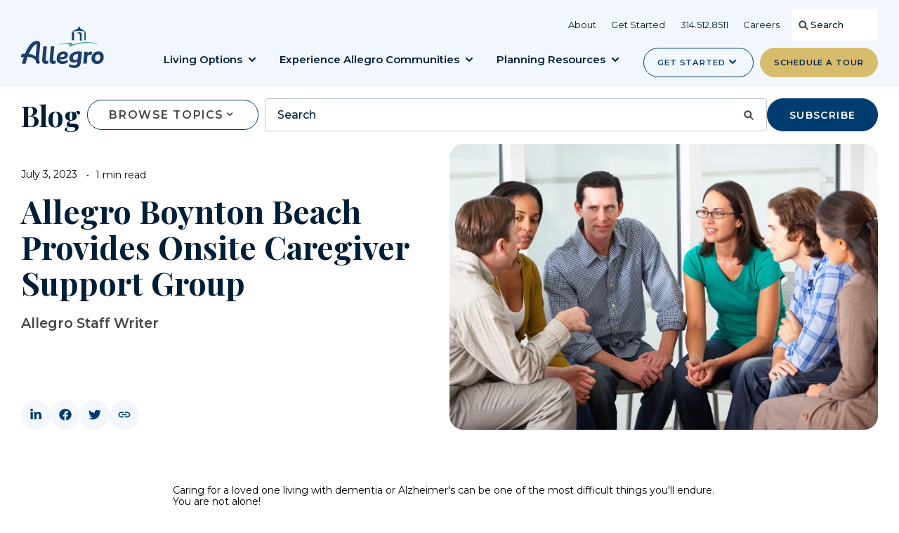

--- FILE ---
content_type: text/html; charset=UTF-8
request_url: https://www.allegroliving.com/blog/allegro-boynton-beach-provides-onsite-caregiver-support-group
body_size: 19867
content:
<!doctype html><html lang="en"><head>
    <meta http-equiv="X-UA-Compatible" content="IE=edge">
    <meta charset="utf-8">
    <title>Allegro Boynton Beach Provides Onsite Caregiver Support Group</title>
    <link rel="shortcut icon" href="https://www.allegroliving.com/hubfs/favicon-1.ico">
    <meta name="description" content="Allegro Boynton Beach is partnering with Senior Helpers to offer a monthly Caregiver Support Group series.">

    
    
    
    

    <link rel="preconnect" href="https://fonts.googleapis.com">
    <link rel="preconnect" href="https://fonts.gstatic.com" crossorigin>
    <link href="https://fonts.googleapis.com/css2?family=Montserrat:wght@400;500;600;700&amp;family=Playfair+Display:wght@400;600;700&amp;display=swap" rel="stylesheet">

    
    <link rel="preload" href="https://www.allegroliving.com/hubfs/hub_generated/template_assets/1/130195379787/1740662911650/template_mjtw_styles--mobile.min.css" as="style">
    <link rel="preload" href="https://www.allegroliving.com/hubfs/hub_generated/template_assets/1/130195379786/1740662912339/template_mjtw_styles--desktop.min.css" as="style" media="(min-width: 769px)">
    <link rel="preload" href="https://www.allegroliving.com/hubfs/hub_generated/template_assets/1/130197062014/1765437603032/template_mjtw_main.min.js" as="script">

    
    

<style>
  :root {
    
    --primary: 
  
  
  

  
  
  
  
    
  
  
    
  
  
  
  
  
  
  
  
    
      
    
    
      
    
  
  
    
  

  
  
    
  

  
  
  
  
  

  
    
  

  
    
  

  


  
  hsla(208, 100%, 22%, 1.0)
;
    --primary--hover: 
  
  
  

  
  
  
  
    
  
  
    
  
  
  
  
  
  
  
  
    
      
    
    
      
    
  
  
    
  

  
  
    
  

  
  
  
  
  

  
    
  

  
    
  

  


  
  hsla(188, 41%, 56%, 1.0)
;
    --secondary: 
  
  
  

  
  
  
  
    
  
  
    
  
  
  
  
  
  
  
  
    
      
    
    
      
    
  
  
    
  

  
  
    
  

  
  
  
  
  

  
    
  

  
    
  

  


  
  hsla(44, 58%, 64%, 1.0)
;
    --secondary--hover: 
  
  
  

  
  
  
  
    
  
  
    
  
  
  
  
  
  
  
  
    
      
    
    
      
    
  
  
    
  

  
  
    
  

  
  
  
  
  

  
    
  

  
    
  

  


  
  hsla(208, 100%, 22%, 1.0)
;
    --tertiary: 
  
  
  

  
  
  
  
    
  
  
    
  
  
  
  
  
  
  
  
    
      
    
    
      
    
  
  
    
  

  
  
    
  

  
  
  
  
  

  
    
  

  
    
  

  


  
  hsla(188, 41%, 56%, 1.0)
;
    --tertiary--hover: 
  
  
  

  
  
  
  
    
  
  
    
  
  
  
  
  
  
  
  
    
      
    
    
      
    
  
  
    
  

  
  
    
  

  
  
  
  
  

  
    
  

  
    
  

  


  
  hsla(208, 100%, 22%, 1.0)
;

    
      --primary--light: 
  
  
  

  
  
  
  
    
  
  
    
  
  
  
  
  
  
  
  
    
      
    
    
      
    
  
  
    
  

  
  
    
  

  
  
  
  
  

  
    
  

  
    
  

  


  
  hsla(210, 71%, 97%, 1.0)
;
      --primary--dark: 
  
  
  

  
  
  
  
    
  
  
    
  
  
  
  
  
  
  
  
    
      
    
    
      
    
  
  
    
  

  
  
    
  

  
  
  
  
  

  
    
  

  
    
  

  


  
  hsla(208, 33%, 30%, 1.0)
;
      --secondary--light: 
  
  
  

  
  
  
  
    
  
  
    
  
  
  
  
  
  
  
  
    
      
    
    
      
    
  
  
    
  

  
  
    
  

  
  
  
  
  

  
    
  

  
    
  

  


  
  hsla(45, 33%, 97%, 1.0)
;
      --secondary--dark: 
  
  
  

  
  
  
  
    
  
  
    
  
  
  
  
  
  
  
  
    
      
    
    
      
    
  
  
    
  

  
  
    
  

  
  
  
  
  

  
    
  

  
    
  

  


  
  hsla(44, 33%, 30%, 1.0)
;
      --tertiary--light: 
  
  
  

  
  
  
  
    
  
  
    
  
  
  
  
  
  
  
  
    
      
    
    
      
    
  
  
    
  

  
  
    
  

  
  
  
  
  

  
    
  

  
    
  

  


  
  hsla(185, 18%, 88%, 1.0)
;
      --tertiary--dark: 
  
  
  

  
  
  
  
    
  
  
    
  
  
  
  
  
  
  
  
    
      
    
    
      
    
  
  
    
  

  
  
    
  

  
  
  
  
  

  
    
  

  
    
  

  


  
  hsla(188, 33%, 30%, 1.0)
;
    

    
    
      --neutral--black: 
  
  
  

  
  
  
  
    
  
  
    
  
  
  
  
  
  
  
  
    
    
  
  
    
  

  
  
    
  

  
  
  
  
  

  
    
  

  
    
  

  


  
  hsla(0, 0%, 0%, 1.0)
;
      --neutral--dark: 
  
  
  

  
  
  
  
    
  
  
    
  
  
  
  
  
  
  
  
    
    
  
  
    
  

  
  
    
  

  
  
  
  
  

  
    
  

  
    
  

  


  
  hsla(0, 0%, 12%, 1.0)
;
      --neutral--medium-dark: 
  
  
  

  
  
  
  
    
  
  
    
  
  
  
  
  
  
  
  
    
      
    
    
      
    
  
  
    
  

  
  
    
  

  
  
  
  
  

  
    
  

  
    
  

  


  
  hsla(186, 10%, 40%, 1.0)
;
      --neutral--medium: 
  
  
  

  
  
  
  
    
  
  
    
  
  
  
  
  
  
  
  
    
      
    
    
      
    
  
  
    
  

  
  
    
  

  
  
  
  
  

  
    
  

  
    
  

  


  
  hsla(200, 10%, 77%, 1.0)
;
      --neutral--medium-light: 
  
  
  

  
  
  
  
    
  
  
    
  
  
  
  
  
  
  
  
    
      
    
    
      
    
  
  
    
  

  
  
    
  

  
  
  
  
  

  
    
  

  
    
  

  


  
  hsla(206, 15%, 91%, 1.0)
;
      --neutral--light: 
  
  
  

  
  
  
  
    
  
  
    
  
  
  
  
  
  
  
  
    
      
    
    
      
    
  
  
    
  

  
  
    
  

  
  
  
  
  

  
    
  

  
    
  

  


  
  hsla(216, 19%, 95%, 1.0)
;
      --neutral--white: 
  
  
  

  
  
  
  
    
  
  
    
  
  
  
  
  
  
  
  
    
    
  
  
    
  

  
  
    
  

  
  
  
  
  

  
    
  

  
    
  

  


  
  hsla(0, 0%, 100%, 1.0)
;
    

    
    --headlines: 
  
  
  

  
  
  
  
    
  
  
    
  
  
  
  
  
  
  
  
    
      
    
    
      
    
  
  
    
  

  
  
    
  

  
  
  
  
  

  
    
  

  
    
  

  


  
  hsla(208, 100%, 11%, 1.0)
;
    --body-text: 
  
  
  

  
  
  
  
    
  
  
    
  
  
  
  
  
  
  
  
    
      
    
    
      
    
  
  
    
  

  
  
    
  

  
  
  
  
  

  
    
  

  
    
  

  


  
  hsla(210, 5%, 28%, 1.0)
;
    --accent: 
  
  
  

  
  
  
  
    
  
  
    
  
  
  
  
  
  
  
  
    
    
  
  
    
  

  
  
    
  

  
  
  
  
  

  
    
  

  
    
  

  


  
  hsla(0, 0%, 32%, 1.0)
;
    --error: 
  
  
  

  
  
  
  
    
  
  
    
  
  
  
  
  
  
  
  
    
      
    
    
      
    
  
  
    
  

  
  
    
  

  
  
  
  
  

  
    
  

  
    
  

  


  
  hsla(0, 100%, 43%, 1.0)
;
    --headlines--on-dark: 
  
  
  

  
  
  
  
    
  
  
    
  
  
  
  
  
  
  
  
    
    
  
  
    
  

  
  
    
  

  
  
  
  
  

  
    
  

  
    
  

  


  
  hsla(0, 0%, 100%, 1.0)
;
    --body-text--on-dark: 
  
  
  

  
  
  
  
    
  
  
    
  
  
  
  
  
  
  
  
    
    
  
  
    
  

  
  
    
  

  
  
  
  
  

  
    
  

  
    
  

  


  
  hsla(0, 0%, 100%, 0.8)
;
    --accent--on-dark: 
  
  
  

  
  
  
  
    
  
  
    
  
  
  
  
  
  
  
  
    
    
  
  
    
  

  
  
    
  

  
  
  
  
  

  
    
  

  
    
  

  


  
  hsla(0, 0%, 32%, 1.0)
;
    --error--on-dark: 
  
  
  

  
  
  
  
    
  
  
    
  
  
  
  
  
  
  
  
    
      
    
    
      
    
  
  
    
  

  
  
    
  

  
  
  
  
  

  
    
  

  
    
  

  


  
  hsla(0, 100%, 43%, 1.0)
;

    
    --links: 
  
  
  

  
  
  
  
    
  
  
    
  
  
  
  
  
  
  
  
    
      
    
    
      
    
  
  
    
  

  
  
    
  

  
  
  
  
  

  
    
  

  
    
  

  


  
  hsla(219, 33%, 51%, 1.0)
;
    --hover: 
  
  
  

  
  
  
  
    
  
  
    
  
  
  
  
  
  
  
  
    
      
    
    
      
    
  
  
    
  

  
  
    
  

  
  
  
  
  

  
    
  

  
    
  

  


  
  hsla(208, 100%, 22%, 1.0)
;
    --visited: 
  
  
  

  
  
  
  
    
  
  
    
  
  
  
  
  
  
  
  
    
      
    
    
      
    
  
  
    
  

  
  
    
  

  
  
  
  
  

  
    
  

  
    
  

  


  
  hsla(291, 33%, 51%, 1.0)
;
    --links--on-dark: 
  
  
  

  
  
  
  
    
  
  
    
  
  
  
  
  
  
  
  
    
    
  
  
    
  

  
  
    
  

  
  
  
  
  

  
    
  

  
    
  

  


  
  hsla(0, 0%, 100%, 1.0)
;
    --hover--on-dark: 
  
  
  

  
  
  
  
    
  
  
    
  
  
  
  
  
  
  
  
    
      
    
    
      
    
  
  
    
  

  
  
    
  

  
  
  
  
  

  
    
  

  
    
  

  


  
  hsla(192, 77%, 61%, 1.0)
;
    --visited--on-dark: 
  
  
  

  
  
  
  
    
  
  
    
  
  
  
  
  
  
  
  
    
    
  
  
    
  

  
  
    
  

  
  
  
  
  

  
    
  

  
    
  

  


  
  hsla(0, 0%, 100%, 1.0)
;
  }
</style>

    <style>
     
      
      @font-face {
        font-family: 'Material Symbols Rounded';
        font-style: normal;
        font-weight: 100;
        src: url("https://www.allegroliving.com/hubfs/raw_assets/public/mjtw/fonts/material-symbols-rounded-48-500-1-0.woff2") format('woff2');
        font-display: block;
      }

      .material-symbols-rounded {
        font-family: 'Material Symbols Rounded';
        font-weight: normal;
        font-style: normal;
        /* font-size: 24px; */
        line-height: 1;
        letter-spacing: normal;
        text-transform: none;
        display: inline-block;
        white-space: nowrap;
        word-wrap: normal;
        direction: ltr;
        -moz-font-feature-settings: 'liga';
        -moz-osx-font-smoothing: grayscale;
        /* width: 24px;
        height: 24px; */
        font-size: 1em;
        width: 1em;
        height: 1em;
      }

      
      /* .material-symbols-rounded {
        font-variation-settings:
          'FILL' 1,
          'wght' 400,
          'GRAD' 200,
          'opsz' 48
      } */
    </style>

    
    <link rel="stylesheet" href="https://www.allegroliving.com/hubfs/hub_generated/template_assets/1/130195379787/1740662911650/template_mjtw_styles--mobile.min.css">
    <link rel="stylesheet" href="https://www.allegroliving.com/hubfs/hub_generated/template_assets/1/130195379786/1740662912339/template_mjtw_styles--desktop.min.css" media="(min-width: 769px)">
     <link rel="stylesheet" href="https://www.allegroliving.com/hubfs/hub_generated/template_assets/1/185606503076/1762197756122/template_stylesheet.min.css">
    
    <meta name="viewport" content="width=device-width, initial-scale=1">

    
    <meta property="og:description" content="Allegro Boynton Beach is partnering with Senior Helpers to offer a monthly Caregiver Support Group series.">
    <meta property="og:title" content="Allegro Boynton Beach Provides Onsite Caregiver Support Group">
    <meta name="twitter:description" content="Allegro Boynton Beach is partnering with Senior Helpers to offer a monthly Caregiver Support Group series.">
    <meta name="twitter:title" content="Allegro Boynton Beach Provides Onsite Caregiver Support Group">

    

    

    <style>
a.cta_button{-moz-box-sizing:content-box !important;-webkit-box-sizing:content-box !important;box-sizing:content-box !important;vertical-align:middle}.hs-breadcrumb-menu{list-style-type:none;margin:0px 0px 0px 0px;padding:0px 0px 0px 0px}.hs-breadcrumb-menu-item{float:left;padding:10px 0px 10px 10px}.hs-breadcrumb-menu-divider:before{content:'›';padding-left:10px}.hs-featured-image-link{border:0}.hs-featured-image{float:right;margin:0 0 20px 20px;max-width:50%}@media (max-width: 568px){.hs-featured-image{float:none;margin:0;width:100%;max-width:100%}}.hs-screen-reader-text{clip:rect(1px, 1px, 1px, 1px);height:1px;overflow:hidden;position:absolute !important;width:1px}
</style>

<link rel="stylesheet" href="/hs/hsstatic/AsyncSupport/static-1.501/sass/comments_listing_asset.css">

    <script type="application/ld+json">
{
  "mainEntityOfPage" : {
    "@type" : "WebPage",
    "@id" : "https://www.allegroliving.com/blog/allegro-boynton-beach-provides-onsite-caregiver-support-group"
  },
  "author" : {
    "name" : "Allegro Staff Writer",
    "url" : "https://www.allegroliving.com/blog/author/allegro-staff-writer",
    "@type" : "Person"
  },
  "headline" : "Allegro Boynton Beach Provides Onsite Caregiver Support Group",
  "datePublished" : "2023-07-03T18:48:51.000Z",
  "dateModified" : "2023-12-14T18:28:13.249Z",
  "publisher" : {
    "name" : "Allegro",
    "logo" : {
      "url" : "https://www.allegroliving.com/hubfs/Logos/logo-allegro.svg",
      "@type" : "ImageObject"
    },
    "@type" : "Organization"
  },
  "@context" : "https://schema.org",
  "@type" : "BlogPosting",
  "image" : [ "https://www.allegroliving.com/hubfs/iStock-178604839.jpg" ]
}
</script>



    
<!--  Added by GoogleAnalytics integration -->
<script>
var _hsp = window._hsp = window._hsp || [];
_hsp.push(['addPrivacyConsentListener', function(consent) { if (consent.allowed || (consent.categories && consent.categories.analytics)) {
  (function(i,s,o,g,r,a,m){i['GoogleAnalyticsObject']=r;i[r]=i[r]||function(){
  (i[r].q=i[r].q||[]).push(arguments)},i[r].l=1*new Date();a=s.createElement(o),
  m=s.getElementsByTagName(o)[0];a.async=1;a.src=g;m.parentNode.insertBefore(a,m)
})(window,document,'script','//www.google-analytics.com/analytics.js','ga');
  ga('create','UA-20348400-1','auto');
  ga('send','pageview');
}}]);
</script>

<!-- /Added by GoogleAnalytics integration -->

<!--  Added by GoogleAnalytics4 integration -->
<script>
var _hsp = window._hsp = window._hsp || [];
window.dataLayer = window.dataLayer || [];
function gtag(){dataLayer.push(arguments);}

var useGoogleConsentModeV2 = true;
var waitForUpdateMillis = 1000;


if (!window._hsGoogleConsentRunOnce) {
  window._hsGoogleConsentRunOnce = true;

  gtag('consent', 'default', {
    'ad_storage': 'denied',
    'analytics_storage': 'denied',
    'ad_user_data': 'denied',
    'ad_personalization': 'denied',
    'wait_for_update': waitForUpdateMillis
  });

  if (useGoogleConsentModeV2) {
    _hsp.push(['useGoogleConsentModeV2'])
  } else {
    _hsp.push(['addPrivacyConsentListener', function(consent){
      var hasAnalyticsConsent = consent && (consent.allowed || (consent.categories && consent.categories.analytics));
      var hasAdsConsent = consent && (consent.allowed || (consent.categories && consent.categories.advertisement));

      gtag('consent', 'update', {
        'ad_storage': hasAdsConsent ? 'granted' : 'denied',
        'analytics_storage': hasAnalyticsConsent ? 'granted' : 'denied',
        'ad_user_data': hasAdsConsent ? 'granted' : 'denied',
        'ad_personalization': hasAdsConsent ? 'granted' : 'denied'
      });
    }]);
  }
}

gtag('js', new Date());
gtag('set', 'developer_id.dZTQ1Zm', true);
gtag('config', 'G-2S04QRL6BK');
</script>
<script async src="https://www.googletagmanager.com/gtag/js?id=G-2S04QRL6BK"></script>

<!-- /Added by GoogleAnalytics4 integration -->

<!--  Added by GoogleTagManager integration -->
<script>
var _hsp = window._hsp = window._hsp || [];
window.dataLayer = window.dataLayer || [];
function gtag(){dataLayer.push(arguments);}

var useGoogleConsentModeV2 = true;
var waitForUpdateMillis = 1000;



var hsLoadGtm = function loadGtm() {
    if(window._hsGtmLoadOnce) {
      return;
    }

    if (useGoogleConsentModeV2) {

      gtag('set','developer_id.dZTQ1Zm',true);

      gtag('consent', 'default', {
      'ad_storage': 'denied',
      'analytics_storage': 'denied',
      'ad_user_data': 'denied',
      'ad_personalization': 'denied',
      'wait_for_update': waitForUpdateMillis
      });

      _hsp.push(['useGoogleConsentModeV2'])
    }

    (function(w,d,s,l,i){w[l]=w[l]||[];w[l].push({'gtm.start':
    new Date().getTime(),event:'gtm.js'});var f=d.getElementsByTagName(s)[0],
    j=d.createElement(s),dl=l!='dataLayer'?'&l='+l:'';j.async=true;j.src=
    'https://www.googletagmanager.com/gtm.js?id='+i+dl;f.parentNode.insertBefore(j,f);
    })(window,document,'script','dataLayer','GTM-5PQ3DMN');

    window._hsGtmLoadOnce = true;
};

_hsp.push(['addPrivacyConsentListener', function(consent){
  if(consent.allowed || (consent.categories && consent.categories.analytics)){
    hsLoadGtm();
  }
}]);

</script>

<!-- /Added by GoogleTagManager integration -->


<script>
  function updateMenuItem() {
    var pathname = window.location.pathname;

    if (pathname.indexOf('clermont-fl') !== -1) {
      updatePhoneNumber('352-241-7960');
    } else if (pathname.indexOf('st-augustine-fl') !== -1) {
      updatePhoneNumber('904-460-9100');
    } else if (pathname.indexOf('boynton-beach-fl') !== -1) {
      updatePhoneNumber('561-733-1300');
    } else if (pathname.indexOf('fleming-island-fl') !== -1) {
      updatePhoneNumber('904-278-4442');
    } else if (pathname.indexOf('tallahassee-fl') !== -1) {
      updatePhoneNumber('850-668-4004');
    } else if (pathname.indexOf('parkland-fl') !== -1) {
      updatePhoneNumber('954-752-3450');
    } else if (pathname.indexOf('winter-park-fl') !== -1) {
      updatePhoneNumber('407-622-2648');
    } else if (pathname.indexOf('hyde-park-fl') !== -1) {
      updatePhoneNumber('813-254-1069');
    } else if (pathname.indexOf('fort-lauderdale-fl') !== -1) {
      updatePhoneNumber('954-883-9903');
    } else if (pathname.indexOf('stuart-fl') !== -1) {
      updatePhoneNumber('772-463-7133');
    } else if (pathname.indexOf('tavares-fl') !== -1) {
      updatePhoneNumber('352-253-5100');
    } else if (pathname.indexOf('richmond-heights-mo') !== -1) {
      updatePhoneNumber('314-332-8372');
    } else if (pathname.indexOf('harrington-park-nj') !== -1) {
      updatePhoneNumber('201-899-4440');
    } else if (pathname.indexOf('grayslake-il') !== -1) {
      updatePhoneNumber('847-548-7000');
    } else if (pathname.indexOf('wheaton-il') !== -1) {
      updatePhoneNumber('630-752-0644');
    } else if (pathname.indexOf('overland-park-ks') !== -1) {
      updatePhoneNumber('913-232-8232');
    } else if (pathname.indexOf('south-windsor-ct') !== -1) {
      updatePhoneNumber('860-288-1699');
    }
  }

  function updatePhoneNumber(phoneNumberSelectorOrText) {
    function checkAndUpdate() {
      var isMobileView = window.innerWidth <= 993;
      var phoneNumberText = '';

      if (typeof phoneNumberSelectorOrText === 'string') {
        phoneNumberText = phoneNumberSelectorOrText;
      } else {
        var phoneNumberElement = document.querySelector(phoneNumberSelectorOrText);
        if (phoneNumberElement) {
          phoneNumberText = phoneNumberElement.textContent;
        }
      }

      if (phoneNumberText) {
        var sanitizedPhoneNumber = phoneNumberText.replace(/\D/g, '');
        
        if (isMobileView) {
          var mobileMenuItem = document.querySelector('.hs-menu-wrapper ul li:nth-child(3) a');
          if (mobileMenuItem) {
            mobileMenuItem.textContent = phoneNumberText;
            mobileMenuItem.href = 'tel:' + sanitizedPhoneNumber;
          }
        } else {
          var desktopMenuItem = document.querySelector('.site-header__secondary-menu .hs-menu-item:nth-child(3) a');
          if (desktopMenuItem) {
            desktopMenuItem.textContent = phoneNumberText;
            desktopMenuItem.href = 'tel:' + sanitizedPhoneNumber;
          }
        }
      }
    }

    setTimeout(checkAndUpdate, 0);
  }

  function loadCallRail() {
    var script = document.createElement('script');
    script.src = "//cdn.callrail.com/group/521117646/7ac940851e325eff90ba85a5/12/swap.js";
    script.async = true;
    document.head.appendChild(script);
  }

  window.addEventListener('load', function() {
    updateMenuItem();
    setTimeout(loadCallRail, 500); // CallRail loads 1 second later
  });

  window.addEventListener('resize', updateMenuItem);
</script>

<!-- Other Scripts -->
<script src="https://www.googleoptimize.com/optimize.js?id=OPT-MLT9T4W"></script>
<script type="text/javascript" src="//web-2-tel.com/org-sdk?identifier=e4019bc81b334d22a289951574c0aed6" async></script>
<!-- Google Tag Manager -->
<script>
  (function(w,d,s,l,i){w[l]=w[l]||[];w[l].push({'gtm.start': new Date().getTime(),event:'gtm.js'}); 
    var f=d.getElementsByTagName(s)[0], j=d.createElement(s), dl=l!='dataLayer'?'&l='+l:''; 
    j.async=true; j.src='https://www.googletagmanager.com/gtm.js?id='+i+dl; f.parentNode.insertBefore(j,f);
  })(window,document,'script','dataLayer','GTM-5PQ3DMN');
</script>
<!-- End Google Tag Manager -->
<!-- Begin Roobrik Script -->
<script src="https://widget.roobrik.com/v2?id=f0182ce2-2778-4209-aff6-c8a628dad0e0&amp;oid=rbWidget_seniorliving" defer></script>
<script src="https://widget.roobrik.com/v2?id=6ec80549-3903-44fb-acd2-6c947ccf7e21&amp;oid=rbWidget_downsize" defer></script>
<script src="https://widget.roobrik.com/v2?id=71a2cc3f-9fdb-4b86-ac60-58bfccede2c4&amp;oid=rbWidget_memorycare" defer></script>
<script src="https://widget.roobrik.com/v2?id=45624030-ac53-4256-a817-c10c4c062e8d&amp;oid=rbWidget_afford" defer></script>
<!-- Meta Pixel Code -->
<script>
  !function(f, b, e, v, n, t, s) {
    if (f.fbq) return;
    n = f.fbq = function() {
      n.callMethod ?
        n.callMethod.apply(n, arguments) : n.queue.push(arguments)
    };
    if (!f._fbq) f._fbq = n;
    n.push = n;
    n.loaded = !0;
    n.version = '2.0';
    n.queue = [];
    t = b.createElement(e);
    t.async = !0;
    t.src = v;
    s = b.getElementsByTagName(e)[0];
    s.parentNode.insertBefore(t, s)
  }(window, document, 'script', 'https://connect.facebook.net/en_US/fbevents.js');

  fbq('init', '676707055055978'); // Insert your pixel ID here.
  fbq('track', 'PageView');
</script>
<noscript>
  &lt;img  height="1" width="1" style="display:none" src="https://www.facebook.com/tr?id=676707055055978&amp;amp;ev=PageView&amp;amp;noscript=1"&gt;
</noscript>
<!-- End Meta Pixel Code --> 

<link rel="amphtml" href="https://www.allegroliving.com/blog/allegro-boynton-beach-provides-onsite-caregiver-support-group?hs_amp=true">

<meta property="og:image" content="https://www.allegroliving.com/hubfs/iStock-178604839.jpg">
<meta property="og:image:width" content="1254">
<meta property="og:image:height" content="836">

<meta name="twitter:image" content="https://www.allegroliving.com/hubfs/iStock-178604839.jpg">


<meta property="og:url" content="https://www.allegroliving.com/blog/allegro-boynton-beach-provides-onsite-caregiver-support-group">
<meta name="twitter:card" content="summary_large_image">

<link rel="canonical" href="https://www.allegroliving.com/blog/allegro-boynton-beach-provides-onsite-caregiver-support-group">

<meta property="og:type" content="article">
<link rel="alternate" type="application/rss+xml" href="https://www.allegroliving.com/blog/rss.xml">
<meta name="twitter:domain" content="www.allegroliving.com">
<script src="//platform.linkedin.com/in.js" type="text/javascript">
    lang: en_US
</script>

<meta http-equiv="content-language" content="en">






    
      
    
    
    
  <meta name="generator" content="HubSpot"></head>

  
  
  

  

  

  <body class="module--bg-transparent module--forms-style-boxed">
<!--  Added by GoogleTagManager integration -->
<noscript><iframe src="https://www.googletagmanager.com/ns.html?id=GTM-5PQ3DMN" height="0" width="0" style="display:none;visibility:hidden"></iframe></noscript>

<!-- /Added by GoogleTagManager integration -->


    
    














    
<div class="blog blog--post">

      <div class="body-wrapper   hs-content-id-123271185689 hs-blog-post hs-blog-id-6342999547">
        <div id="hs_cos_wrapper_module_site_header" class="hs_cos_wrapper hs_cos_wrapper_widget hs_cos_wrapper_type_module" style="" data-hs-cos-general-type="widget" data-hs-cos-type="module">





 

















  

  
    

    
  
    

    
  
    

    
  

  

  
    

    
      

      
    
      

      
    
  
    

    
      

      
        
      
        
      
        
      
    
      

      
        
      
        
      
        
      
        
      
        
      
        
      
        
      
        
      
        
      
        
      
        
      
        
      
        
      
        
      
        
      
        
      
        
      
        
      
        
      
        
      
    
  

  

  
    

    
      

      
    
      

      
    
      

      
    
  
    

    
      

      
    
      

      
    
      

      
    
  








<header class="site-header site-header--on-light" role="banner">
  <div class="site-header__mobile-top-menu">
    <div class="site-header__mobile-top-menu-links">
      <div class="hs-menu-wrapper">
        <ul>
          
            <li>
              <a href="https://www.allegroliving.com/about">
                
                  About
                
              </a>
            </li>
          
            <li>
              <a href="https://www.allegroliving.com/get-started">
                
                  Get Started
                
              </a>
            </li>
          
            <li>
              <a href="tel:3145128511">
                
                  314.512.8511
                
              </a>
            </li>
          
            <li>
              <a href="https://www.allegroliving.com/careers">
                
                  Careers
                
              </a>
            </li>
          
        </ul>
      </div>
    </div>
    <div class="site-header__mobile-search">
      
  <div class="site-header__search">
    <form class="site-header__search-form" action="/hs-search-results" data-hs-cf-bound="true">
      <span class="site-header__search-icon">
        <svg width="18" height="18" viewbox="0 0 18 18" fill="none" xmlns="http://www.w3.org/2000/svg">
          <path d="M15.4415 13.9491L12.2853 10.793C13.003 9.72746 13.3571 8.39618 13.1676 6.97762C12.8443 4.56476 10.8668 2.6012 8.45153 2.29542C4.86058 1.84104 1.84101 4.8606 2.29543 8.45155C2.60129 10.8678 4.56511 12.847 6.97824 13.1686C8.39679 13.3582 9.72834 13.0042 10.7936 12.2864L13.9497 15.4425C14.3616 15.8544 15.0295 15.8544 15.4413 15.4425C15.8528 15.0302 15.8528 14.3604 15.4415 13.9491ZM4.33561 7.73436C4.33561 5.87337 5.84962 4.35936 7.71061 4.35936C9.57161 4.35936 11.0856 5.87337 11.0856 7.73436C11.0856 9.59536 9.57161 11.1094 7.71061 11.1094C5.84962 11.1094 4.33561 9.59588 4.33561 7.73436Z" fill="#45494D" />
        </svg>
      </span>
      <input class="site-header__search-input hs-search-field__input" type="search" name="term" autocomplete="on" placeholder="Search">
      <input type="hidden" name="type" value="SITE_PAGE">
      <input type="hidden" name="type" value="LANDING_PAGE">
      <input type="hidden" name="type" value="BLOG_POST">
      <input type="hidden" name="type" value="LISTING_PAGE">
    </form>

  </div>

    </div>
  </div>
  <div class="site-header__outer">
  <div class="site-header__inner">
    <div class="site-header__left">
      <div class="site-header__logo">
        
        <a href="/">
          <img src="https://www.allegroliving.com/hubfs/assets/images/logos/logo-full-color.svg" alt="Allegro Senior Living logo" width="276" height="33">
        </a>
      </div>
    </div>

    <div class="site-header__right">
      <div class="site-header__right-top">
        <div class="site-header__secondary-menu">
          <div id="hs_menu_wrapper_module_site_header_" class="hs-menu-wrapper active-branch no-flyouts hs-menu-flow-horizontal" role="navigation" data-sitemap-name="default" data-menu-id="130203917179" aria-label="Navigation Menu">
 <ul role="menu">
  <li class="hs-menu-item hs-menu-depth-1" role="none"><a href="https://www.allegroliving.com/about" role="menuitem">About</a></li>
  <li class="hs-menu-item hs-menu-depth-1" role="none"><a href="https://www.allegroliving.com/get-started" role="menuitem">Get Started</a></li>
  <li class="hs-menu-item hs-menu-depth-1" role="none"><a href="tel:3145128511" role="menuitem">314.512.8511</a></li>
  <li class="hs-menu-item hs-menu-depth-1" role="none"><a href="https://www.allegroliving.com/careers" role="menuitem">Careers</a></li>
 </ul>
</div>
        </div>
        <div class="site-header__desktop-search">
          
  <div class="site-header__search">
    <form class="site-header__search-form" action="/hs-search-results" data-hs-cf-bound="true">
      <span class="site-header__search-icon">
        <svg width="18" height="18" viewbox="0 0 18 18" fill="none" xmlns="http://www.w3.org/2000/svg">
          <path d="M15.4415 13.9491L12.2853 10.793C13.003 9.72746 13.3571 8.39618 13.1676 6.97762C12.8443 4.56476 10.8668 2.6012 8.45153 2.29542C4.86058 1.84104 1.84101 4.8606 2.29543 8.45155C2.60129 10.8678 4.56511 12.847 6.97824 13.1686C8.39679 13.3582 9.72834 13.0042 10.7936 12.2864L13.9497 15.4425C14.3616 15.8544 15.0295 15.8544 15.4413 15.4425C15.8528 15.0302 15.8528 14.3604 15.4415 13.9491ZM4.33561 7.73436C4.33561 5.87337 5.84962 4.35936 7.71061 4.35936C9.57161 4.35936 11.0856 5.87337 11.0856 7.73436C11.0856 9.59536 9.57161 11.1094 7.71061 11.1094C5.84962 11.1094 4.33561 9.59588 4.33561 7.73436Z" fill="#45494D" />
        </svg>
      </span>
      <input class="site-header__search-input hs-search-field__input" type="search" name="term" autocomplete="on" placeholder="Search">
      <input type="hidden" name="type" value="SITE_PAGE">
      <input type="hidden" name="type" value="LANDING_PAGE">
      <input type="hidden" name="type" value="BLOG_POST">
      <input type="hidden" name="type" value="LISTING_PAGE">
    </form>

  </div>

        </div>
      </div>
      <div class="site-header__right-bottom">
        <div class="site-header__main-menu">
          
<div class="hs-menu-wrapper">
  <ul>
    
      
      

      <li class="hs-menu-item hs-menu-depth-1 hs-menu-depth-1--mega hs-item-has-children">
        <a href="https://www.allegroliving.com/living-options">
          Living Options
        </a>

        
          <div class="site-header__mega-nav site-header__mega-nav--has-cta">

            
              <div class="site-header__mega-nav-grid">
            


              <div class="site-header__mega-nav-overview">
                <div>
                  <h2 class="h3">
                    Living Options
                  </h2>
                  
                    <p>
                      Allegro believes our residents deserve to live life to the fullest each day. Not on our terms. But theirs.
                    </p>
                  
                  
                  <p>
                    <a class="cta-link cta-link--chevron" href="https://www.allegroliving.com/living-options" aria-label="Learn more about Living Options">
                      Learn more
                    </a>
                  </p>

                  
                  

                  <div class="site-header__mega-nav-top-links">
                    

                    
                      <p>I am...</p>
<ul>
<li><a href="//www-allegroliving-com.sandbox.hs-sites.com/resources/adult-children" rel="noopener">An Adult Child</a></li>
<li><a href="//www-allegroliving-com.sandbox.hs-sites.com/resources/future-residents" rel="noopener">A Potential Resident</a></li>
</ul>
                    
                  </div>
                </div>
                <div>
                  
                  

                  <div class="site-header__mega-nav-bottom-links">
                    

                    
                      <ul>
<li><a href="/resources" rel="noopener"><img src="https://www.allegroliving.com/hubfs/assets/images/icons/icon-planning-resources.svg" aria-hidden="true">Planning Resources</a></li>
</ul>
                    
                  </div>
                </div>
              </div>

              
                <div class="site-header__mega-nav-navigation">
                  
                    
                  

                  <ul class="site-header__mega-nav-menu site-header__mega-nav-menu--one-col">

                    
                      <li class="site-header__mega-nav-menu-item depth-2-header">
                        <a href="https://www.allegroliving.com/living-options">
                          <span>
                            Living Options
                          </span>
                        </a>
                      </li>
                    

                    
                      
                      
                        
                        
                      
                      <li class="site-header__mega-nav-menu-item depth-3 ">
                        <a href="https://www.allegroliving.com/living-options/independent-living">
                          <span class="has-icon">
                            
                              <div class="site-header__mega-nav-menu-item-icon">
                                <img src="https://www.allegroliving.com/hubfs/assets/images/icons/independent-living.svg" alt="">
                              </div>
                            

                            
                              <div class="site-header__mega-nav-menu-item-description">
                                <span>
                                  Independent Living
                                </span>
                                
                                  <small>
                                    Day to day services to help residents get to their destinations, daily shopping opportunities and on-site activities.
                                  </small>
                                
                              </div>
                            
                          </span>
                        </a>
                        
                      </li>
                    
                      
                      
                        
                        
                      
                      <li class="site-header__mega-nav-menu-item depth-3 ">
                        <a href="https://www.allegroliving.com/living-options/assisted-living">
                          <span class="has-icon">
                            
                              <div class="site-header__mega-nav-menu-item-icon">
                                <img src="https://www.allegroliving.com/hubfs/assets/images/icons/assisted-living.svg" alt="">
                              </div>
                            

                            
                              <div class="site-header__mega-nav-menu-item-description">
                                <span>
                                  Assisted Living
                                </span>
                                
                                  <small>
                                    Lavish living with the assistance you need, when you need it. 
                                  </small>
                                
                              </div>
                            
                          </span>
                        </a>
                        
                      </li>
                    
                      
                      
                      <li class="site-header__mega-nav-menu-item depth-3 ">
                        <a href="https://www.allegroliving.com/living-options/memory-care">
                          <span class="has-icon">
                            
                              <div class="site-header__mega-nav-menu-item-icon">
                                <img src="https://www.allegroliving.com/hubfs/assets/images/icons/assisted-living.svg" alt="">
                              </div>
                            

                            
                              <div class="site-header__mega-nav-menu-item-description">
                                <span>
                                  Memory Care
                                </span>
                                
                                  <small>
                                    Lavish living with the assistance you need, when you need it. 
                                  </small>
                                
                              </div>
                            
                          </span>
                        </a>
                        
                      </li>
                    
                  </ul>
                </div>
              
              
                
                <div class="site-header__mega-nav-cta">
                  <div class="site-header__mega-nav-cta-inner">
                    
                    <div class="site-header__mega-nav-cta-bg">
                      

                      





<picture class="module__picture">
  
  <source media="(max-width: 360px) and (-webkit-min-device-pixel-ratio: 1.5)" srcset="https://info.allegroliving.com/hs-fs/hubfs/assets/images/414x660/community-pool.jpg?width=660&amp;name=community-pool.jpg">
  <source media="(max-width: 360px)" srcset="https://info.allegroliving.com/hs-fs/hubfs/assets/images/414x660/community-pool.jpg?width=330&amp;name=community-pool.jpg">

  
  <source media="(max-width: 480px) and (-webkit-min-device-pixel-ratio: 1.5)" srcset="https://info.allegroliving.com/hs-fs/hubfs/assets/images/414x660/community-pool.jpg?width=900&amp;name=community-pool.jpg">
  <source media="(max-width: 480px)" srcset="https://info.allegroliving.com/hs-fs/hubfs/assets/images/414x660/community-pool.jpg?width=450&amp;name=community-pool.jpg">

  
  
  <source media="(max-width: 767px) and (-webkit-min-device-pixel-ratio: 1.5)" srcset="https://info.allegroliving.com/hs-fs/hubfs/assets/images/414x660/community-pool.jpg?width=1474&amp;name=community-pool.jpg">
  <source media="(max-width: 767px)" srcset="https://info.allegroliving.com/hs-fs/hubfs/assets/images/414x660/community-pool.jpg?width=737&amp;name=community-pool.jpg">

  
  <source media="(max-width: 991px) and (-webkit-min-device-pixel-ratio: 1.5)" srcset="https://info.allegroliving.com/hs-fs/hubfs/assets/images/414x660/community-pool.jpg?width=560&amp;name=community-pool.jpg">
  <source media="(max-width: 991px)" srcset="https://info.allegroliving.com/hs-fs/hubfs/assets/images/414x660/community-pool.jpg?width=280&amp;name=community-pool.jpg">

  
  <source media="(max-width: 1439px) and (-webkit-min-device-pixel-ratio: 1.5)" srcset="https://info.allegroliving.com/hs-fs/hubfs/assets/images/414x660/community-pool.jpg?width=720&amp;name=community-pool.jpg">
  <source media="(max-width: 1439px)" srcset="https://info.allegroliving.com/hs-fs/hubfs/assets/images/414x660/community-pool.jpg?width=360&amp;name=community-pool.jpg">

  
  <source media="(max-width: 1920px) and (-webkit-min-device-pixel-ratio: 1.5)" srcset="https://info.allegroliving.com/hs-fs/hubfs/assets/images/414x660/community-pool.jpg?width=800&amp;name=community-pool.jpg">
  <source media="(max-width: 1920px)" srcset="https://info.allegroliving.com/hs-fs/hubfs/assets/images/414x660/community-pool.jpg?width=400&amp;name=community-pool.jpg">

  
  <img class="module__picture-element" src="https://www.allegroliving.com/hubfs/assets/images/414x660/community-pool.jpg" alt="">
</picture>



                    </div>
                  
                  <div class="site-header__mega-nav-cta-content">
                    <h3 class="h4">
                      Allegro Communities
                    </h3>
                    
                      <div class="site-header__mega-nav-cta-description">
                        
                          <p>
                            Life at Allegro is full of possibilities for enjoying whatever inspires you
                          </p>
                        
                      </div>
                    
                    
                      <div class="site-header__mega-nav-cta-actions">
                        <a class="cta-btn cta-btn--white-fill cta-btn--medium" href="/communities">
                          View Communities
                        </a>
                      </div>
                    
                  </div>
                  </div>
                </div>
              
            
            </div>
            
          </div>
        
      </li>
    
      
      

      <li class="hs-menu-item hs-menu-depth-1 hs-menu-depth-1--mega hs-item-has-children">
        <a href="https://www.allegroliving.com/experience-allegro">
          Experience Allegro Communities
        </a>

        
          <div class="site-header__mega-nav">

            
              <div class="site-header__mega-nav-grid">
            


              <div class="site-header__mega-nav-overview">
                <div>
                  <h2 class="h3">
                    Experience Allegro Communities
                  </h2>
                  
                    <p>
                      Life at Allegro is full of possibilities for enjoying whatever inspires you.
                    </p>
                  
                  
                  <p>
                    <a class="cta-link cta-link--chevron" href="https://www.allegroliving.com/experience-allegro" aria-label="Learn more about Experience Allegro Communities">
                      Learn more
                    </a>
                  </p>

                  
                  

                  <div class="site-header__mega-nav-top-links">
                    

                    
                      <ul>
<li><a href="//www-allegroliving-com.sandbox.hs-sites.com/experience-allegro/community-member-stories" rel="noopener">See Resident Experiences</a></li>
</ul>
                    
                  </div>
                </div>
                <div>
                  
                  

                  <div class="site-header__mega-nav-bottom-links">
                    

                    
                      <ul>
<li><a href="/experience-allegro/events" rel="noopener"><img src="https://www.allegroliving.com/hubfs/assets/images/icons/icon-events.svg" aria-hidden="true">Events</a></li>
<li><a href="/resources" rel="noopener"><img src="https://www.allegroliving.com/hubfs/assets/images/icons/icon-planning-resources.svg" aria-hidden="true">Planning Resources</a></li>
</ul>
                    
                  </div>
                </div>
              </div>

              
                <div class="site-header__mega-nav-navigation">
                  
                    
                  

                  <ul class="site-header__mega-nav-menu site-header__mega-nav-menu--two-col">

                    

                    
                      
                      
                      <li class="site-header__mega-nav-menu-item depth-2 ">
                        <a href="https://www.allegroliving.com/experience-allegro/signature-programming">
                          <span>
                            

                            
                              Signature Programming
                            
                          </span>
                        </a>
                        
                          <ul class="site-header__mega-nav-submenu">
                            
                              
                              
                                
                                
                              

                              <li class="site-header__mega-nav-menu-item depth-3">
                                <a href="https://www.allegroliving.com/experience-allegro/signature-programming/ensemble-memory-care">
                                  <span class="has-icon">
                                    
                                      <div class="site-header__mega-nav-menu-item-icon">
                                        <img src="https://www.allegroliving.com/hubfs/assets/images/icons/memory-care.svg" alt="">
                                      </div>
                                    
                                    <div>
                                      Ensemble Memory Care
                                    </div>
                                  </span>
                                </a>
                                
                              </li>
                            
                              
                              
                                
                                
                              

                              <li class="site-header__mega-nav-menu-item depth-3">
                                <a href="https://www.allegroliving.com/experience-allegro/signature-programming/connected-living">
                                  <span class="has-icon">
                                    
                                      <div class="site-header__mega-nav-menu-item-icon">
                                        <img src="https://www.allegroliving.com/hubfs/assets/images/icons/maintenance-free.svg" alt="">
                                      </div>
                                    
                                    <div>
                                      Connected Living
                                    </div>
                                  </span>
                                </a>
                                
                              </li>
                            
                          </ul>
                        
                      </li>
                    
                      
                      
                      <li class="site-header__mega-nav-menu-item depth-2 ">
                        <a href="https://www.allegroliving.com/communities">
                          <span>
                            

                            
                              Communities
                            
                          </span>
                        </a>
                        
                          <ul class="site-header__mega-nav-submenu flex">
                            
                              
                              
                                
                                
                              

                              <li class="site-header__mega-nav-menu-item depth-3">
                                <a href="javascript:;">
                                  <span class="has-icon">
                                    
                                      <div class="site-header__mega-nav-menu-item-icon">
                                        <img src="https://www.allegroliving.com/hubfs/assets/images/icons/neighborhood.svg" alt="">
                                      </div>
                                    
                                    <div>
                                      Living Options
                                    </div>
                                  </span>
                                </a>
                                
                                  <ul>
                                    
                                    <li class="site-header__mega-nav-menu-item depth-4">
                                      <a href="https://www.allegroliving.com/communities?search=&amp;living-options=%22Independent+Living%22&amp;brand=&amp;state=">
                                          Independent Living
                                        </a>
                                      </li>
                                    
                                    <li class="site-header__mega-nav-menu-item depth-4">
                                      <a href="https://www.allegroliving.com/communities?search=&amp;living-options=%22Assisted+Living%22&amp;brand=&amp;state=">
                                          Assisted Living
                                        </a>
                                      </li>
                                    
                                    <li class="site-header__mega-nav-menu-item depth-4">
                                      <a href="https://www.allegroliving.com/communities?search=&amp;living-options=%22Memory+Care%22&amp;brand=&amp;state=">
                                          Memory Care
                                        </a>
                                      </li>
                                    
                                  </ul>
                                
                              </li>
                            
                              
                              
                                
                                
                              

                              <li class="site-header__mega-nav-menu-item depth-3">
                                <a href="javascript:;">
                                  <span class="has-icon">
                                    
                                      <div class="site-header__mega-nav-menu-item-icon">
                                        <img src="https://www.allegroliving.com/hubfs/assets/images/icons/brochure.svg" alt="">
                                      </div>
                                    
                                    <div>
                                      Locations
                                    </div>
                                  </span>
                                </a>
                                
                                  <ul>
                                    
                                    <li class="site-header__mega-nav-menu-item depth-4">
                                      <a href="https://www.allegroliving.com/communities/boynton-beach-fl?">
                                          Boynton Beach, FL
                                        </a>
                                      </li>
                                    
                                    <li class="site-header__mega-nav-menu-item depth-4">
                                      <a href="https://www.allegroliving.com/communities/clermont-fl?">
                                          Clermont, FL
                                        </a>
                                      </li>
                                    
                                    <li class="site-header__mega-nav-menu-item depth-4">
                                      <a href="https://www.allegroliving.com/communities/fleming-island-fl?">
                                          Fleming Island, FL
                                        </a>
                                      </li>
                                    
                                    <li class="site-header__mega-nav-menu-item depth-4">
                                      <a href="https://www.allegroliving.com/communities/fort-lauderdale-fl?">
                                          Fort Lauderdale, FL
                                        </a>
                                      </li>
                                    
                                    <li class="site-header__mega-nav-menu-item depth-4">
                                      <a href="https://www.allegroliving.com/communities/hyde-park-fl?">
                                          Hyde Park, FL
                                        </a>
                                      </li>
                                    
                                    <li class="site-header__mega-nav-menu-item depth-4">
                                      <a href="https://www.allegroliving.com/communities/parkland-fl?">
                                          Parkland, FL
                                        </a>
                                      </li>
                                    
                                    <li class="site-header__mega-nav-menu-item depth-4">
                                      <a href="https://www.allegroliving.com/communities/st-augustine-fl?">
                                          St. Augustine, FL
                                        </a>
                                      </li>
                                    
                                    <li class="site-header__mega-nav-menu-item depth-4">
                                      <a href="https://www.allegroliving.com/communities/south-windsor-ct?">
                                          South Windsor, CT
                                        </a>
                                      </li>
                                    
                                    <li class="site-header__mega-nav-menu-item depth-4">
                                      <a href="https://www.allegroliving.com/communities/tallahassee-fl?">
                                          Tallahassee, FL
                                        </a>
                                      </li>
                                    
                                    <li class="site-header__mega-nav-menu-item depth-4">
                                      <a href="https://www.allegroliving.com/communities/tavares-fl?">
                                          Tavares, FL
                                        </a>
                                      </li>
                                    
                                    <li class="site-header__mega-nav-menu-item depth-4">
                                      <a href="https://www.allegroliving.com/communities/winter-park-fl?">
                                          Winter Park, FL
                                        </a>
                                      </li>
                                    
                                    <li class="site-header__mega-nav-menu-item depth-4">
                                      <a href="https://www.allegroliving.com/communities/richmond-heights-mo?">
                                          Richmond Heights, MO
                                        </a>
                                      </li>
                                    
                                    <li class="site-header__mega-nav-menu-item depth-4">
                                      <a href="https://www.allegroliving.com/communities/harrington-park-nj?">
                                          Harrington Park, NJ
                                        </a>
                                      </li>
                                    
                                    <li class="site-header__mega-nav-menu-item depth-4">
                                      <a href="https://www.allegroliving.com/communities/grayslake-il?">
                                          Grayslake, IL
                                        </a>
                                      </li>
                                    
                                    <li class="site-header__mega-nav-menu-item depth-4">
                                      <a href="https://www.allegroliving.com/communities/wheaton-il?">
                                          Wheaton, IL
                                        </a>
                                      </li>
                                    
                                    <li class="site-header__mega-nav-menu-item depth-4">
                                      <a href="https://www.allegroliving.com/communities/overland-park-ks?">
                                          Overland Park, KS
                                        </a>
                                      </li>
                                    
                                    <li class="site-header__mega-nav-menu-item depth-4">
                                      <a href="https://www.allegroliving.com/communities/johns-creek-ga?">
                                          Johns Creek, GA
                                        </a>
                                      </li>
                                    
                                    <li class="site-header__mega-nav-menu-item depth-4">
                                      <a href="https://www.allegroliving.com/communities?state=%22VA%22">
                                          Charlottesville, VA
                                        </a>
                                      </li>
                                    
                                    <li class="site-header__mega-nav-menu-item depth-4">
                                      <a href="https://www.allegroliving.com/communities/boynton-ridge-ga">
                                          Boynton Ridge, GA
                                        </a>
                                      </li>
                                    
                                    <li class="site-header__mega-nav-menu-item depth-4">
                                      <a href="https://www.allegroliving.com/communities/warner-robins-ga">
                                          Warner Robins, GA
                                        </a>
                                      </li>
                                    
                                  </ul>
                                
                              </li>
                            
                          </ul>
                        
                      </li>
                    
                  </ul>
                </div>
              
              
            
            </div>
            
          </div>
        
      </li>
    
      
      

      <li class="hs-menu-item hs-menu-depth-1 hs-menu-depth-1--mega hs-item-has-children">
        <a href="https://www.allegroliving.com/resources">
          Planning Resources
        </a>

        
          <div class="site-header__mega-nav site-header__mega-nav--has-cta">

            
              <div class="site-header__mega-nav-grid">
            


              <div class="site-header__mega-nav-overview">
                <div>
                  <h2 class="h3">
                    Planning Resources
                  </h2>
                  
                    <p>
                      Find resources and articles about the ins and outs of senior living. 
                    </p>
                  
                  
                  <p>
                    <a class="cta-link cta-link--chevron" href="https://www.allegroliving.com/resources" aria-label="Learn more about Planning Resources">
                      Learn more
                    </a>
                  </p>

                  
                  

                  <div class="site-header__mega-nav-top-links">
                    

                    
                      <ul>
<li><a href="https://blog.allegroliving.com/blog" rel="noopener">View Our Articles</a></li>
</ul>
                    
                  </div>
                </div>
                <div>
                  
                  

                  <div class="site-header__mega-nav-bottom-links">
                    

                    
                      <ul>
<li><a href="//www-allegroliving-com.sandbox.hs-sites.com/communities" rel="noopener"><img src="https://www.allegroliving.com/hubfs/assets/images/icons/icon-communities.svg" aria-hidden="true">View our Communities</a></li>
<li><a href="//www-allegroliving-com.sandbox.hs-sites.com/request-consultation" rel="noopener"><img src="https://www.allegroliving.com/hubfs/assets/images/icons/icon-chat.svg" aria-hidden="true">Talk with an Advisor</a></li>
</ul>
                    
                  </div>
                </div>
              </div>

              
                <div class="site-header__mega-nav-navigation">
                  
                    
                  

                  <ul class="site-header__mega-nav-menu site-header__mega-nav-menu--two-col">

                    

                    
                      
                      
                      <li class="site-header__mega-nav-menu-item depth-2 ">
                        <a href="javascript:;">
                          <span>
                            

                            
                              I need help with...
                            
                          </span>
                        </a>
                        
                          <ul class="site-header__mega-nav-submenu">
                            
                              
                              
                                
                                
                              

                              <li class="site-header__mega-nav-menu-item depth-3">
                                <a href="https://www.allegroliving.com/resources/adult-children">
                                  <span class="has-icon">
                                    
                                      <div class="site-header__mega-nav-menu-item-icon">
                                        <img src="https://www.allegroliving.com/hubfs/assets/images/icons/adult-children.svg" alt="">
                                      </div>
                                    
                                    <div>
                                      Planning for a Loved One
                                    </div>
                                  </span>
                                </a>
                                
                              </li>
                            
                              
                              
                                
                                
                              

                              <li class="site-header__mega-nav-menu-item depth-3">
                                <a href="https://www.allegroliving.com/resources/future-residents">
                                  <span class="has-icon">
                                    
                                      <div class="site-header__mega-nav-menu-item-icon">
                                        <img src="https://www.allegroliving.com/hubfs/assets/images/icons/future-resident.svg" alt="">
                                      </div>
                                    
                                    <div>
                                      Planning for Myself
                                    </div>
                                  </span>
                                </a>
                                
                              </li>
                            
                              
                              
                                
                                
                              

                              <li class="site-header__mega-nav-menu-item depth-3">
                                <a href="https://www.allegroliving.com/resources/financial-planning">
                                  <span class="has-icon">
                                    
                                      <div class="site-header__mega-nav-menu-item-icon">
                                        <img src="https://www.allegroliving.com/hubfs/assets/images/icons/financial-planning.svg" alt="">
                                      </div>
                                    
                                    <div>
                                      Financial Planning
                                    </div>
                                  </span>
                                </a>
                                
                              </li>
                            
                          </ul>
                        
                      </li>
                    
                      
                      
                      <li class="site-header__mega-nav-menu-item depth-2 ">
                        <a href="javascript:;">
                          <span>
                            

                            
                              By Type
                            
                          </span>
                        </a>
                        
                          <ul class="site-header__mega-nav-submenu">
                            
                              
                              
                                
                                
                              

                              <li class="site-header__mega-nav-menu-item depth-3">
                                <a href="https://www.allegroliving.com/resources?search=&amp;by-type=%22Brochure%22">
                                  <span class="has-icon">
                                    
                                      <div class="site-header__mega-nav-menu-item-icon">
                                        <img src="https://www.allegroliving.com/hubfs/assets/images/icons/brochure.svg" alt="">
                                      </div>
                                    
                                    <div>
                                      Brochures
                                    </div>
                                  </span>
                                </a>
                                
                              </li>
                            
                              
                              
                                
                                
                              

                              <li class="site-header__mega-nav-menu-item depth-3">
                                <a href="https://www.allegroliving.com/resources?search=&amp;by-type=%22Guide" %22">
                                  <span class="has-icon">
                                    
                                      <div class="site-header__mega-nav-menu-item-icon">
                                        <img src="https://www.allegroliving.com/hubfs/assets/images/icons/guide.svg" alt="">
                                      </div>
                                    
                                    <div>
                                      Guides
                                    </div>
                                  </span>
                                </a>
                                
                              </li>
                            
                              
                              
                                
                                
                              

                              <li class="site-header__mega-nav-menu-item depth-3">
                                <a href="https://www.allegroliving.com/resources?search=&amp;by-type=%22Video%22">
                                  <span class="has-icon">
                                    
                                      <div class="site-header__mega-nav-menu-item-icon">
                                        <img src="https://www.allegroliving.com/hubfs/assets/images/icons/video.svg" alt="">
                                      </div>
                                    
                                    <div>
                                      Videos
                                    </div>
                                  </span>
                                </a>
                                
                              </li>
                            
                          </ul>
                        
                      </li>
                    
                  </ul>
                </div>
              
              
                
                <div class="site-header__mega-nav-cta">
                  <div class="site-header__mega-nav-cta-inner">
                    
                    <div class="site-header__mega-nav-cta-bg">
                      

                      





<picture class="module__picture">
  
  <source media="(max-width: 360px) and (-webkit-min-device-pixel-ratio: 1.5)" srcset="https://info.allegroliving.com/hs-fs/hubfs/assets/images/414x660/adult-child-hugging-parent.jpg?width=660&amp;name=adult-child-hugging-parent.jpg">
  <source media="(max-width: 360px)" srcset="https://info.allegroliving.com/hs-fs/hubfs/assets/images/414x660/adult-child-hugging-parent.jpg?width=330&amp;name=adult-child-hugging-parent.jpg">

  
  <source media="(max-width: 480px) and (-webkit-min-device-pixel-ratio: 1.5)" srcset="https://info.allegroliving.com/hs-fs/hubfs/assets/images/414x660/adult-child-hugging-parent.jpg?width=900&amp;name=adult-child-hugging-parent.jpg">
  <source media="(max-width: 480px)" srcset="https://info.allegroliving.com/hs-fs/hubfs/assets/images/414x660/adult-child-hugging-parent.jpg?width=450&amp;name=adult-child-hugging-parent.jpg">

  
  
  <source media="(max-width: 767px) and (-webkit-min-device-pixel-ratio: 1.5)" srcset="https://info.allegroliving.com/hs-fs/hubfs/assets/images/414x660/adult-child-hugging-parent.jpg?width=1474&amp;name=adult-child-hugging-parent.jpg">
  <source media="(max-width: 767px)" srcset="https://info.allegroliving.com/hs-fs/hubfs/assets/images/414x660/adult-child-hugging-parent.jpg?width=737&amp;name=adult-child-hugging-parent.jpg">

  
  <source media="(max-width: 991px) and (-webkit-min-device-pixel-ratio: 1.5)" srcset="https://info.allegroliving.com/hs-fs/hubfs/assets/images/414x660/adult-child-hugging-parent.jpg?width=560&amp;name=adult-child-hugging-parent.jpg">
  <source media="(max-width: 991px)" srcset="https://info.allegroliving.com/hs-fs/hubfs/assets/images/414x660/adult-child-hugging-parent.jpg?width=280&amp;name=adult-child-hugging-parent.jpg">

  
  <source media="(max-width: 1439px) and (-webkit-min-device-pixel-ratio: 1.5)" srcset="https://info.allegroliving.com/hs-fs/hubfs/assets/images/414x660/adult-child-hugging-parent.jpg?width=720&amp;name=adult-child-hugging-parent.jpg">
  <source media="(max-width: 1439px)" srcset="https://info.allegroliving.com/hs-fs/hubfs/assets/images/414x660/adult-child-hugging-parent.jpg?width=360&amp;name=adult-child-hugging-parent.jpg">

  
  <source media="(max-width: 1920px) and (-webkit-min-device-pixel-ratio: 1.5)" srcset="https://info.allegroliving.com/hs-fs/hubfs/assets/images/414x660/adult-child-hugging-parent.jpg?width=800&amp;name=adult-child-hugging-parent.jpg">
  <source media="(max-width: 1920px)" srcset="https://info.allegroliving.com/hs-fs/hubfs/assets/images/414x660/adult-child-hugging-parent.jpg?width=400&amp;name=adult-child-hugging-parent.jpg">

  
  <img class="module__picture-element" src="https://www.allegroliving.com/hubfs/assets/images/414x660/adult-child-hugging-parent.jpg" alt="">
</picture>



                    </div>
                  
                  <div class="site-header__mega-nav-cta-content">
                    <h3 class="h4">
                      Live in Harmony
                    </h3>
                    
                      <div class="site-header__mega-nav-cta-description">
                        
                          <p>
                            At Allegro, we strive to create experiences that inspire, imagine and innovate through every level of care.
                          </p>
                        
                      </div>
                    
                    
                      <div class="site-header__mega-nav-cta-actions">
                        <a class="cta-btn cta-btn--white-fill cta-btn--medium" href="https://www.allegroliving.com/resources/subscribe-to-live-in-harmony">
                          Learn More
                        </a>
                      </div>
                    
                  </div>
                  </div>
                </div>
              
            
            </div>
            
          </div>
        
      </li>
    
  </ul>
</div>


        </div>
        <div class="site-header__cta-menu">
          
<div class="hs-menu-wrapper">
  <ul>
    
      
      

      <li class="hs-menu-item hs-menu-depth-1 hs-menu-depth-1--mega hs-item-has-children">
        <a href="https://www.allegroliving.com/get-started">
          Get Started
        </a>

        
          <div class="site-header__mega-nav">

            


              <div class="site-header__mega-nav-overview">
                <div>
                  <h2 class="h3">
                    Get Started
                  </h2>
                  
                    <p>
                      Learn more about senior living and find out which options are the best fit for you or your family
                    </p>
                  
                  
                  <p>
                    <a class="cta-link cta-link--chevron" href="https://www.allegroliving.com/get-started" aria-label="Get Started">
                      Learn more
                    </a>
                  </p>

                  
                  

                  <div class="site-header__mega-nav-top-links">
                    

                    
                  </div>
                </div>
                <div>
                  
                  

                  <div class="site-header__mega-nav-bottom-links">
                    

                    
                  </div>
                </div>
              </div>

              
                <div class="site-header__mega-nav-navigation">
                  
                    
                  

                  <ul class="site-header__mega-nav-menu site-header__mega-nav-menu--one-col">

                    

                    
                      
                      
                        
                        
                      
                      <li class="site-header__mega-nav-menu-item depth-3 ">
                        <a href="https://www.allegroliving.com/get-started/financial-planning">
                          <span class="has-icon">
                            
                              <div class="site-header__mega-nav-menu-item-icon">
                                <img src="https://www.allegroliving.com/hubfs/assets/images/icons/financial-planning.svg" alt="">
                              </div>
                            

                            
                              Financial Planning
                            
                          </span>
                        </a>
                        
                      </li>
                    
                      
                      
                      <li class="site-header__mega-nav-menu-item depth-3 ">
                        <a href="https://www.allegroliving.com/request-consultation">
                          <span class="has-icon">
                            
                              <div class="site-header__mega-nav-menu-item-icon">
                                <img src="https://www.allegroliving.com/hubfs/assets/images/icons/financial-planning.svg" alt="">
                              </div>
                            

                            
                              Request a Consultation
                            
                          </span>
                        </a>
                        
                      </li>
                    
                  </ul>
                </div>
              
              
            
          </div>
        
      </li>
    
      
      

      <li class="hs-menu-item hs-menu-depth-1">
        <a href="https://www.allegroliving.com/schedule-tour">
          Schedule a Tour
        </a>

        
      </li>
    
  </ul>
</div>

        </div>
        <div class="menu-trigger__container">
          <button class="menu-trigger__button" id="mobile-menu-toggle" aria-expanded="false" aria-controls="mobile-menu" aria-label="Open menu">
  <div class="inner">
    <span class="menu-trigger__icon"></span>
    <span class="menu-trigger__label" aria-hidden="true">Menu</span>
  </div>
</button>
        </div>
      </div>


    </div>
  </div>
  </div>
</header>






<div id="mobile-menu" class="mobile-menu">
  <div class="inner">
    <div class="mobile-menu__main">
      <div class="hs-menu-wrapper">
        <ul>
          
            

  

  

  <li class="mobile-menu__panel mobile-menu__panel--depth-1">
    

      <button class="mobile-menu__panel-btn mobile-menu__tier-1-panel-btn" data-level="1">
        <span>
          Living Options
        </span>
      </button>

      
        <div class="mobile-menu__subpanel">
          <div class="mobile-menu__subpanel-intro mobile-menu__subpanel-intro--depth-1">

            <button class="mobile-menu__back-btn mobile-menu__tier-1-back-btn" data-level="0">
              <span>
                Back to Main
              </span>
            </button>

            <h2 class="h3">
              Living Options
            </h2>
            
              <p>
                Allegro believes our residents deserve to live life to the fullest each day. Not on our terms. But theirs.
              </p>
            
            <p>
              <a class="cta-link cta-link--chevron" href="https://www.allegroliving.com/living-options">
                Learn more
              </a>
            </p>

            

          </div>

          <ul class="mobile-menu__subbpanel-menu">
            
              
              
                
                
              
              <li class="mobile-menu__panel mobile-menu__panel--depth-2 mobile-menu__panel--has-icon">
                <a href="https://www.allegroliving.com/living-options/independent-living">
                  <span>
                    
                    <div class="site-header__mega-nav-menu-item-icon">
                      <img src="https://www.allegroliving.com/hubfs/assets/images/icons/independent-living.svg" alt="">
                    </div>
                    
                    <span>
                      Independent Living
                    </span>
                  </span>
                </a>
                
            </li>
          
              
              
                
                
              
              <li class="mobile-menu__panel mobile-menu__panel--depth-2 mobile-menu__panel--has-icon">
                <a href="https://www.allegroliving.com/living-options/assisted-living">
                  <span>
                    
                    <div class="site-header__mega-nav-menu-item-icon">
                      <img src="https://www.allegroliving.com/hubfs/assets/images/icons/assisted-living.svg" alt="">
                    </div>
                    
                    <span>
                      Assisted Living
                    </span>
                  </span>
                </a>
                
            </li>
          
              
              
              <li class="mobile-menu__panel mobile-menu__panel--depth-2 mobile-menu__panel--has-icon">
                <a href="https://www.allegroliving.com/living-options/memory-care">
                  <span>
                    
                    <div class="site-header__mega-nav-menu-item-icon">
                      <img src="https://www.allegroliving.com/hubfs/assets/images/icons/assisted-living.svg" alt="">
                    </div>
                    
                    <span>
                      Memory Care
                    </span>
                  </span>
                </a>
                
            </li>
          
        </ul>
      </div>
    

  
  </li>

          
            

  

  

  <li class="mobile-menu__panel mobile-menu__panel--depth-1">
    

      <button class="mobile-menu__panel-btn mobile-menu__tier-1-panel-btn" data-level="1">
        <span>
          Experience Allegro Communities
        </span>
      </button>

      
        <div class="mobile-menu__subpanel">
          <div class="mobile-menu__subpanel-intro mobile-menu__subpanel-intro--depth-1">

            <button class="mobile-menu__back-btn mobile-menu__tier-1-back-btn" data-level="0">
              <span>
                Back to Main
              </span>
            </button>

            <h2 class="h3">
              Experience Allegro Communities
            </h2>
            
              <p>
                Life at Allegro is full of possibilities for enjoying whatever inspires you.
              </p>
            
            <p>
              <a class="cta-link cta-link--chevron" href="https://www.allegroliving.com/experience-allegro">
                Learn more
              </a>
            </p>

            

          </div>

          <ul class="mobile-menu__subbpanel-menu">
            
              
              
              <li class="mobile-menu__panel mobile-menu__panel--depth-2 mobile-menu__panel--has-children">
                <a href="https://www.allegroliving.com/experience-allegro/signature-programming">
                  <span>
                    
                    <span>
                      Signature Programming
                    </span>
                  </span>
                </a>
                
                  <ul class="mobile-menu__panel-child-menu">
                    
                      
                      
                        
                        
                      
                      <li class="">
                        <a href="https://www.allegroliving.com/experience-allegro/signature-programming/ensemble-memory-care">
                          <span class="has-icon">
                            
                              <div class="site-header__mega-nav-menu-item-icon">
                                <img src="https://www.allegroliving.com/hubfs/assets/images/icons/memory-care.svg" alt="">
                              </div>
                            
                            <span>
                              Ensemble Memory Care
                            </span>
                          </span>
                        </a>
                        
                      </li>
                    
                      
                      
                        
                        
                      
                      <li class="">
                        <a href="https://www.allegroliving.com/experience-allegro/signature-programming/connected-living">
                          <span class="has-icon">
                            
                              <div class="site-header__mega-nav-menu-item-icon">
                                <img src="https://www.allegroliving.com/hubfs/assets/images/icons/maintenance-free.svg" alt="">
                              </div>
                            
                            <span>
                              Connected Living
                            </span>
                          </span>
                        </a>
                        
                      </li>
                    
                  </ul>
                
            </li>
          
              
              
              <li class="mobile-menu__panel mobile-menu__panel--depth-2 mobile-menu__panel--has-children">
                <a href="https://www.allegroliving.com/communities">
                  <span>
                    
                    <span>
                      Communities
                    </span>
                  </span>
                </a>
                
                  <ul class="mobile-menu__panel-child-menu">
                    
                      
                      
                        
                        
                      
                      <li class="">
                        <a href="javascript:;">
                          <span class="has-icon">
                            
                              <div class="site-header__mega-nav-menu-item-icon">
                                <img src="https://www.allegroliving.com/hubfs/assets/images/icons/neighborhood.svg" alt="">
                              </div>
                            
                            <span>
                              Living Options
                            </span>
                          </span>
                        </a>
                        
                          <ul class="mobile-menu__panel-grandchild-menu">
                            
                              <li>
                                <a href="https://www.allegroliving.com/communities?search=&amp;living-options=%22Independent+Living%22&amp;brand=&amp;state=">
                                  Independent Living
                                </a>
                              </li>
                            
                              <li>
                                <a href="https://www.allegroliving.com/communities?search=&amp;living-options=%22Assisted+Living%22&amp;brand=&amp;state=">
                                  Assisted Living
                                </a>
                              </li>
                            
                              <li>
                                <a href="https://www.allegroliving.com/communities?search=&amp;living-options=%22Memory+Care%22&amp;brand=&amp;state=">
                                  Memory Care
                                </a>
                              </li>
                            
                          </ul>
                        
                      </li>
                    
                      
                      
                        
                        
                      
                      <li class="">
                        <a href="javascript:;">
                          <span class="has-icon">
                            
                              <div class="site-header__mega-nav-menu-item-icon">
                                <img src="https://www.allegroliving.com/hubfs/assets/images/icons/brochure.svg" alt="">
                              </div>
                            
                            <span>
                              Locations
                            </span>
                          </span>
                        </a>
                        
                          <ul class="mobile-menu__panel-grandchild-menu">
                            
                              <li>
                                <a href="https://www.allegroliving.com/communities/boynton-beach-fl?">
                                  Boynton Beach, FL
                                </a>
                              </li>
                            
                              <li>
                                <a href="https://www.allegroliving.com/communities/clermont-fl?">
                                  Clermont, FL
                                </a>
                              </li>
                            
                              <li>
                                <a href="https://www.allegroliving.com/communities/fleming-island-fl?">
                                  Fleming Island, FL
                                </a>
                              </li>
                            
                              <li>
                                <a href="https://www.allegroliving.com/communities/fort-lauderdale-fl?">
                                  Fort Lauderdale, FL
                                </a>
                              </li>
                            
                              <li>
                                <a href="https://www.allegroliving.com/communities/hyde-park-fl?">
                                  Hyde Park, FL
                                </a>
                              </li>
                            
                              <li>
                                <a href="https://www.allegroliving.com/communities/parkland-fl?">
                                  Parkland, FL
                                </a>
                              </li>
                            
                              <li>
                                <a href="https://www.allegroliving.com/communities/st-augustine-fl?">
                                  St. Augustine, FL
                                </a>
                              </li>
                            
                              <li>
                                <a href="https://www.allegroliving.com/communities/south-windsor-ct?">
                                  South Windsor, CT
                                </a>
                              </li>
                            
                              <li>
                                <a href="https://www.allegroliving.com/communities/tallahassee-fl?">
                                  Tallahassee, FL
                                </a>
                              </li>
                            
                              <li>
                                <a href="https://www.allegroliving.com/communities/tavares-fl?">
                                  Tavares, FL
                                </a>
                              </li>
                            
                              <li>
                                <a href="https://www.allegroliving.com/communities/winter-park-fl?">
                                  Winter Park, FL
                                </a>
                              </li>
                            
                              <li>
                                <a href="https://www.allegroliving.com/communities/richmond-heights-mo?">
                                  Richmond Heights, MO
                                </a>
                              </li>
                            
                              <li>
                                <a href="https://www.allegroliving.com/communities/harrington-park-nj?">
                                  Harrington Park, NJ
                                </a>
                              </li>
                            
                              <li>
                                <a href="https://www.allegroliving.com/communities/grayslake-il?">
                                  Grayslake, IL
                                </a>
                              </li>
                            
                              <li>
                                <a href="https://www.allegroliving.com/communities/wheaton-il?">
                                  Wheaton, IL
                                </a>
                              </li>
                            
                              <li>
                                <a href="https://www.allegroliving.com/communities/overland-park-ks?">
                                  Overland Park, KS
                                </a>
                              </li>
                            
                              <li>
                                <a href="https://www.allegroliving.com/communities/johns-creek-ga?">
                                  Johns Creek, GA
                                </a>
                              </li>
                            
                              <li>
                                <a href="https://www.allegroliving.com/communities?state=%22VA%22">
                                  Charlottesville, VA
                                </a>
                              </li>
                            
                              <li>
                                <a href="https://www.allegroliving.com/communities/boynton-ridge-ga">
                                  Boynton Ridge, GA
                                </a>
                              </li>
                            
                              <li>
                                <a href="https://www.allegroliving.com/communities/warner-robins-ga">
                                  Warner Robins, GA
                                </a>
                              </li>
                            
                          </ul>
                        
                      </li>
                    
                  </ul>
                
            </li>
          
        </ul>
      </div>
    

  
  </li>

          
            

  

  

  <li class="mobile-menu__panel mobile-menu__panel--depth-1">
    

      <button class="mobile-menu__panel-btn mobile-menu__tier-1-panel-btn" data-level="1">
        <span>
          Planning Resources
        </span>
      </button>

      
        <div class="mobile-menu__subpanel">
          <div class="mobile-menu__subpanel-intro mobile-menu__subpanel-intro--depth-1">

            <button class="mobile-menu__back-btn mobile-menu__tier-1-back-btn" data-level="0">
              <span>
                Back to Main
              </span>
            </button>

            <h2 class="h3">
              Planning Resources
            </h2>
            
              <p>
                Find resources and articles about the ins and outs of senior living. 
              </p>
            
            <p>
              <a class="cta-link cta-link--chevron" href="https://www.allegroliving.com/resources">
                Learn more
              </a>
            </p>

            

          </div>

          <ul class="mobile-menu__subbpanel-menu">
            
              
              
              <li class="mobile-menu__panel mobile-menu__panel--depth-2 mobile-menu__panel--has-children">
                <a href="javascript:;">
                  <span>
                    
                    <span>
                      I need help with...
                    </span>
                  </span>
                </a>
                
                  <ul class="mobile-menu__panel-child-menu">
                    
                      
                      
                        
                        
                      
                      <li class="">
                        <a href="https://www.allegroliving.com/resources/adult-children">
                          <span class="has-icon">
                            
                              <div class="site-header__mega-nav-menu-item-icon">
                                <img src="https://www.allegroliving.com/hubfs/assets/images/icons/adult-children.svg" alt="">
                              </div>
                            
                            <span>
                              Planning for a Loved One
                            </span>
                          </span>
                        </a>
                        
                      </li>
                    
                      
                      
                        
                        
                      
                      <li class="">
                        <a href="https://www.allegroliving.com/resources/future-residents">
                          <span class="has-icon">
                            
                              <div class="site-header__mega-nav-menu-item-icon">
                                <img src="https://www.allegroliving.com/hubfs/assets/images/icons/future-resident.svg" alt="">
                              </div>
                            
                            <span>
                              Planning for Myself
                            </span>
                          </span>
                        </a>
                        
                      </li>
                    
                      
                      
                        
                        
                      
                      <li class="">
                        <a href="https://www.allegroliving.com/resources/financial-planning">
                          <span class="has-icon">
                            
                              <div class="site-header__mega-nav-menu-item-icon">
                                <img src="https://www.allegroliving.com/hubfs/assets/images/icons/financial-planning.svg" alt="">
                              </div>
                            
                            <span>
                              Financial Planning
                            </span>
                          </span>
                        </a>
                        
                      </li>
                    
                  </ul>
                
            </li>
          
              
              
              <li class="mobile-menu__panel mobile-menu__panel--depth-2 mobile-menu__panel--has-children">
                <a href="javascript:;">
                  <span>
                    
                    <span>
                      By Type
                    </span>
                  </span>
                </a>
                
                  <ul class="mobile-menu__panel-child-menu">
                    
                      
                      
                        
                        
                      
                      <li class="">
                        <a href="https://www.allegroliving.com/resources?search=&amp;by-type=%22Brochure%22">
                          <span class="has-icon">
                            
                              <div class="site-header__mega-nav-menu-item-icon">
                                <img src="https://www.allegroliving.com/hubfs/assets/images/icons/brochure.svg" alt="">
                              </div>
                            
                            <span>
                              Brochures
                            </span>
                          </span>
                        </a>
                        
                      </li>
                    
                      
                      
                        
                        
                      
                      <li class="">
                        <a href="https://www.allegroliving.com/resources?search=&amp;by-type=%22Guide" %22">
                          <span class="has-icon">
                            
                              <div class="site-header__mega-nav-menu-item-icon">
                                <img src="https://www.allegroliving.com/hubfs/assets/images/icons/guide.svg" alt="">
                              </div>
                            
                            <span>
                              Guides
                            </span>
                          </span>
                        </a>
                        
                      </li>
                    
                      
                      
                        
                        
                      
                      <li class="">
                        <a href="https://www.allegroliving.com/resources?search=&amp;by-type=%22Video%22">
                          <span class="has-icon">
                            
                              <div class="site-header__mega-nav-menu-item-icon">
                                <img src="https://www.allegroliving.com/hubfs/assets/images/icons/video.svg" alt="">
                              </div>
                            
                            <span>
                              Videos
                            </span>
                          </span>
                        </a>
                        
                      </li>
                    
                  </ul>
                
            </li>
          
        </ul>
      </div>
    

  
  </li>

          
        </ul>
      </div>
    </div>
  </div>
</div>

</div>
        
        

<main class="body-container-wrapper">
  <div class="main-content">
    <span>
      <div data-global-resource-path="mjtw/templates/blog/mjtw-blog-post-header.html"><div id="hs_cos_wrapper_blog_tag_browser" class="hs_cos_wrapper hs_cos_wrapper_widget hs_cos_wrapper_type_module" style="" data-hs-cos-general-type="widget" data-hs-cos-type="module">



















  
  







































<div class="blog-tag-browser  module  module--padding-top-none  module--padding-bottom-none   module--bg-white">

  














  <div class="module__inner  constrain">
    

    <div class="module__section-main module__section-main--block-align-center">
      <div class="module__content module__content--text-align-left constrain--12 false">
        
          
  <div class="blog-tag-browser__inner">
    
      <h2 class="blog-tag-browser__blog-title">
        <a class="blog-tag-browser__blog-link" href="https://www.allegroliving.com/blog">
          
            Blog
          
        </a>
      </h2>
    

    
      
      

      <ul class="blog-tag-browser__tags" data-overflow-mobile="false">
        <li class="blog-tag-browser__tag-item blog-tag-browser__tag-item--button blog-tag-browser__tag--more overflow__more-item active">
          <button class="blog-tag-browser__tag-link blog-tag-browser__tag-link--button blog-tag-browser__tag-link--more overflow__more-trigger dropdown-trigger" data-dropdown-target="blog_tag_browser-dropdown">
            
              Browse Topics
            
          </button>
          <ul class="blog-tag-browser__more-list overflow__more-list dropdown-item" data-dropdown-id="blog_tag_browser-dropdown">
            
            
              <li class="blog-tag-browser__tag-item  blog-tag-browser__tag-item--button overflow__item">
                <a class="blog-tag-browser__tag-link blog-tag-browser__tag-link--button" href="https://www.allegroliving.com/blog/tag/senior-living">Senior Living</a>
              </li>
            
              <li class="blog-tag-browser__tag-item  blog-tag-browser__tag-item--button overflow__item">
                <a class="blog-tag-browser__tag-link blog-tag-browser__tag-link--button" href="https://www.allegroliving.com/blog/tag/assisted-living">assisted living</a>
              </li>
            
              <li class="blog-tag-browser__tag-item  blog-tag-browser__tag-item--button overflow__item">
                <a class="blog-tag-browser__tag-link blog-tag-browser__tag-link--button" href="https://www.allegroliving.com/blog/tag/memory-care">memory care</a>
              </li>
            
              <li class="blog-tag-browser__tag-item  blog-tag-browser__tag-item--button overflow__item">
                <a class="blog-tag-browser__tag-link blog-tag-browser__tag-link--button" href="https://www.allegroliving.com/blog/tag/independent-living">independent living</a>
              </li>
            
              <li class="blog-tag-browser__tag-item  blog-tag-browser__tag-item--button overflow__item">
                <a class="blog-tag-browser__tag-link blog-tag-browser__tag-link--button" href="https://www.allegroliving.com/blog/tag/us-news">US News</a>
              </li>
            
              <li class="blog-tag-browser__tag-item  blog-tag-browser__tag-item--button overflow__item">
                <a class="blog-tag-browser__tag-link blog-tag-browser__tag-link--button" href="https://www.allegroliving.com/blog/tag/forever-hug">Forever Hug</a>
              </li>
            
              <li class="blog-tag-browser__tag-item  blog-tag-browser__tag-item--button overflow__item">
                <a class="blog-tag-browser__tag-link blog-tag-browser__tag-link--button" href="https://www.allegroliving.com/blog/tag/memory">memory</a>
              </li>
            
              <li class="blog-tag-browser__tag-item  blog-tag-browser__tag-item--button overflow__item">
                <a class="blog-tag-browser__tag-link blog-tag-browser__tag-link--button" href="https://www.allegroliving.com/blog/tag/senior-living-residents">Senior Living Residents</a>
              </li>
            
              <li class="blog-tag-browser__tag-item  blog-tag-browser__tag-item--button overflow__item">
                <a class="blog-tag-browser__tag-link blog-tag-browser__tag-link--button" href="https://www.allegroliving.com/blog/tag/tips">tips</a>
              </li>
            
              <li class="blog-tag-browser__tag-item  blog-tag-browser__tag-item--button overflow__item">
                <a class="blog-tag-browser__tag-link blog-tag-browser__tag-link--button" href="https://www.allegroliving.com/blog/tag/caregiver">caregiver</a>
              </li>
            
              <li class="blog-tag-browser__tag-item  blog-tag-browser__tag-item--button overflow__item">
                <a class="blog-tag-browser__tag-link blog-tag-browser__tag-link--button" href="https://www.allegroliving.com/blog/tag/alzheimers-disease">Alzheimer's Disease</a>
              </li>
            
              <li class="blog-tag-browser__tag-item  blog-tag-browser__tag-item--button overflow__item">
                <a class="blog-tag-browser__tag-link blog-tag-browser__tag-link--button" href="https://www.allegroliving.com/blog/tag/allegro-harrington-park">Allegro Harrington Park</a>
              </li>
            
              <li class="blog-tag-browser__tag-item  blog-tag-browser__tag-item--button overflow__item">
                <a class="blog-tag-browser__tag-link blog-tag-browser__tag-link--button" href="https://www.allegroliving.com/blog/tag/us-news-best-of">US News Best of</a>
              </li>
            
              <li class="blog-tag-browser__tag-item  blog-tag-browser__tag-item--button overflow__item">
                <a class="blog-tag-browser__tag-link blog-tag-browser__tag-link--button" href="https://www.allegroliving.com/blog/tag/wellness">wellness</a>
              </li>
            
              <li class="blog-tag-browser__tag-item  blog-tag-browser__tag-item--button overflow__item">
                <a class="blog-tag-browser__tag-link blog-tag-browser__tag-link--button" href="https://www.allegroliving.com/blog/tag/allegro-winter-park">Allegro Winter Park</a>
              </li>
            
              <li class="blog-tag-browser__tag-item  blog-tag-browser__tag-item--button overflow__item">
                <a class="blog-tag-browser__tag-link blog-tag-browser__tag-link--button" href="https://www.allegroliving.com/blog/tag/health">health</a>
              </li>
            
              <li class="blog-tag-browser__tag-item  blog-tag-browser__tag-item--button overflow__item">
                <a class="blog-tag-browser__tag-link blog-tag-browser__tag-link--button" href="https://www.allegroliving.com/blog/tag/allegro-richmond-heights">Allegro Richmond Heights</a>
              </li>
            
              <li class="blog-tag-browser__tag-item  blog-tag-browser__tag-item--button overflow__item">
                <a class="blog-tag-browser__tag-link blog-tag-browser__tag-link--button" href="https://www.allegroliving.com/blog/tag/making-decision">making decision</a>
              </li>
            
              <li class="blog-tag-browser__tag-item  blog-tag-browser__tag-item--button overflow__item">
                <a class="blog-tag-browser__tag-link blog-tag-browser__tag-link--button" href="https://www.allegroliving.com/blog/tag/memory-loss">memory loss</a>
              </li>
            
              <li class="blog-tag-browser__tag-item  blog-tag-browser__tag-item--button overflow__item">
                <a class="blog-tag-browser__tag-link blog-tag-browser__tag-link--button" href="https://www.allegroliving.com/blog/tag/support-group">support group</a>
              </li>
            
              <li class="blog-tag-browser__tag-item  blog-tag-browser__tag-item--button overflow__item">
                <a class="blog-tag-browser__tag-link blog-tag-browser__tag-link--button" href="https://www.allegroliving.com/blog/tag/active-adult">Active Adult</a>
              </li>
            
              <li class="blog-tag-browser__tag-item  blog-tag-browser__tag-item--button overflow__item">
                <a class="blog-tag-browser__tag-link blog-tag-browser__tag-link--button" href="https://www.allegroliving.com/blog/tag/allegro-hyde-park">Allegro Hyde Park</a>
              </li>
            
              <li class="blog-tag-browser__tag-item  blog-tag-browser__tag-item--button overflow__item">
                <a class="blog-tag-browser__tag-link blog-tag-browser__tag-link--button" href="https://www.allegroliving.com/blog/tag/allegro-parkland">Allegro Parkland</a>
              </li>
            
              <li class="blog-tag-browser__tag-item  blog-tag-browser__tag-item--button overflow__item">
                <a class="blog-tag-browser__tag-link blog-tag-browser__tag-link--button" href="https://www.allegroliving.com/blog/tag/senior-living-community">Senior Living Community</a>
              </li>
            
              <li class="blog-tag-browser__tag-item  blog-tag-browser__tag-item--button overflow__item">
                <a class="blog-tag-browser__tag-link blog-tag-browser__tag-link--button" href="https://www.allegroliving.com/blog/tag/aging">aging</a>
              </li>
            
              <li class="blog-tag-browser__tag-item  blog-tag-browser__tag-item--button overflow__item">
                <a class="blog-tag-browser__tag-link blog-tag-browser__tag-link--button" href="https://www.allegroliving.com/blog/tag/dementia">Dementia</a>
              </li>
            
              <li class="blog-tag-browser__tag-item  blog-tag-browser__tag-item--button overflow__item">
                <a class="blog-tag-browser__tag-link blog-tag-browser__tag-link--button" href="https://www.allegroliving.com/blog/tag/senior-living-costs">Senior Living Costs</a>
              </li>
            
              <li class="blog-tag-browser__tag-item  blog-tag-browser__tag-item--button overflow__item">
                <a class="blog-tag-browser__tag-link blog-tag-browser__tag-link--button" href="https://www.allegroliving.com/blog/tag/award">award</a>
              </li>
            
              <li class="blog-tag-browser__tag-item  blog-tag-browser__tag-item--button overflow__item">
                <a class="blog-tag-browser__tag-link blog-tag-browser__tag-link--button" href="https://www.allegroliving.com/blog/tag/allegro-fleming-island">Allegro Fleming Island</a>
              </li>
            
              <li class="blog-tag-browser__tag-item  blog-tag-browser__tag-item--button overflow__item">
                <a class="blog-tag-browser__tag-link blog-tag-browser__tag-link--button" href="https://www.allegroliving.com/blog/tag/allegro-st-augustine">Allegro St. Augustine</a>
              </li>
            
              <li class="blog-tag-browser__tag-item  blog-tag-browser__tag-item--button overflow__item">
                <a class="blog-tag-browser__tag-link blog-tag-browser__tag-link--button" href="https://www.allegroliving.com/blog/tag/osprey-lodge">Osprey Lodge</a>
              </li>
            
              <li class="blog-tag-browser__tag-item  blog-tag-browser__tag-item--button overflow__item">
                <a class="blog-tag-browser__tag-link blog-tag-browser__tag-link--button" href="https://www.allegroliving.com/blog/tag/retirement">Retirement</a>
              </li>
            
              <li class="blog-tag-browser__tag-item  blog-tag-browser__tag-item--button overflow__item">
                <a class="blog-tag-browser__tag-link blog-tag-browser__tag-link--button" href="https://www.allegroliving.com/blog/tag/senior-living-amenities">Senior living amenities</a>
              </li>
            
              <li class="blog-tag-browser__tag-item  blog-tag-browser__tag-item--button overflow__item">
                <a class="blog-tag-browser__tag-link blog-tag-browser__tag-link--button" href="https://www.allegroliving.com/blog/tag/birthday">birthday</a>
              </li>
            
              <li class="blog-tag-browser__tag-item  blog-tag-browser__tag-item--button overflow__item">
                <a class="blog-tag-browser__tag-link blog-tag-browser__tag-link--button" href="https://www.allegroliving.com/blog/tag/celebration">celebration</a>
              </li>
            
              <li class="blog-tag-browser__tag-item  blog-tag-browser__tag-item--button overflow__item">
                <a class="blog-tag-browser__tag-link blog-tag-browser__tag-link--button" href="https://www.allegroliving.com/blog/tag/allegro-boynton-beach">Allegro Boynton Beach</a>
              </li>
            
              <li class="blog-tag-browser__tag-item  blog-tag-browser__tag-item--button overflow__item">
                <a class="blog-tag-browser__tag-link blog-tag-browser__tag-link--button" href="https://www.allegroliving.com/blog/tag/allegro-tallahassee">Allegro Tallahassee</a>
              </li>
            
              <li class="blog-tag-browser__tag-item  blog-tag-browser__tag-item--button overflow__item">
                <a class="blog-tag-browser__tag-link blog-tag-browser__tag-link--button" href="https://www.allegroliving.com/blog/tag/alto-clermont">alto clermont</a>
              </li>
            
              <li class="blog-tag-browser__tag-item  blog-tag-browser__tag-item--button overflow__item">
                <a class="blog-tag-browser__tag-link blog-tag-browser__tag-link--button" href="https://www.allegroliving.com/blog/tag/downsizing">downsizing</a>
              </li>
            
              <li class="blog-tag-browser__tag-item  blog-tag-browser__tag-item--button overflow__item">
                <a class="blog-tag-browser__tag-link blog-tag-browser__tag-link--button" href="https://www.allegroliving.com/blog/tag/veterans">veterans</a>
              </li>
            
              <li class="blog-tag-browser__tag-item  blog-tag-browser__tag-item--button overflow__item">
                <a class="blog-tag-browser__tag-link blog-tag-browser__tag-link--button" href="https://www.allegroliving.com/blog/tag/cranes-view-lodge">Crane's View Lodge</a>
              </li>
            
              <li class="blog-tag-browser__tag-item  blog-tag-browser__tag-item--button overflow__item">
                <a class="blog-tag-browser__tag-link blog-tag-browser__tag-link--button" href="https://www.allegroliving.com/blog/tag/diversity-and-inclusion">Diversity and Inclusion</a>
              </li>
            
              <li class="blog-tag-browser__tag-item  blog-tag-browser__tag-item--button overflow__item">
                <a class="blog-tag-browser__tag-link blog-tag-browser__tag-link--button" href="https://www.allegroliving.com/blog/tag/esg">ESG</a>
              </li>
            
              <li class="blog-tag-browser__tag-item  blog-tag-browser__tag-item--button overflow__item">
                <a class="blog-tag-browser__tag-link blog-tag-browser__tag-link--button" href="https://www.allegroliving.com/blog/tag/alto-tavares">alto tavares</a>
              </li>
            
              <li class="blog-tag-browser__tag-item  blog-tag-browser__tag-item--button overflow__item">
                <a class="blog-tag-browser__tag-link blog-tag-browser__tag-link--button" href="https://www.allegroliving.com/blog/tag/energy-star">energy star</a>
              </li>
            
              <li class="blog-tag-browser__tag-item  blog-tag-browser__tag-item--button overflow__item">
                <a class="blog-tag-browser__tag-link blog-tag-browser__tag-link--button" href="https://www.allegroliving.com/blog/tag/family">family</a>
              </li>
            
              <li class="blog-tag-browser__tag-item  blog-tag-browser__tag-item--button overflow__item">
                <a class="blog-tag-browser__tag-link blog-tag-browser__tag-link--button" href="https://www.allegroliving.com/blog/tag/lifestyle">lifestyle</a>
              </li>
            
              <li class="blog-tag-browser__tag-item  blog-tag-browser__tag-item--button overflow__item">
                <a class="blog-tag-browser__tag-link blog-tag-browser__tag-link--button" href="https://www.allegroliving.com/blog/tag/safety">safety</a>
              </li>
            
              <li class="blog-tag-browser__tag-item  blog-tag-browser__tag-item--button overflow__item">
                <a class="blog-tag-browser__tag-link blog-tag-browser__tag-link--button" href="https://www.allegroliving.com/blog/tag/sustainability">sustainability</a>
              </li>
            
              <li class="blog-tag-browser__tag-item  blog-tag-browser__tag-item--button overflow__item">
                <a class="blog-tag-browser__tag-link blog-tag-browser__tag-link--button" href="https://www.allegroliving.com/blog/tag/alto-grayslake">Alto Grayslake</a>
              </li>
            
              <li class="blog-tag-browser__tag-item  blog-tag-browser__tag-item--button overflow__item">
                <a class="blog-tag-browser__tag-link blog-tag-browser__tag-link--button" href="https://www.allegroliving.com/blog/tag/benefits-of-downsizing">Benefits of Downsizing</a>
              </li>
            
              <li class="blog-tag-browser__tag-item  blog-tag-browser__tag-item--button overflow__item">
                <a class="blog-tag-browser__tag-link blog-tag-browser__tag-link--button" href="https://www.allegroliving.com/blog/tag/paying-for-senior-living">Paying for Senior Living</a>
              </li>
            
              <li class="blog-tag-browser__tag-item  blog-tag-browser__tag-item--button overflow__item">
                <a class="blog-tag-browser__tag-link blog-tag-browser__tag-link--button" href="https://www.allegroliving.com/blog/tag/va-attendance">VA &amp; Attendance</a>
              </li>
            
              <li class="blog-tag-browser__tag-item  blog-tag-browser__tag-item--button overflow__item">
                <a class="blog-tag-browser__tag-link blog-tag-browser__tag-link--button" href="https://www.allegroliving.com/blog/tag/alto">alto</a>
              </li>
            
              <li class="blog-tag-browser__tag-item  blog-tag-browser__tag-item--button overflow__item">
                <a class="blog-tag-browser__tag-link blog-tag-browser__tag-link--button" href="https://www.allegroliving.com/blog/tag/alto-stuart">alto stuart</a>
              </li>
            
              <li class="blog-tag-browser__tag-item  blog-tag-browser__tag-item--button overflow__item">
                <a class="blog-tag-browser__tag-link blog-tag-browser__tag-link--button" href="https://www.allegroliving.com/blog/tag/altostuart">altostuart</a>
              </li>
            
              <li class="blog-tag-browser__tag-item  blog-tag-browser__tag-item--button overflow__item">
                <a class="blog-tag-browser__tag-link blog-tag-browser__tag-link--button" href="https://www.allegroliving.com/blog/tag/assisted-living-community">assisted living community</a>
              </li>
            
              <li class="blog-tag-browser__tag-item  blog-tag-browser__tag-item--button overflow__item">
                <a class="blog-tag-browser__tag-link blog-tag-browser__tag-link--button" href="https://www.allegroliving.com/blog/tag/associates">associates</a>
              </li>
            
              <li class="blog-tag-browser__tag-item  blog-tag-browser__tag-item--button overflow__item">
                <a class="blog-tag-browser__tag-link blog-tag-browser__tag-link--button" href="https://www.allegroliving.com/blog/tag/decluttering">decluttering</a>
              </li>
            
              <li class="blog-tag-browser__tag-item  blog-tag-browser__tag-item--button overflow__item">
                <a class="blog-tag-browser__tag-link blog-tag-browser__tag-link--button" href="https://www.allegroliving.com/blog/tag/fitness">fitness</a>
              </li>
            
              <li class="blog-tag-browser__tag-item  blog-tag-browser__tag-item--button overflow__item">
                <a class="blog-tag-browser__tag-link blog-tag-browser__tag-link--button" href="https://www.allegroliving.com/blog/tag/independence">independence</a>
              </li>
            
              <li class="blog-tag-browser__tag-item  blog-tag-browser__tag-item--button overflow__item">
                <a class="blog-tag-browser__tag-link blog-tag-browser__tag-link--button" href="https://www.allegroliving.com/blog/tag/innovation">innovation</a>
              </li>
            
              <li class="blog-tag-browser__tag-item  blog-tag-browser__tag-item--button overflow__item">
                <a class="blog-tag-browser__tag-link blog-tag-browser__tag-link--button" href="https://www.allegroliving.com/blog/tag/life-hacks">life hacks</a>
              </li>
            
              <li class="blog-tag-browser__tag-item  blog-tag-browser__tag-item--button overflow__item">
                <a class="blog-tag-browser__tag-link blog-tag-browser__tag-link--button" href="https://www.allegroliving.com/blog/tag/moving">moving</a>
              </li>
            
              <li class="blog-tag-browser__tag-item  blog-tag-browser__tag-item--button overflow__item">
                <a class="blog-tag-browser__tag-link blog-tag-browser__tag-link--button" href="https://www.allegroliving.com/blog/tag/music">music</a>
              </li>
            
              <li class="blog-tag-browser__tag-item  blog-tag-browser__tag-item--button overflow__item">
                <a class="blog-tag-browser__tag-link blog-tag-browser__tag-link--button" href="https://www.allegroliving.com/blog/tag/parkinsons">parkinsons</a>
              </li>
            
              <li class="blog-tag-browser__tag-item  blog-tag-browser__tag-item--button overflow__item">
                <a class="blog-tag-browser__tag-link blog-tag-browser__tag-link--button" href="https://www.allegroliving.com/blog/tag/parkinsons-disease">parkinsons disease</a>
              </li>
            
              <li class="blog-tag-browser__tag-item  blog-tag-browser__tag-item--button overflow__item">
                <a class="blog-tag-browser__tag-link blog-tag-browser__tag-link--button" href="https://www.allegroliving.com/blog/tag/technology">technology</a>
              </li>
            
              <li class="blog-tag-browser__tag-item  blog-tag-browser__tag-item--button overflow__item">
                <a class="blog-tag-browser__tag-link blog-tag-browser__tag-link--button" href="https://www.allegroliving.com/blog/tag/yoga">yoga</a>
              </li>
            
              <li class="blog-tag-browser__tag-item  blog-tag-browser__tag-item--button overflow__item">
                <a class="blog-tag-browser__tag-link blog-tag-browser__tag-link--button" href="https://www.allegroliving.com/blog/tag/allegro-ft-lauderdale">Allegro Ft. Lauderdale</a>
              </li>
            
              <li class="blog-tag-browser__tag-item  blog-tag-browser__tag-item--button overflow__item">
                <a class="blog-tag-browser__tag-link blog-tag-browser__tag-link--button" href="https://www.allegroliving.com/blog/tag/alto-overland-park">Alto Overland Park</a>
              </li>
            
              <li class="blog-tag-browser__tag-item  blog-tag-browser__tag-item--button overflow__item">
                <a class="blog-tag-browser__tag-link blog-tag-browser__tag-link--button" href="https://www.allegroliving.com/blog/tag/cost-of-assisted-living">Cost of Assisted Living</a>
              </li>
            
              <li class="blog-tag-browser__tag-item  blog-tag-browser__tag-item--button overflow__item">
                <a class="blog-tag-browser__tag-link blog-tag-browser__tag-link--button" href="https://www.allegroliving.com/blog/tag/cost-of-long-term-care">Cost of long-term care</a>
              </li>
            
              <li class="blog-tag-browser__tag-item  blog-tag-browser__tag-item--button overflow__item">
                <a class="blog-tag-browser__tag-link blog-tag-browser__tag-link--button" href="https://www.allegroliving.com/blog/tag/funding-senior-living">Funding Senior Living</a>
              </li>
            
              <li class="blog-tag-browser__tag-item  blog-tag-browser__tag-item--button overflow__item">
                <a class="blog-tag-browser__tag-link blog-tag-browser__tag-link--button" href="https://www.allegroliving.com/blog/tag/memory-care-resident">Memory care resident</a>
              </li>
            
              <li class="blog-tag-browser__tag-item  blog-tag-browser__tag-item--button overflow__item">
                <a class="blog-tag-browser__tag-link blog-tag-browser__tag-link--button" href="https://www.allegroliving.com/blog/tag/safelyyou">SafelyYou</a>
              </li>
            
              <li class="blog-tag-browser__tag-item  blog-tag-browser__tag-item--button overflow__item">
                <a class="blog-tag-browser__tag-link blog-tag-browser__tag-link--button" href="https://www.allegroliving.com/blog/tag/ai">ai</a>
              </li>
            
              <li class="blog-tag-browser__tag-item  blog-tag-browser__tag-item--button overflow__item">
                <a class="blog-tag-browser__tag-link blog-tag-browser__tag-link--button" href="https://www.allegroliving.com/blog/tag/alto-evergreen-walk">alto evergreen walk</a>
              </li>
            
              <li class="blog-tag-browser__tag-item  blog-tag-browser__tag-item--button overflow__item">
                <a class="blog-tag-browser__tag-link blog-tag-browser__tag-link--button" href="https://www.allegroliving.com/blog/tag/alto-johns-creek">alto johns creek</a>
              </li>
            
              <li class="blog-tag-browser__tag-item  blog-tag-browser__tag-item--button overflow__item">
                <a class="blog-tag-browser__tag-link blog-tag-browser__tag-link--button" href="https://www.allegroliving.com/blog/tag/alto-wheaton">alto wheaton</a>
              </li>
            
              <li class="blog-tag-browser__tag-item  blog-tag-browser__tag-item--button overflow__item">
                <a class="blog-tag-browser__tag-link blog-tag-browser__tag-link--button" href="https://www.allegroliving.com/blog/tag/anniversary">anniversary</a>
              </li>
            
              <li class="blog-tag-browser__tag-item  blog-tag-browser__tag-item--button overflow__item">
                <a class="blog-tag-browser__tag-link blog-tag-browser__tag-link--button" href="https://www.allegroliving.com/blog/tag/art">art</a>
              </li>
            
              <li class="blog-tag-browser__tag-item  blog-tag-browser__tag-item--button overflow__item">
                <a class="blog-tag-browser__tag-link blog-tag-browser__tag-link--button" href="https://www.allegroliving.com/blog/tag/book-club">book club</a>
              </li>
            
              <li class="blog-tag-browser__tag-item  blog-tag-browser__tag-item--button overflow__item">
                <a class="blog-tag-browser__tag-link blog-tag-browser__tag-link--button" href="https://www.allegroliving.com/blog/tag/books">books</a>
              </li>
            
              <li class="blog-tag-browser__tag-item  blog-tag-browser__tag-item--button overflow__item">
                <a class="blog-tag-browser__tag-link blog-tag-browser__tag-link--button" href="https://www.allegroliving.com/blog/tag/cancer">cancer</a>
              </li>
            
              <li class="blog-tag-browser__tag-item  blog-tag-browser__tag-item--button overflow__item">
                <a class="blog-tag-browser__tag-link blog-tag-browser__tag-link--button" href="https://www.allegroliving.com/blog/tag/cooking">cooking</a>
              </li>
            
              <li class="blog-tag-browser__tag-item  blog-tag-browser__tag-item--button overflow__item">
                <a class="blog-tag-browser__tag-link blog-tag-browser__tag-link--button" href="https://www.allegroliving.com/blog/tag/design">design</a>
              </li>
            
              <li class="blog-tag-browser__tag-item  blog-tag-browser__tag-item--button overflow__item">
                <a class="blog-tag-browser__tag-link blog-tag-browser__tag-link--button" href="https://www.allegroliving.com/blog/tag/diabetes">diabetes</a>
              </li>
            
              <li class="blog-tag-browser__tag-item  blog-tag-browser__tag-item--button overflow__item">
                <a class="blog-tag-browser__tag-link blog-tag-browser__tag-link--button" href="https://www.allegroliving.com/blog/tag/event">event</a>
              </li>
            
              <li class="blog-tag-browser__tag-item  blog-tag-browser__tag-item--button overflow__item">
                <a class="blog-tag-browser__tag-link blog-tag-browser__tag-link--button" href="https://www.allegroliving.com/blog/tag/exercise">exercise</a>
              </li>
            
              <li class="blog-tag-browser__tag-item  blog-tag-browser__tag-item--button overflow__item">
                <a class="blog-tag-browser__tag-link blog-tag-browser__tag-link--button" href="https://www.allegroliving.com/blog/tag/holidays">holidays</a>
              </li>
            
              <li class="blog-tag-browser__tag-item  blog-tag-browser__tag-item--button overflow__item">
                <a class="blog-tag-browser__tag-link blog-tag-browser__tag-link--button" href="https://www.allegroliving.com/blog/tag/honor-flight">honor flight</a>
              </li>
            
              <li class="blog-tag-browser__tag-item  blog-tag-browser__tag-item--button overflow__item">
                <a class="blog-tag-browser__tag-link blog-tag-browser__tag-link--button" href="https://www.allegroliving.com/blog/tag/internet">internet</a>
              </li>
            
              <li class="blog-tag-browser__tag-item  blog-tag-browser__tag-item--button overflow__item">
                <a class="blog-tag-browser__tag-link blog-tag-browser__tag-link--button" href="https://www.allegroliving.com/blog/tag/knitting">knitting</a>
              </li>
            
              <li class="blog-tag-browser__tag-item  blog-tag-browser__tag-item--button overflow__item">
                <a class="blog-tag-browser__tag-link blog-tag-browser__tag-link--button" href="https://www.allegroliving.com/blog/tag/library">library</a>
              </li>
            
              <li class="blog-tag-browser__tag-item  blog-tag-browser__tag-item--button overflow__item">
                <a class="blog-tag-browser__tag-link blog-tag-browser__tag-link--button" href="https://www.allegroliving.com/blog/tag/military-service">military service</a>
              </li>
            
              <li class="blog-tag-browser__tag-item  blog-tag-browser__tag-item--button overflow__item">
                <a class="blog-tag-browser__tag-link blog-tag-browser__tag-link--button" href="https://www.allegroliving.com/blog/tag/overland-park">overland park</a>
              </li>
            
              <li class="blog-tag-browser__tag-item  blog-tag-browser__tag-item--button overflow__item">
                <a class="blog-tag-browser__tag-link blog-tag-browser__tag-link--button" href="https://www.allegroliving.com/blog/tag/pen-pal-club">pen pal club</a>
              </li>
            
              <li class="blog-tag-browser__tag-item  blog-tag-browser__tag-item--button overflow__item">
                <a class="blog-tag-browser__tag-link blog-tag-browser__tag-link--button" href="https://www.allegroliving.com/blog/tag/renovation">renovation</a>
              </li>
            
              <li class="blog-tag-browser__tag-item  blog-tag-browser__tag-item--button overflow__item">
                <a class="blog-tag-browser__tag-link blog-tag-browser__tag-link--button" href="https://www.allegroliving.com/blog/tag/scam">scam</a>
              </li>
            
              <li class="blog-tag-browser__tag-item  blog-tag-browser__tag-item--button overflow__item">
                <a class="blog-tag-browser__tag-link blog-tag-browser__tag-link--button" href="https://www.allegroliving.com/blog/tag/studio-apartment">studio apartment</a>
              </li>
            
              <li class="blog-tag-browser__tag-item  blog-tag-browser__tag-item--button overflow__item">
                <a class="blog-tag-browser__tag-link blog-tag-browser__tag-link--button" href="https://www.allegroliving.com/blog/tag/team-leader">team leader</a>
              </li>
            
              <li class="blog-tag-browser__tag-item  blog-tag-browser__tag-item--button overflow__item">
                <a class="blog-tag-browser__tag-link blog-tag-browser__tag-link--button" href="https://www.allegroliving.com/blog/tag/travel">travel</a>
              </li>
            
              <li class="blog-tag-browser__tag-item  blog-tag-browser__tag-item--button overflow__item">
                <a class="blog-tag-browser__tag-link blog-tag-browser__tag-link--button" href="https://www.allegroliving.com/blog/tag/travel-tips">travel tips</a>
              </li>
            
              <li class="blog-tag-browser__tag-item  blog-tag-browser__tag-item--button overflow__item">
                <a class="blog-tag-browser__tag-link blog-tag-browser__tag-link--button" href="https://www.allegroliving.com/blog/tag/vacation">vacation</a>
              </li>
            
              <li class="blog-tag-browser__tag-item  blog-tag-browser__tag-item--button overflow__item">
                <a class="blog-tag-browser__tag-link blog-tag-browser__tag-link--button" href="https://www.allegroliving.com/blog/tag/decorate-senior-living-apartment"> Decorate senior living apartment</a>
              </li>
            
          </ul>
        </li>
      </ul>
    

    <div class="blog-tag-browser__search">
      <form class="blog-tag-browser__search-form" action="/hs-search-results" data-hs-cf-bound="true">
        <span class="blog-tag-browser__search-icon">
          <svg width="18" height="18" viewbox="0 0 18 18" fill="none" xmlns="http://www.w3.org/2000/svg">
            <path d="M15.4415 13.9491L12.2853 10.793C13.003 9.72746 13.3571 8.39618 13.1676 6.97762C12.8443 4.56476 10.8668 2.6012 8.45153 2.29542C4.86058 1.84104 1.84101 4.8606 2.29543 8.45155C2.60129 10.8678 4.56511 12.847 6.97824 13.1686C8.39679 13.3582 9.72834 13.0042 10.7936 12.2864L13.9497 15.4425C14.3616 15.8544 15.0295 15.8544 15.4413 15.4425C15.8528 15.0302 15.8528 14.3604 15.4415 13.9491ZM4.33561 7.73436C4.33561 5.87337 5.84962 4.35936 7.71061 4.35936C9.57161 4.35936 11.0856 5.87337 11.0856 7.73436C11.0856 9.59536 9.57161 11.1094 7.71061 11.1094C5.84962 11.1094 4.33561 9.59588 4.33561 7.73436Z" fill="#45494D" />
          </svg>
        </span>
        <input class="blog-tag-browser__search-input hs-search-field__input" type="search" name="term" autocomplete="off" placeholder="Search">
        <input type="hidden" name="type" value="BLOG_POST">
        <input type="hidden" name="type" value="LISTING_PAGE">
      </form>
    </div>

    
      <button class="blog-tag-browser__subscribe-trigger cta-btn cta-btn--medium cta-btn--primary-fill inline-popup" href="#blog-subscribe-modal">Subscribe</button>
    
  </div>

  

          
      </div>
    </div>

    
  </div>
</div>

</div></div>
    </span>
  </div>

  <article>
    <header class="blog-post__header">
      

      

































<div class="blog-post  module module--padding-top-none module--padding-bottom-none  module--bg-white">

  









<div class="module__underlay" aria-hidden="true">
  
</div>








  <div class="module__inner  constrain">
    

    <div class="module__section-main module__section-main--block-align-center">
      <div class="module__content module__content--text-align-left constrain--12 false">
        
          
        <div class="blog-post__header-grid">
          <div class="blog-post__header-column blog-post__header-column--content">

            <div class="blog-post__header-column-top">
              <span class="post__byline">
                <span class="post__date">
                  July 3, 2023
                </span>
                
                  
                
  
                <span>1 min read</span>
                
              </span>
              <h1 class="blog-post__header-title"><span id="hs_cos_wrapper_name" class="hs_cos_wrapper hs_cos_wrapper_meta_field hs_cos_wrapper_type_text" style="" data-hs-cos-general-type="meta_field" data-hs-cos-type="text">Allegro Boynton Beach Provides Onsite Caregiver Support Group</span></h1>
              <a class="blog-post__header-author" href="https://www.allegroliving.com/blog/author/allegro-staff-writer">
                
                <span class="blog-post__header-author-name h5">Allegro Staff Writer</span>
              </a>
            </div>
            
            <div>
              <div data-global-resource-path="mjtw/templates/blog/mjtw-blog-post-share-icons.html"><div id="hs_cos_wrapper_share_icons" class="hs_cos_wrapper hs_cos_wrapper_widget hs_cos_wrapper_type_module" style="" data-hs-cos-general-type="widget" data-hs-cos-type="module">




















































<div class="share-icons  module  module--padding-top-xxs  module--padding-bottom-none   module--bg-transparent">

  














  <div class="module__inner  constrain">
    

    <div class="module__section-main module__section-main--block-align-center">
      <div class="module__content module__content--text-align-left constrain--12 false">
        
          
  <ul class="share-icons__list share-icons__list--left">
    
      <li class="share-icons__list-item">  
        
          

<a class="social-icon-link social-icon-link--large social-icon-link--linkedin social-icon-link--share" href="https://www.linkedin.com/shareArticle?mini=true&amp;url=https%3A%2F%2Fwww.allegroliving.com%2Fblog%2Fallegro-boynton-beach-provides-onsite-caregiver-support-group&amp;title=Allegro%20Boynton%20Beach%20Provides%20Onsite%20Caregiver%20Support%20Group&amp;summary=Allegro+Boynton+Beach+is+partnering+with+Senior+Helpers+to+offer+a+monthly+Caregiver+Support+Group+series.&amp;source=" target="_blank" title="Share on LinkedIn">
  
  <svg class="social-icon-link__svg" width="24" height="24" xmlns="http://www.w3.org/2000/svg" viewbox="0 0 448 512">
    <path class="social-icon-link__path" d="M100.28 448H7.4V148.9h92.88zM53.79 108.1C24.09 108.1 0 83.5 0 53.8a53.79 53.79 0 0 1 107.58 0c0 29.7-24.1 54.3-53.79 54.3zM447.9 448h-92.68V302.4c0-34.7-.7-79.2-48.29-79.2-48.29 0-55.69 37.7-55.69 76.7V448h-92.78V148.9h89.08v40.8h1.3c12.4-23.5 42.69-48.3 87.88-48.3 94 0 111.28 61.9 111.28 142.3V448z" />
  </svg>
  
  
</a>

        

        
  
        
  
        
  
        
  
        
      </li>
    
      <li class="share-icons__list-item">  
        

        
          

<a class="social-icon-link social-icon-link--large social-icon-link--facebook social-icon-link--share" href="https://www.facebook.com/sharer/sharer.php?u=https%3A%2F%2Fwww.allegroliving.com%2Fblog%2Fallegro-boynton-beach-provides-onsite-caregiver-support-group" target="_blank" title="Share on Facebook">
  
  <svg class="social-icon-link__svg" width="24" height="24" xmlns="http://www.w3.org/2000/svg" viewbox="0 0 512 512">
    <path class="social-icon-link__path" d="M504 256C504 119 393 8 256 8S8 119 8 256c0 123.78 90.69 226.38 209.25 245V327.69h-63V256h63v-54.64c0-62.15 37-96.48 93.67-96.48 27.14 0 55.52 4.84 55.52 4.84v61h-31.28c-30.8 0-40.41 19.12-40.41 38.73V256h68.78l-11 71.69h-57.78V501C413.31 482.38 504 379.78 504 256z" />
  </svg>
  
  
</a>

        
  
        
  
        
  
        
  
        
      </li>
    
      <li class="share-icons__list-item">  
        

        
  
        
          

<a class="social-icon-link social-icon-link--large social-icon-link--twitter social-icon-link--share" href="https://twitter.com/intent/tweet?url=https%3A%2F%2Fwww.allegroliving.com%2Fblog%2Fallegro-boynton-beach-provides-onsite-caregiver-support-group&amp;text=Allegro+Boynton+Beach+Provides+Onsite+Caregiver+Support+Group" target="_blank" title="Tweet on Twitter">
  
  <svg class="social-icon-link__svg" width="24" height="24" xmlns="http://www.w3.org/2000/svg" viewbox="0 0 512 512">
    <path class="social-icon-link__path" d="M459.37 151.716c.325 4.548.325 9.097.325 13.645 0 138.72-105.583 298.558-298.558 298.558-59.452 0-114.68-17.219-161.137-47.106 8.447.974 16.568 1.299 25.34 1.299 49.055 0 94.213-16.568 130.274-44.832-46.132-.975-84.792-31.188-98.112-72.772 6.498.974 12.995 1.624 19.818 1.624 9.421 0 18.843-1.3 27.614-3.573-48.081-9.747-84.143-51.98-84.143-102.985v-1.299c13.969 7.797 30.214 12.67 47.431 13.319-28.264-18.843-46.781-51.005-46.781-87.391 0-19.492 5.197-37.36 14.294-52.954 51.655 63.675 129.3 105.258 216.365 109.807-1.624-7.797-2.599-15.918-2.599-24.04 0-57.828 46.782-104.934 104.934-104.934 30.213 0 57.502 12.67 76.67 33.137 23.715-4.548 46.456-13.32 66.599-25.34-7.798 24.366-24.366 44.833-46.132 57.827 21.117-2.273 41.584-8.122 60.426-16.243-14.292 20.791-32.161 39.308-52.628 54.253z" />
  </svg>
  
  
</a>

        
  
        
  
        
  
        
      </li>
    
      <li class="share-icons__list-item">  
        

        
  
        
  
        
  
        
  
        
          

<input class="social-icon-link__copy-input" type="text" value="https://www.allegroliving.com/blog/allegro-boynton-beach-provides-onsite-caregiver-support-group">

<a class="social-icon-link social-icon-link--large social-icon-link--copy social-icon-link--share" href="https://www.allegroliving.com/blog/allegro-boynton-beach-provides-onsite-caregiver-support-group" target="_blank" title="Copy link" data-tooltip="Copied!">
  
  <svg class="social-icon-link__svg" width="16" height="8" viewbox="0 0 16 8" fill="none" xmlns="http://www.w3.org/2000/svg">
    <path class="social-icon-link__path" d="M11.75 0.25H9.5C9.0875 0.25 8.75 0.5875 8.75 1C8.75 1.4125 9.0875 1.75 9.5 1.75H11.75C12.9875 1.75 14 2.7625 14 4C14 5.2375 12.9875 6.25 11.75 6.25H9.5C9.0875 6.25 8.75 6.5875 8.75 7C8.75 7.4125 9.0875 7.75 9.5 7.75H11.75C13.82 7.75 15.5 6.07 15.5 4C15.5 1.93 13.82 0.25 11.75 0.25ZM5 4C5 4.4125 5.3375 4.75 5.75 4.75H10.25C10.6625 4.75 11 4.4125 11 4C11 3.5875 10.6625 3.25 10.25 3.25H5.75C5.3375 3.25 5 3.5875 5 4ZM6.5 6.25H4.25C3.0125 6.25 2 5.2375 2 4C2 2.7625 3.0125 1.75 4.25 1.75H6.5C6.9125 1.75 7.25 1.4125 7.25 1C7.25 0.5875 6.9125 0.25 6.5 0.25H4.25C2.18 0.25 0.5 1.93 0.5 4C0.5 6.07 2.18 7.75 4.25 7.75H6.5C6.9125 7.75 7.25 7.4125 7.25 7C7.25 6.5875 6.9125 6.25 6.5 6.25Z" />
  </svg>
  
  
</a>

        
      </li>
    
  </ul>

          
      </div>
    </div>

    
  </div>
</div>

</div></div>
            </div>
            
          </div>
          <div class="blog-post__header-column blog-post__header-column--featured-image">
            

            





<picture class="module__picture">
  
  <source media="(max-width: 360px) and (-webkit-min-device-pixel-ratio: 1.5)" srcset="https://info.allegroliving.com/hs-fs/hubfs/iStock-178604839.jpg?width=660&amp;name=iStock-178604839.jpg">
  <source media="(max-width: 360px)" srcset="https://info.allegroliving.com/hs-fs/hubfs/iStock-178604839.jpg?width=330&amp;name=iStock-178604839.jpg">

  
  <source media="(max-width: 480px) and (-webkit-min-device-pixel-ratio: 1.5)" srcset="https://info.allegroliving.com/hs-fs/hubfs/iStock-178604839.jpg?width=900&amp;name=iStock-178604839.jpg">
  <source media="(max-width: 480px)" srcset="https://info.allegroliving.com/hs-fs/hubfs/iStock-178604839.jpg?width=450&amp;name=iStock-178604839.jpg">

  
  
  <source media="(max-width: 767px) and (-webkit-min-device-pixel-ratio: 1.5)" srcset="https://info.allegroliving.com/hs-fs/hubfs/iStock-178604839.jpg?width=1474&amp;name=iStock-178604839.jpg">
  <source media="(max-width: 767px)" srcset="https://info.allegroliving.com/hs-fs/hubfs/iStock-178604839.jpg?width=737&amp;name=iStock-178604839.jpg">

  
  <source media="(max-width: 991px) and (-webkit-min-device-pixel-ratio: 1.5)" srcset="https://info.allegroliving.com/hs-fs/hubfs/iStock-178604839.jpg?width=1064&amp;name=iStock-178604839.jpg">
  <source media="(max-width: 991px)" srcset="https://info.allegroliving.com/hs-fs/hubfs/iStock-178604839.jpg?width=532&amp;name=iStock-178604839.jpg">

  
  <source media="(max-width: 1439px) and (-webkit-min-device-pixel-ratio: 1.5)" srcset="https://info.allegroliving.com/hs-fs/hubfs/iStock-178604839.jpg?width=1368&amp;name=iStock-178604839.jpg">
  <source media="(max-width: 1439px)" srcset="https://info.allegroliving.com/hs-fs/hubfs/iStock-178604839.jpg?width=684&amp;name=iStock-178604839.jpg">

  
  <source media="(max-width: 1920px) and (-webkit-min-device-pixel-ratio: 1.5)" srcset="https://info.allegroliving.com/hs-fs/hubfs/iStock-178604839.jpg?width=1520&amp;name=iStock-178604839.jpg">
  <source media="(max-width: 1920px)" srcset="https://info.allegroliving.com/hs-fs/hubfs/iStock-178604839.jpg?width=760&amp;name=iStock-178604839.jpg">

  
  <img class="module__picture-element" src="https://www.allegroliving.com/hs-fs/hubfs/iStock-178604839.jpg?width=760&amp;height=550&amp;name=iStock-178604839.jpg" alt="" loading="lazy" width="760" height="550" srcset="https://www.allegroliving.com/hs-fs/hubfs/iStock-178604839.jpg?width=380&amp;height=275&amp;name=iStock-178604839.jpg 380w, https://www.allegroliving.com/hs-fs/hubfs/iStock-178604839.jpg?width=760&amp;height=550&amp;name=iStock-178604839.jpg 760w, https://www.allegroliving.com/hs-fs/hubfs/iStock-178604839.jpg?width=1140&amp;height=825&amp;name=iStock-178604839.jpg 1140w, https://www.allegroliving.com/hs-fs/hubfs/iStock-178604839.jpg?width=1520&amp;height=1100&amp;name=iStock-178604839.jpg 1520w, https://www.allegroliving.com/hs-fs/hubfs/iStock-178604839.jpg?width=1900&amp;height=1375&amp;name=iStock-178604839.jpg 1900w, https://www.allegroliving.com/hs-fs/hubfs/iStock-178604839.jpg?width=2280&amp;height=1650&amp;name=iStock-178604839.jpg 2280w" sizes="(max-width: 760px) 100vw, 760px">
</picture>



          </div>
        </div>
      
          
      </div>
    </div>

    
  </div>
</div>


    </header>

    
    

































<div class="blog-post  module module--padding-top-medium module--padding-bottom-small  module--bg-transparent">

  









<div class="module__underlay" aria-hidden="true">
  
</div>








  <div class="module__inner  constrain">
    

    <div class="module__section-main module__section-main--block-align-center">
      <div class="module__content module__content--text-align-left constrain--12 false">
        
          
      <div class="blog-post__body-grid">
        <div class="blog-post__body-column blog-post__body-column--share-icons">
          
        </div>
        <div class="blog-post__body-column blog-post__body-column--content">
          <div class="blog-post__content">
            <span id="hs_cos_wrapper_post_body" class="hs_cos_wrapper hs_cos_wrapper_meta_field hs_cos_wrapper_type_rich_text" style="" data-hs-cos-general-type="meta_field" data-hs-cos-type="rich_text"><div>Caring for a loved one living with dementia or Alzheimer's can be one of the most difficult things you'll endure. You are not alone!</div>
<!--more-->
<div>&nbsp;</div>
<div>Join us for a Caregiver Support Group at <a href="https://www.allegroliving.com/boynton-beach-fl.html" rel="noopener" target="_blank">Allegro Boynton Beach</a>.</div>
<div>Contact Allegro for more information at 561-424-3294.</div></span>
          </div>
          
            <div class="blog-post__topics">
              <h2 class="h3">Topics Discussed</h2>
              <ul class="blog-post__header-topics">
                
                
                  
                    
                      <li>
                        <a class="tag" href="https://www.allegroliving.com/blog/tag/alzheimers-disease">Alzheimer's Disease</a>
                      </li>
                    
                  
                    
                  
                    
                  
                    
                  
                
                  
                    
                  
                    
                      <li>
                        <a class="tag" href="https://www.allegroliving.com/blog/tag/dementia">Dementia</a>
                      </li>
                    
                  
                    
                  
                    
                  
                
                  
                    
                  
                    
                  
                    
                      <li>
                        <a class="tag" href="https://www.allegroliving.com/blog/tag/support-group">support group</a>
                      </li>
                    
                  
                    
                  
                
                  
                    
                  
                    
                  
                    
                  
                    
                      <li>
                        <a class="tag" href="https://www.allegroliving.com/blog/tag/allegro-boynton-beach">Allegro Boynton Beach</a>
                      </li>
                    
                  
                
              </ul>
            </div>
          
          <div class="blog-post__author">
            













          </div>
        </div>
        <div class="blog-post__body-column blog-post__body-column--spacer"></div>
      </div>
    
          
      </div>
    </div>

    
  </div>
</div>


  </article>
  
  
  

































<div class="blog-post  module module--padding-top-none module--padding-bottom-large  module--bg-transparent">

  









<div class="module__underlay" aria-hidden="true">
  
</div>








  <div class="module__inner  constrain">
    

    <div class="module__section-main module__section-main--block-align-center">
      <div class="module__content module__content--text-align-left constrain--12 false">
        
          
    <div class="blog-post__body-grid">
      <div class="blog-post__body-column blog-post__body-column--share-icons"></div>
      <div class="blog-post__body-column blog-post__body-column--content">


        <div class="blog-post__more-posts">
  
          
  
          

          
  
          <h2>Related Posts</h2>
          <div class="blog-listing__more-posts-grid">
            <span id="hs_cos_wrapper_" class="hs_cos_wrapper hs_cos_wrapper_widget hs_cos_wrapper_type_related_blog_posts" style="" data-hs-cos-general-type="widget" data-hs-cos-type="related_blog_posts">
  
            <div class="blog-listing__column">
              
<div class="post post--card">
  <div class="post__link">
    
    
    <div class="post__photo">
      





<picture class="module__picture">
  
  <source media="(max-width: 360px) and (-webkit-min-device-pixel-ratio: 1.5)" srcset="https://info.allegroliving.com/hs-fs/hubfs/IMG_0682.jpg?width=660&amp;name=IMG_0682.jpg">
  <source media="(max-width: 360px)" srcset="https://info.allegroliving.com/hs-fs/hubfs/IMG_0682.jpg?width=330&amp;name=IMG_0682.jpg">

  
  <source media="(max-width: 480px) and (-webkit-min-device-pixel-ratio: 1.5)" srcset="https://info.allegroliving.com/hs-fs/hubfs/IMG_0682.jpg?width=900&amp;name=IMG_0682.jpg">
  <source media="(max-width: 480px)" srcset="https://info.allegroliving.com/hs-fs/hubfs/IMG_0682.jpg?width=450&amp;name=IMG_0682.jpg">

  
  
  <source media="(max-width: 767px) and (-webkit-min-device-pixel-ratio: 1.5)" srcset="https://info.allegroliving.com/hs-fs/hubfs/IMG_0682.jpg?width=1474&amp;name=IMG_0682.jpg">
  <source media="(max-width: 767px)" srcset="https://info.allegroliving.com/hs-fs/hubfs/IMG_0682.jpg?width=737&amp;name=IMG_0682.jpg">

  
  <source media="(max-width: 991px) and (-webkit-min-device-pixel-ratio: 1.5)" srcset="https://info.allegroliving.com/hs-fs/hubfs/IMG_0682.jpg?width=630&amp;name=IMG_0682.jpg">
  <source media="(max-width: 991px)" srcset="https://info.allegroliving.com/hs-fs/hubfs/IMG_0682.jpg?width=315&amp;name=IMG_0682.jpg">

  
  <source media="(max-width: 1439px) and (-webkit-min-device-pixel-ratio: 1.5)" srcset="https://info.allegroliving.com/hs-fs/hubfs/IMG_0682.jpg?width=810&amp;name=IMG_0682.jpg">
  <source media="(max-width: 1439px)" srcset="https://info.allegroliving.com/hs-fs/hubfs/IMG_0682.jpg?width=405&amp;name=IMG_0682.jpg">

  
  <source media="(max-width: 1920px) and (-webkit-min-device-pixel-ratio: 1.5)" srcset="https://info.allegroliving.com/hs-fs/hubfs/IMG_0682.jpg?width=900&amp;name=IMG_0682.jpg">
  <source media="(max-width: 1920px)" srcset="https://info.allegroliving.com/hs-fs/hubfs/IMG_0682.jpg?width=450&amp;name=IMG_0682.jpg">

  
  <img class="module__picture-element" src="https://www.allegroliving.com/hs-fs/hubfs/IMG_0682.jpg?width=450&amp;height=250&amp;name=IMG_0682.jpg" alt="tallahassee team stands with a lighted 25 sign" loading="lazy" width="450" height="250" srcset="https://www.allegroliving.com/hs-fs/hubfs/IMG_0682.jpg?width=225&amp;height=125&amp;name=IMG_0682.jpg 225w, https://www.allegroliving.com/hs-fs/hubfs/IMG_0682.jpg?width=450&amp;height=250&amp;name=IMG_0682.jpg 450w, https://www.allegroliving.com/hs-fs/hubfs/IMG_0682.jpg?width=675&amp;height=375&amp;name=IMG_0682.jpg 675w, https://www.allegroliving.com/hs-fs/hubfs/IMG_0682.jpg?width=900&amp;height=500&amp;name=IMG_0682.jpg 900w, https://www.allegroliving.com/hs-fs/hubfs/IMG_0682.jpg?width=1125&amp;height=625&amp;name=IMG_0682.jpg 1125w, https://www.allegroliving.com/hs-fs/hubfs/IMG_0682.jpg?width=1350&amp;height=750&amp;name=IMG_0682.jpg 1350w" sizes="(max-width: 450px) 100vw, 450px">
</picture>



      
      





<a class="post__tag tag" href="https://www.allegroliving.com/blog/tag/senior-living">Senior Living</a>


















































































































































      
    </div>
    

    <div class="post__content">
      <div class="post__content-top">
        

        

        <a class="post__title h5" href="https://www.allegroliving.com/blog/celebrating-25-years-of-community">Celebrating 25 Years of Community, Connection, and Care at Allegro Tallahassee</a>
        
        
      </div>
      <div class="post__content-bottom">


        
        <div class="post__byline">
          <span class="post__date">11/3/25</span>

          <span class="post__read-time">
            
            
            

            <span>3 min read</span>
          </span>
        </div>

        


      </div>

    </div>
  </div>
</div>

            </div>
          

  
            <div class="blog-listing__column">
              
<div class="post post--card">
  <div class="post__link">
    
    
    <div class="post__photo">
      





<picture class="module__picture">
  
  <source media="(max-width: 360px) and (-webkit-min-device-pixel-ratio: 1.5)" srcset="https://5031842.fs1.hubspotusercontent-na1.net/hub/5031842/hubfs/GettyImages-925771386%281%29.jpg?width=660&amp;name=GettyImages-925771386%281%29.jpg">
  <source media="(max-width: 360px)" srcset="https://5031842.fs1.hubspotusercontent-na1.net/hub/5031842/hubfs/GettyImages-925771386%281%29.jpg?width=330&amp;name=GettyImages-925771386%281%29.jpg">

  
  <source media="(max-width: 480px) and (-webkit-min-device-pixel-ratio: 1.5)" srcset="https://5031842.fs1.hubspotusercontent-na1.net/hub/5031842/hubfs/GettyImages-925771386%281%29.jpg?width=900&amp;name=GettyImages-925771386%281%29.jpg">
  <source media="(max-width: 480px)" srcset="https://5031842.fs1.hubspotusercontent-na1.net/hub/5031842/hubfs/GettyImages-925771386%281%29.jpg?width=450&amp;name=GettyImages-925771386%281%29.jpg">

  
  
  <source media="(max-width: 767px) and (-webkit-min-device-pixel-ratio: 1.5)" srcset="https://5031842.fs1.hubspotusercontent-na1.net/hub/5031842/hubfs/GettyImages-925771386%281%29.jpg?width=1474&amp;name=GettyImages-925771386%281%29.jpg">
  <source media="(max-width: 767px)" srcset="https://5031842.fs1.hubspotusercontent-na1.net/hub/5031842/hubfs/GettyImages-925771386%281%29.jpg?width=737&amp;name=GettyImages-925771386%281%29.jpg">

  
  <source media="(max-width: 991px) and (-webkit-min-device-pixel-ratio: 1.5)" srcset="https://5031842.fs1.hubspotusercontent-na1.net/hub/5031842/hubfs/GettyImages-925771386%281%29.jpg?width=630&amp;name=GettyImages-925771386%281%29.jpg">
  <source media="(max-width: 991px)" srcset="https://5031842.fs1.hubspotusercontent-na1.net/hub/5031842/hubfs/GettyImages-925771386%281%29.jpg?width=315&amp;name=GettyImages-925771386%281%29.jpg">

  
  <source media="(max-width: 1439px) and (-webkit-min-device-pixel-ratio: 1.5)" srcset="https://5031842.fs1.hubspotusercontent-na1.net/hub/5031842/hubfs/GettyImages-925771386%281%29.jpg?width=810&amp;name=GettyImages-925771386%281%29.jpg">
  <source media="(max-width: 1439px)" srcset="https://5031842.fs1.hubspotusercontent-na1.net/hub/5031842/hubfs/GettyImages-925771386%281%29.jpg?width=405&amp;name=GettyImages-925771386%281%29.jpg">

  
  <source media="(max-width: 1920px) and (-webkit-min-device-pixel-ratio: 1.5)" srcset="https://5031842.fs1.hubspotusercontent-na1.net/hub/5031842/hubfs/GettyImages-925771386%281%29.jpg?width=900&amp;name=GettyImages-925771386%281%29.jpg">
  <source media="(max-width: 1920px)" srcset="https://5031842.fs1.hubspotusercontent-na1.net/hub/5031842/hubfs/GettyImages-925771386%281%29.jpg?width=450&amp;name=GettyImages-925771386%281%29.jpg">

  
  <img class="module__picture-element" src="https://www.allegroliving.com/hs-fs/hubfs/GettyImages-925771386(1).jpg?width=450&amp;height=250&amp;name=GettyImages-925771386(1).jpg" alt="man doing yoga" loading="lazy" width="450" height="250" srcset="https://www.allegroliving.com/hs-fs/hubfs/GettyImages-925771386(1).jpg?width=225&amp;height=125&amp;name=GettyImages-925771386(1).jpg 225w, https://www.allegroliving.com/hs-fs/hubfs/GettyImages-925771386(1).jpg?width=450&amp;height=250&amp;name=GettyImages-925771386(1).jpg 450w, https://www.allegroliving.com/hs-fs/hubfs/GettyImages-925771386(1).jpg?width=675&amp;height=375&amp;name=GettyImages-925771386(1).jpg 675w, https://www.allegroliving.com/hs-fs/hubfs/GettyImages-925771386(1).jpg?width=900&amp;height=500&amp;name=GettyImages-925771386(1).jpg 900w, https://www.allegroliving.com/hs-fs/hubfs/GettyImages-925771386(1).jpg?width=1125&amp;height=625&amp;name=GettyImages-925771386(1).jpg 1125w, https://www.allegroliving.com/hs-fs/hubfs/GettyImages-925771386(1).jpg?width=1350&amp;height=750&amp;name=GettyImages-925771386(1).jpg 1350w" sizes="(max-width: 450px) 100vw, 450px">
</picture>



      
      





<a class="post__tag tag" href="https://www.allegroliving.com/blog/tag/senior-living">Senior Living</a>






























































      
    </div>
    

    <div class="post__content">
      <div class="post__content-top">
        

        

        <a class="post__title h5" href="https://www.allegroliving.com/blog/senior-communities-are-embracing-the-benefits-of-yoga">Senior Communities are Embracing the Benefits of Yoga</a>
        
        
      </div>
      <div class="post__content-bottom">


        
        <div class="post__byline">
          <span class="post__date">9/30/22</span>

          <span class="post__read-time">
            
            
            

            <span>3 min read</span>
          </span>
        </div>

        


      </div>

    </div>
  </div>
</div>

            </div>
          

  
            <div class="blog-listing__column">
              
<div class="post post--card">
  <div class="post__link">
    
    
    <div class="post__photo">
      





<picture class="module__picture">
  
  <source media="(max-width: 360px) and (-webkit-min-device-pixel-ratio: 1.5)" srcset="https://5031842.fs1.hubspotusercontent-na1.net/hub/5031842/hubfs/Hyde%20US%20News.jpg?width=660&amp;name=Hyde%20US%20News.jpg">
  <source media="(max-width: 360px)" srcset="https://5031842.fs1.hubspotusercontent-na1.net/hub/5031842/hubfs/Hyde%20US%20News.jpg?width=330&amp;name=Hyde%20US%20News.jpg">

  
  <source media="(max-width: 480px) and (-webkit-min-device-pixel-ratio: 1.5)" srcset="https://5031842.fs1.hubspotusercontent-na1.net/hub/5031842/hubfs/Hyde%20US%20News.jpg?width=900&amp;name=Hyde%20US%20News.jpg">
  <source media="(max-width: 480px)" srcset="https://5031842.fs1.hubspotusercontent-na1.net/hub/5031842/hubfs/Hyde%20US%20News.jpg?width=450&amp;name=Hyde%20US%20News.jpg">

  
  
  <source media="(max-width: 767px) and (-webkit-min-device-pixel-ratio: 1.5)" srcset="https://5031842.fs1.hubspotusercontent-na1.net/hub/5031842/hubfs/Hyde%20US%20News.jpg?width=1474&amp;name=Hyde%20US%20News.jpg">
  <source media="(max-width: 767px)" srcset="https://5031842.fs1.hubspotusercontent-na1.net/hub/5031842/hubfs/Hyde%20US%20News.jpg?width=737&amp;name=Hyde%20US%20News.jpg">

  
  <source media="(max-width: 991px) and (-webkit-min-device-pixel-ratio: 1.5)" srcset="https://5031842.fs1.hubspotusercontent-na1.net/hub/5031842/hubfs/Hyde%20US%20News.jpg?width=630&amp;name=Hyde%20US%20News.jpg">
  <source media="(max-width: 991px)" srcset="https://5031842.fs1.hubspotusercontent-na1.net/hub/5031842/hubfs/Hyde%20US%20News.jpg?width=315&amp;name=Hyde%20US%20News.jpg">

  
  <source media="(max-width: 1439px) and (-webkit-min-device-pixel-ratio: 1.5)" srcset="https://5031842.fs1.hubspotusercontent-na1.net/hub/5031842/hubfs/Hyde%20US%20News.jpg?width=810&amp;name=Hyde%20US%20News.jpg">
  <source media="(max-width: 1439px)" srcset="https://5031842.fs1.hubspotusercontent-na1.net/hub/5031842/hubfs/Hyde%20US%20News.jpg?width=405&amp;name=Hyde%20US%20News.jpg">

  
  <source media="(max-width: 1920px) and (-webkit-min-device-pixel-ratio: 1.5)" srcset="https://5031842.fs1.hubspotusercontent-na1.net/hub/5031842/hubfs/Hyde%20US%20News.jpg?width=900&amp;name=Hyde%20US%20News.jpg">
  <source media="(max-width: 1920px)" srcset="https://5031842.fs1.hubspotusercontent-na1.net/hub/5031842/hubfs/Hyde%20US%20News.jpg?width=450&amp;name=Hyde%20US%20News.jpg">

  
  <img class="module__picture-element" src="https://www.allegroliving.com/hs-fs/hubfs/Hyde%20US%20News.jpg?width=450&amp;height=250&amp;name=Hyde%20US%20News.jpg" alt="" loading="lazy" width="450" height="250" srcset="https://www.allegroliving.com/hs-fs/hubfs/Hyde%20US%20News.jpg?width=225&amp;height=125&amp;name=Hyde%20US%20News.jpg 225w, https://www.allegroliving.com/hs-fs/hubfs/Hyde%20US%20News.jpg?width=450&amp;height=250&amp;name=Hyde%20US%20News.jpg 450w, https://www.allegroliving.com/hs-fs/hubfs/Hyde%20US%20News.jpg?width=675&amp;height=375&amp;name=Hyde%20US%20News.jpg 675w, https://www.allegroliving.com/hs-fs/hubfs/Hyde%20US%20News.jpg?width=900&amp;height=500&amp;name=Hyde%20US%20News.jpg 900w, https://www.allegroliving.com/hs-fs/hubfs/Hyde%20US%20News.jpg?width=1125&amp;height=625&amp;name=Hyde%20US%20News.jpg 1125w, https://www.allegroliving.com/hs-fs/hubfs/Hyde%20US%20News.jpg?width=1350&amp;height=750&amp;name=Hyde%20US%20News.jpg 1350w" sizes="(max-width: 450px) 100vw, 450px">
</picture>



      
      





<a class="post__tag tag" href="https://www.allegroliving.com/blog/tag/senior-living">Senior Living</a>


























      
    </div>
    

    <div class="post__content">
      <div class="post__content-top">
        

        

        <a class="post__title h5" href="https://www.allegroliving.com/blog/allegro-hyde-park-recognized-in-us-news-best-senior-living-rankings-for-2023">Allegro Hyde Park Recognized in US News Best Senior Living Rankings for 2023</a>
        
        
      </div>
      <div class="post__content-bottom">


        
        <div class="post__byline">
          <span class="post__date">5/16/23</span>

          <span class="post__read-time">
            
            
            

            <span>3 min read</span>
          </span>
        </div>

        


      </div>

    </div>
  </div>
</div>

            </div>
          

</span>
          </div>
        </div>

        
          <div class="blog-post__comments">
            <h2>Comments</h2>
            
<div class="section post-footer">
    <div id="comments-listing" class="new-comments"></div>
    
      <div id="hs_form_target_17a9ef4a-efb6-403c-85e7-555bde6ac2c9"></div>
      
      
      
      
    
</div>


          </div>
        
      </div>
      <div class="blog-post__body-column blog-post__body-column--spacer"></div>
    </div>
  
          
      </div>
    </div>

    
  </div>
</div>


</main>

        <div id="hs_cos_wrapper_global_blog_subscribe_modal" class="hs_cos_wrapper hs_cos_wrapper_widget hs_cos_wrapper_type_module" style="" data-hs-cos-general-type="widget" data-hs-cos-type="module">










  
    



<div class="subscribe-form mfp-hide" id="blog-subscribe-modal">
  
    <div class="subscribe-form__form-header">
      <h2>Subscribe via Email</h2>
<p>Subscribe to our blog to get insights sent directly to your inbox.</p>
    </div>
  
  
  

  <span id="hs_cos_wrapper_global_blog_subscribe_modal_blog_subscribe" class="hs_cos_wrapper hs_cos_wrapper_widget hs_cos_wrapper_type_blog_subscribe" style="" data-hs-cos-general-type="widget" data-hs-cos-type="blog_subscribe"><h3 id="hs_cos_wrapper_global_blog_subscribe_modal_blog_subscribe_title" class="hs_cos_wrapper form-title" data-hs-cos-general-type="widget_field" data-hs-cos-type="text">Subscribe Here!</h3>

<div id="hs_form_target_global_blog_subscribe_modal_blog_subscribe_9672"></div>



</span>
</div></div>
        <div id="hs_cos_wrapper_module_site_footer" class="hs_cos_wrapper hs_cos_wrapper_widget hs_cos_wrapper_type_module" style="" data-hs-cos-general-type="widget" data-hs-cos-type="module">












<footer class="site-footer" role="contentinfo">
  <div class="site-footer__inner">
    
    <div class="site-footer__cta">
      <div class="site-footer__cta-grid">
        <div>
          <p class="h6">Get Started</p>
<h2>Is it the Right Time for Senior Living?</h2>
        </div>
        <div>
          <p></p><div class="hs-web-interactive-inline" style="" data-hubspot-wrapper-cta-id="157095132198"> 
 <span class="hs-cta-wrapper hs-web-interactive-wrapper"><span class="hs-cta-node hs-web-interactive-node"> <a href="https://cta-service-cms2.hubspot.com/web-interactives/public/v1/track/click?encryptedPayload=AVxigLJT2NLlRpxW7CRKDVl9zUMreQQPwrZarFBVV%2BNw%2BTZUNZIVW2g3Bl8sCZ6ANs7LYLY0szSX08miCCmERVBTOC5smyf9q%2BHfnRCzxKENYhPg0CRVh1GaeHszzvyyX5g%2FtqUhrHFaKAxcvgTD%2BxI7nomrOlXgepn5G7wLvfmuS97Qx7LRfzZAxFduXmIDuMZjNJN1VkJRlIunHtMRScA%3D&amp;portalId=5031842" class="hs-inline-web-interactive-157095132198 cta-btn cta-btn--primary cta-btn--medium  " data-hubspot-cta-id="157095132198"> SCHEDULE A TOUR </a> </span></span> 
</div><p></p>
        </div>
      </div>
    </div>
    
  
    <div class="site-footer__middle">
      <div class="site-footer__middle-grid">
        
          <div class="site-footer__logo">
            <img src="https://www.allegroliving.com/hubfs/assets/images/logos/symbol-full-color.svg" alt="Image" width="120" height="120">
          </div>
        
        <div>
          <div class="site-footer__main-menu">
            <div id="hs_menu_wrapper_module_site_footer_" class="hs-menu-wrapper active-branch no-flyouts hs-menu-flow-horizontal" role="navigation" data-sitemap-name="default" data-menu-id="130459778942" aria-label="Navigation Menu">
 <ul role="menu">
  <li class="hs-menu-item hs-menu-depth-1" role="none"><a href="https://www.allegroliving.com/living-options" role="menuitem">Living Options</a></li>
  <li class="hs-menu-item hs-menu-depth-1" role="none"><a href="https://www.allegroliving.com/experience-allegro" role="menuitem">Experience Allegro Communities</a></li>
  <li class="hs-menu-item hs-menu-depth-1" role="none"><a href="https://www.allegroliving.com/resources" role="menuitem">Planning Resources</a></li>
  <li class="hs-menu-item hs-menu-depth-1" role="none"><a href="https://www.allegroliving.com/about" role="menuitem">About</a></li>
  <li class="hs-menu-item hs-menu-depth-1" role="none"><a href="https://www.allegroliving.com/contact" role="menuitem">Contact</a></li>
 </ul>
</div>
          </div>
        </div>
        <script>
  const footerNav = document.querySelector('#hs_menu_wrapper_module_site_footer_');
  if (footerNav) footerNav.setAttribute('aria-label', 'Footer navigation');
          console.log('footer aria-label ran');
</script>
        
      </div>
    </div>
  
    <div class="site-footer__bottom">
      <div class="site-footer__bottom-grid">
        <div class="site-footer__copyright">
          <span class="site-footer__copyright-text">©2026 Allegro. All rights reserved.</span>
        </div>
        <div class="site-footer__legal-menu">
          <div id="hs_menu_wrapper_module_site_footer_" class="hs-menu-wrapper active-branch no-flyouts hs-menu-flow-horizontal" role="navigation" data-sitemap-name="default" data-menu-id="130615195444" aria-label="Navigation Menu">
 <ul role="menu">
  <li class="hs-menu-item hs-menu-depth-1" role="none"><a href="https://www.allegroliving.com/privacy-policy" role="menuitem">Privacy Policy</a></li>
  <li class="hs-menu-item hs-menu-depth-1" role="none"><a href="https://www.allegroliving.com/accessibility" role="menuitem">Accessibility Statement</a></li>
  <li class="hs-menu-item hs-menu-depth-1" role="none"><a href="https://www.allegroliving.com/hubfs/assets/pdfs/In-Person-Visitation-Policy-Florida-Only.pdf" role="menuitem" target="_blank" rel="noopener">No Patient Left Alone Act</a></li>
  <li class="hs-menu-item hs-menu-depth-1" role="none"><a href="https://www.allegroliving.com/hubfs/assets/pdfs/Mask-Facial%20Covering%20Policy%20-%20Florida.pdf" role="menuitem">Mask-Facial Covering Policy</a></li>
  <li class="hs-menu-item hs-menu-depth-1" role="none"><a href="https://www.allegroliving.com/careers" role="menuitem" target="_blank" rel="noopener">Careers</a></li>
 </ul>
</div>
        </div>
        
          <div class="site-footer__icons">
            
              <div>
                

<picture class="module__icon">
  
  <source media="(-webkit-min-device-pixel-ratio: 1.5)" srcset="https://info.allegroliving.com/hubfs/assets-arietta/images/icons/house.svg">

  
  <source srcset="https://info.allegroliving.com/hubfs/assets-arietta/images/icons/house.svg">

  
  <img class="module__icon-element" src="https://www.allegroliving.com/hubfs/assets-arietta/images/icons/house.svg" alt="house" width="36" height="27">
</picture>


              </div>
            
              <div>
                

<picture class="module__icon">
  
  <source media="(-webkit-min-device-pixel-ratio: 1.5)" srcset="https://info.allegroliving.com/hubfs/assets-arietta/images/icons/wheelchair.svg">

  
  <source srcset="https://info.allegroliving.com/hubfs/assets-arietta/images/icons/wheelchair.svg">

  
  <img class="module__icon-element" src="https://www.allegroliving.com/hubfs/assets-arietta/images/icons/wheelchair.svg" alt="wheelchair" width="25" height="27">
</picture>


              </div>
            
              <div>
                

<picture class="module__icon">
  
  <source media="(-webkit-min-device-pixel-ratio: 1.5)" srcset="https://info.allegroliving.com/hubfs/assets-arietta/images/icons/paw-print.svg">

  
  <source srcset="https://info.allegroliving.com/hubfs/assets-arietta/images/icons/paw-print.svg">

  
  <img class="module__icon-element" src="https://www.allegroliving.com/hubfs/assets-arietta/images/icons/paw-print.svg" alt="paw-print" width="27" height="26">
</picture>


              </div>
            
          </div>
        
        <div class="site-footer__social-links">
          <div id="hs_menu_wrapper_module_site_footer_" class="hs-menu-wrapper active-branch no-flyouts hs-menu-flow-horizontal" role="navigation" data-sitemap-name="default" data-menu-id="130617461624" aria-label="Navigation Menu">
 <ul role="menu">
  <li class="hs-menu-item hs-menu-depth-1" role="none"><a href="https://www.facebook.com/allegroliving" role="menuitem" target="_blank" rel="noopener">Facebook</a></li>
  <li class="hs-menu-item hs-menu-depth-1" role="none"><a href="https://www.instagram.com/allegroliving/" role="menuitem" target="_blank" rel="noopener">Instagram</a></li>
  <li class="hs-menu-item hs-menu-depth-1" role="none"><a href="https://twitter.com/AllegroSrLiving" role="menuitem" target="_blank" rel="noopener">Twitter</a></li>
  <li class="hs-menu-item hs-menu-depth-1" role="none"><a href="https://www.linkedin.com/company/allegro-senior-living-llc/" role="menuitem" target="_blank" rel="noopener">LinkedIn</a></li>
  <li class="hs-menu-item hs-menu-depth-1" role="none"><a href="https://www.youtube.com/@AllegroLiving/" role="menuitem" target="_blank" rel="noopener">YouTube</a></li>
 </ul>
</div>
        </div>
      </div>
    </div>
  </div>
</footer></div>
      </div>
    </div>
    <script src="/hs/hsstatic/jquery-libs/static-1.1/jquery/jquery-1.7.1.js"></script>
<script>hsjQuery = window['jQuery'];</script>
<!-- HubSpot performance collection script -->
<script defer src="/hs/hsstatic/content-cwv-embed/static-1.1293/embed.js"></script>
<script src="https://www.allegroliving.com/hubfs/hub_generated/template_assets/1/130197062014/1765437603032/template_mjtw_main.min.js"></script>
<script>
var hsVars = hsVars || {}; hsVars['language'] = 'en';
</script>

<script src="/hs/hsstatic/cos-i18n/static-1.53/bundles/project.js"></script>

 <script>
  const headerNav = document.querySelector('#hs_menu_wrapper_module_site_header_');
  if (headerNav) headerNav.setAttribute('aria-label', 'Primary navigation');
</script>


    <!--[if lte IE 8]>
    <script charset="utf-8" src="https://js.hsforms.net/forms/v2-legacy.js"></script>
    <![endif]-->

<script data-hs-allowed="true" src="/_hcms/forms/v2.js"></script>

  <script data-hs-allowed="true">
      hbspt.forms.create({
          portalId: '5031842',
          formId: '707871a4-9955-480e-afa7-a1159be2777f',
          formInstanceId: '9672',
          pageId: '123271185689',
          region: 'na1',
          
          pageName: 'Allegro Boynton Beach Provides Onsite Caregiver Support Group',
          
          contentType: 'blog-post',
          
          formsBaseUrl: '/_hcms/forms/',
          
          
          css: '',
          target: '#hs_form_target_global_blog_subscribe_modal_blog_subscribe_9672',
          
          formData: {
            cssClass: 'hs-form stacked'
          }
      });
  </script>

<script src="/hs/hsstatic/AsyncSupport/static-1.501/js/comment_listing_asset.js"></script>
<script>
  function hsOnReadyPopulateCommentsFeed() {
    var options = {
      commentsUrl: "https://api-na1.hubapi.com/comments/v3/comments/thread/public?portalId=5031842&offset=0&limit=1000&contentId=123271185689&collectionId=6342999547",
      maxThreadDepth: 1,
      showForm: true,
      
      skipAssociateContactReason: 'blogComment',
      disableContactPromotion: true,
      
      target: "hs_form_target_17a9ef4a-efb6-403c-85e7-555bde6ac2c9",
      replyTo: "Reply to <em>{{user}}</em>",
      replyingTo: "Replying to {{user}}"
    };
    window.hsPopulateCommentsFeed(options);
  }

  if (document.readyState === "complete" ||
      (document.readyState !== "loading" && !document.documentElement.doScroll)
  ) {
    hsOnReadyPopulateCommentsFeed();
  } else {
    document.addEventListener("DOMContentLoaded", hsOnReadyPopulateCommentsFeed);
  }

</script>


          <!--[if lte IE 8]>
          <script charset="utf-8" src="https://js.hsforms.net/forms/v2-legacy.js"></script>
          <![endif]-->
      

        <script data-hs-allowed="true">
            hbspt.forms.create({
                portalId: '5031842',
                formId: '17a9ef4a-efb6-403c-85e7-555bde6ac2c9',
                pageId: '123271185689',
                region: 'na1',
                pageName: "Allegro Boynton Beach Provides Onsite Caregiver Support Group",
                contentType: 'blog-post',
                
                formsBaseUrl: '/_hcms/forms/',
                
                
                
                css: '',
                target: "#hs_form_target_17a9ef4a-efb6-403c-85e7-555bde6ac2c9",
                type: 'BLOG_COMMENT',
                
                submitButtonClass: 'hs-button primary',
                formInstanceId: '3140',
                getExtraMetaDataBeforeSubmit: window.hsPopulateCommentFormGetExtraMetaDataBeforeSubmit
            });

            window.addEventListener('message', function(event) {
              var origin = event.origin; var data = event.data;
              if ((origin != null && (origin === 'null' || document.location.href.toLowerCase().indexOf(origin.toLowerCase()) === 0)) && data !== null && data.type === 'hsFormCallback' && data.id == '17a9ef4a-efb6-403c-85e7-555bde6ac2c9') {
                if (data.eventName === 'onFormReady') {
                  window.hsPopulateCommentFormOnFormReady({
                    successMessage: "Your comment has been received.",
                    target: "#hs_form_target_17a9ef4a-efb6-403c-85e7-555bde6ac2c9"
                  });
                } else if (data.eventName === 'onFormSubmitted') {
                  window.hsPopulateCommentFormOnFormSubmitted();
                }
              }
            });
        </script>
      


<!-- Start of HubSpot Analytics Code -->
<script type="text/javascript">
var _hsq = _hsq || [];
_hsq.push(["setContentType", "blog-post"]);
_hsq.push(["setCanonicalUrl", "https:\/\/www.allegroliving.com\/blog\/allegro-boynton-beach-provides-onsite-caregiver-support-group"]);
_hsq.push(["setPageId", "123271185689"]);
_hsq.push(["setContentMetadata", {
    "contentPageId": 123271185689,
    "legacyPageId": "123271185689",
    "contentFolderId": null,
    "contentGroupId": 6342999547,
    "abTestId": null,
    "languageVariantId": 123271185689,
    "languageCode": "en",
    
    
}]);
</script>

<script type="text/javascript" id="hs-script-loader" async defer src="/hs/scriptloader/5031842.js?businessUnitId=0"></script>
<!-- End of HubSpot Analytics Code -->


<script type="text/javascript">
var hsVars = {
    render_id: "a2e6ba81-69ce-4f39-97f9-d993a00a33eb",
    ticks: 1768837733730,
    page_id: 123271185689,
    
    content_group_id: 6342999547,
    portal_id: 5031842,
    app_hs_base_url: "https://app.hubspot.com",
    cp_hs_base_url: "https://cp.hubspot.com",
    language: "en",
    analytics_page_type: "blog-post",
    scp_content_type: "",
    
    analytics_page_id: "123271185689",
    category_id: 3,
    folder_id: 0,
    is_hubspot_user: false
}
</script>


<script defer src="/hs/hsstatic/HubspotToolsMenu/static-1.432/js/index.js"></script>

<script>
  $('body').on('hsvalidatedsubmit', '.hs-form', function (e) {
    ga('send', 'event', 'hubspot-form-submit', 'contact-submit', window.location.pathname);
  });
</script>
<!-- Google Tag Manager (noscript) -->
<noscript><iframe src="https://www.googletagmanager.com/ns.html?id=GTM-5PQ3DMN" height="0" width="0" style="display:none;visibility:hidden"></iframe></noscript>
<!-- End Google Tag Manager (noscript) -->

<div id="fb-root"></div>
  <script>(function(d, s, id) {
  var js, fjs = d.getElementsByTagName(s)[0];
  if (d.getElementById(id)) return;
  js = d.createElement(s); js.id = id;
  js.src = "//connect.facebook.net/en_GB/sdk.js#xfbml=1&version=v3.0";
  fjs.parentNode.insertBefore(js, fjs);
 }(document, 'script', 'facebook-jssdk'));</script> <script>!function(d,s,id){var js,fjs=d.getElementsByTagName(s)[0];if(!d.getElementById(id)){js=d.createElement(s);js.id=id;js.src="https://platform.twitter.com/widgets.js";fjs.parentNode.insertBefore(js,fjs);}}(document,"script","twitter-wjs");</script>
 


  
</body></html>

--- FILE ---
content_type: text/html; charset=utf-8
request_url: https://www.google.com/recaptcha/enterprise/anchor?ar=1&k=6LdGZJsoAAAAAIwMJHRwqiAHA6A_6ZP6bTYpbgSX&co=aHR0cHM6Ly93d3cuYWxsZWdyb2xpdmluZy5jb206NDQz&hl=en&v=PoyoqOPhxBO7pBk68S4YbpHZ&size=invisible&badge=inline&anchor-ms=20000&execute-ms=30000&cb=1dh672mola1p
body_size: 48764
content:
<!DOCTYPE HTML><html dir="ltr" lang="en"><head><meta http-equiv="Content-Type" content="text/html; charset=UTF-8">
<meta http-equiv="X-UA-Compatible" content="IE=edge">
<title>reCAPTCHA</title>
<style type="text/css">
/* cyrillic-ext */
@font-face {
  font-family: 'Roboto';
  font-style: normal;
  font-weight: 400;
  font-stretch: 100%;
  src: url(//fonts.gstatic.com/s/roboto/v48/KFO7CnqEu92Fr1ME7kSn66aGLdTylUAMa3GUBHMdazTgWw.woff2) format('woff2');
  unicode-range: U+0460-052F, U+1C80-1C8A, U+20B4, U+2DE0-2DFF, U+A640-A69F, U+FE2E-FE2F;
}
/* cyrillic */
@font-face {
  font-family: 'Roboto';
  font-style: normal;
  font-weight: 400;
  font-stretch: 100%;
  src: url(//fonts.gstatic.com/s/roboto/v48/KFO7CnqEu92Fr1ME7kSn66aGLdTylUAMa3iUBHMdazTgWw.woff2) format('woff2');
  unicode-range: U+0301, U+0400-045F, U+0490-0491, U+04B0-04B1, U+2116;
}
/* greek-ext */
@font-face {
  font-family: 'Roboto';
  font-style: normal;
  font-weight: 400;
  font-stretch: 100%;
  src: url(//fonts.gstatic.com/s/roboto/v48/KFO7CnqEu92Fr1ME7kSn66aGLdTylUAMa3CUBHMdazTgWw.woff2) format('woff2');
  unicode-range: U+1F00-1FFF;
}
/* greek */
@font-face {
  font-family: 'Roboto';
  font-style: normal;
  font-weight: 400;
  font-stretch: 100%;
  src: url(//fonts.gstatic.com/s/roboto/v48/KFO7CnqEu92Fr1ME7kSn66aGLdTylUAMa3-UBHMdazTgWw.woff2) format('woff2');
  unicode-range: U+0370-0377, U+037A-037F, U+0384-038A, U+038C, U+038E-03A1, U+03A3-03FF;
}
/* math */
@font-face {
  font-family: 'Roboto';
  font-style: normal;
  font-weight: 400;
  font-stretch: 100%;
  src: url(//fonts.gstatic.com/s/roboto/v48/KFO7CnqEu92Fr1ME7kSn66aGLdTylUAMawCUBHMdazTgWw.woff2) format('woff2');
  unicode-range: U+0302-0303, U+0305, U+0307-0308, U+0310, U+0312, U+0315, U+031A, U+0326-0327, U+032C, U+032F-0330, U+0332-0333, U+0338, U+033A, U+0346, U+034D, U+0391-03A1, U+03A3-03A9, U+03B1-03C9, U+03D1, U+03D5-03D6, U+03F0-03F1, U+03F4-03F5, U+2016-2017, U+2034-2038, U+203C, U+2040, U+2043, U+2047, U+2050, U+2057, U+205F, U+2070-2071, U+2074-208E, U+2090-209C, U+20D0-20DC, U+20E1, U+20E5-20EF, U+2100-2112, U+2114-2115, U+2117-2121, U+2123-214F, U+2190, U+2192, U+2194-21AE, U+21B0-21E5, U+21F1-21F2, U+21F4-2211, U+2213-2214, U+2216-22FF, U+2308-230B, U+2310, U+2319, U+231C-2321, U+2336-237A, U+237C, U+2395, U+239B-23B7, U+23D0, U+23DC-23E1, U+2474-2475, U+25AF, U+25B3, U+25B7, U+25BD, U+25C1, U+25CA, U+25CC, U+25FB, U+266D-266F, U+27C0-27FF, U+2900-2AFF, U+2B0E-2B11, U+2B30-2B4C, U+2BFE, U+3030, U+FF5B, U+FF5D, U+1D400-1D7FF, U+1EE00-1EEFF;
}
/* symbols */
@font-face {
  font-family: 'Roboto';
  font-style: normal;
  font-weight: 400;
  font-stretch: 100%;
  src: url(//fonts.gstatic.com/s/roboto/v48/KFO7CnqEu92Fr1ME7kSn66aGLdTylUAMaxKUBHMdazTgWw.woff2) format('woff2');
  unicode-range: U+0001-000C, U+000E-001F, U+007F-009F, U+20DD-20E0, U+20E2-20E4, U+2150-218F, U+2190, U+2192, U+2194-2199, U+21AF, U+21E6-21F0, U+21F3, U+2218-2219, U+2299, U+22C4-22C6, U+2300-243F, U+2440-244A, U+2460-24FF, U+25A0-27BF, U+2800-28FF, U+2921-2922, U+2981, U+29BF, U+29EB, U+2B00-2BFF, U+4DC0-4DFF, U+FFF9-FFFB, U+10140-1018E, U+10190-1019C, U+101A0, U+101D0-101FD, U+102E0-102FB, U+10E60-10E7E, U+1D2C0-1D2D3, U+1D2E0-1D37F, U+1F000-1F0FF, U+1F100-1F1AD, U+1F1E6-1F1FF, U+1F30D-1F30F, U+1F315, U+1F31C, U+1F31E, U+1F320-1F32C, U+1F336, U+1F378, U+1F37D, U+1F382, U+1F393-1F39F, U+1F3A7-1F3A8, U+1F3AC-1F3AF, U+1F3C2, U+1F3C4-1F3C6, U+1F3CA-1F3CE, U+1F3D4-1F3E0, U+1F3ED, U+1F3F1-1F3F3, U+1F3F5-1F3F7, U+1F408, U+1F415, U+1F41F, U+1F426, U+1F43F, U+1F441-1F442, U+1F444, U+1F446-1F449, U+1F44C-1F44E, U+1F453, U+1F46A, U+1F47D, U+1F4A3, U+1F4B0, U+1F4B3, U+1F4B9, U+1F4BB, U+1F4BF, U+1F4C8-1F4CB, U+1F4D6, U+1F4DA, U+1F4DF, U+1F4E3-1F4E6, U+1F4EA-1F4ED, U+1F4F7, U+1F4F9-1F4FB, U+1F4FD-1F4FE, U+1F503, U+1F507-1F50B, U+1F50D, U+1F512-1F513, U+1F53E-1F54A, U+1F54F-1F5FA, U+1F610, U+1F650-1F67F, U+1F687, U+1F68D, U+1F691, U+1F694, U+1F698, U+1F6AD, U+1F6B2, U+1F6B9-1F6BA, U+1F6BC, U+1F6C6-1F6CF, U+1F6D3-1F6D7, U+1F6E0-1F6EA, U+1F6F0-1F6F3, U+1F6F7-1F6FC, U+1F700-1F7FF, U+1F800-1F80B, U+1F810-1F847, U+1F850-1F859, U+1F860-1F887, U+1F890-1F8AD, U+1F8B0-1F8BB, U+1F8C0-1F8C1, U+1F900-1F90B, U+1F93B, U+1F946, U+1F984, U+1F996, U+1F9E9, U+1FA00-1FA6F, U+1FA70-1FA7C, U+1FA80-1FA89, U+1FA8F-1FAC6, U+1FACE-1FADC, U+1FADF-1FAE9, U+1FAF0-1FAF8, U+1FB00-1FBFF;
}
/* vietnamese */
@font-face {
  font-family: 'Roboto';
  font-style: normal;
  font-weight: 400;
  font-stretch: 100%;
  src: url(//fonts.gstatic.com/s/roboto/v48/KFO7CnqEu92Fr1ME7kSn66aGLdTylUAMa3OUBHMdazTgWw.woff2) format('woff2');
  unicode-range: U+0102-0103, U+0110-0111, U+0128-0129, U+0168-0169, U+01A0-01A1, U+01AF-01B0, U+0300-0301, U+0303-0304, U+0308-0309, U+0323, U+0329, U+1EA0-1EF9, U+20AB;
}
/* latin-ext */
@font-face {
  font-family: 'Roboto';
  font-style: normal;
  font-weight: 400;
  font-stretch: 100%;
  src: url(//fonts.gstatic.com/s/roboto/v48/KFO7CnqEu92Fr1ME7kSn66aGLdTylUAMa3KUBHMdazTgWw.woff2) format('woff2');
  unicode-range: U+0100-02BA, U+02BD-02C5, U+02C7-02CC, U+02CE-02D7, U+02DD-02FF, U+0304, U+0308, U+0329, U+1D00-1DBF, U+1E00-1E9F, U+1EF2-1EFF, U+2020, U+20A0-20AB, U+20AD-20C0, U+2113, U+2C60-2C7F, U+A720-A7FF;
}
/* latin */
@font-face {
  font-family: 'Roboto';
  font-style: normal;
  font-weight: 400;
  font-stretch: 100%;
  src: url(//fonts.gstatic.com/s/roboto/v48/KFO7CnqEu92Fr1ME7kSn66aGLdTylUAMa3yUBHMdazQ.woff2) format('woff2');
  unicode-range: U+0000-00FF, U+0131, U+0152-0153, U+02BB-02BC, U+02C6, U+02DA, U+02DC, U+0304, U+0308, U+0329, U+2000-206F, U+20AC, U+2122, U+2191, U+2193, U+2212, U+2215, U+FEFF, U+FFFD;
}
/* cyrillic-ext */
@font-face {
  font-family: 'Roboto';
  font-style: normal;
  font-weight: 500;
  font-stretch: 100%;
  src: url(//fonts.gstatic.com/s/roboto/v48/KFO7CnqEu92Fr1ME7kSn66aGLdTylUAMa3GUBHMdazTgWw.woff2) format('woff2');
  unicode-range: U+0460-052F, U+1C80-1C8A, U+20B4, U+2DE0-2DFF, U+A640-A69F, U+FE2E-FE2F;
}
/* cyrillic */
@font-face {
  font-family: 'Roboto';
  font-style: normal;
  font-weight: 500;
  font-stretch: 100%;
  src: url(//fonts.gstatic.com/s/roboto/v48/KFO7CnqEu92Fr1ME7kSn66aGLdTylUAMa3iUBHMdazTgWw.woff2) format('woff2');
  unicode-range: U+0301, U+0400-045F, U+0490-0491, U+04B0-04B1, U+2116;
}
/* greek-ext */
@font-face {
  font-family: 'Roboto';
  font-style: normal;
  font-weight: 500;
  font-stretch: 100%;
  src: url(//fonts.gstatic.com/s/roboto/v48/KFO7CnqEu92Fr1ME7kSn66aGLdTylUAMa3CUBHMdazTgWw.woff2) format('woff2');
  unicode-range: U+1F00-1FFF;
}
/* greek */
@font-face {
  font-family: 'Roboto';
  font-style: normal;
  font-weight: 500;
  font-stretch: 100%;
  src: url(//fonts.gstatic.com/s/roboto/v48/KFO7CnqEu92Fr1ME7kSn66aGLdTylUAMa3-UBHMdazTgWw.woff2) format('woff2');
  unicode-range: U+0370-0377, U+037A-037F, U+0384-038A, U+038C, U+038E-03A1, U+03A3-03FF;
}
/* math */
@font-face {
  font-family: 'Roboto';
  font-style: normal;
  font-weight: 500;
  font-stretch: 100%;
  src: url(//fonts.gstatic.com/s/roboto/v48/KFO7CnqEu92Fr1ME7kSn66aGLdTylUAMawCUBHMdazTgWw.woff2) format('woff2');
  unicode-range: U+0302-0303, U+0305, U+0307-0308, U+0310, U+0312, U+0315, U+031A, U+0326-0327, U+032C, U+032F-0330, U+0332-0333, U+0338, U+033A, U+0346, U+034D, U+0391-03A1, U+03A3-03A9, U+03B1-03C9, U+03D1, U+03D5-03D6, U+03F0-03F1, U+03F4-03F5, U+2016-2017, U+2034-2038, U+203C, U+2040, U+2043, U+2047, U+2050, U+2057, U+205F, U+2070-2071, U+2074-208E, U+2090-209C, U+20D0-20DC, U+20E1, U+20E5-20EF, U+2100-2112, U+2114-2115, U+2117-2121, U+2123-214F, U+2190, U+2192, U+2194-21AE, U+21B0-21E5, U+21F1-21F2, U+21F4-2211, U+2213-2214, U+2216-22FF, U+2308-230B, U+2310, U+2319, U+231C-2321, U+2336-237A, U+237C, U+2395, U+239B-23B7, U+23D0, U+23DC-23E1, U+2474-2475, U+25AF, U+25B3, U+25B7, U+25BD, U+25C1, U+25CA, U+25CC, U+25FB, U+266D-266F, U+27C0-27FF, U+2900-2AFF, U+2B0E-2B11, U+2B30-2B4C, U+2BFE, U+3030, U+FF5B, U+FF5D, U+1D400-1D7FF, U+1EE00-1EEFF;
}
/* symbols */
@font-face {
  font-family: 'Roboto';
  font-style: normal;
  font-weight: 500;
  font-stretch: 100%;
  src: url(//fonts.gstatic.com/s/roboto/v48/KFO7CnqEu92Fr1ME7kSn66aGLdTylUAMaxKUBHMdazTgWw.woff2) format('woff2');
  unicode-range: U+0001-000C, U+000E-001F, U+007F-009F, U+20DD-20E0, U+20E2-20E4, U+2150-218F, U+2190, U+2192, U+2194-2199, U+21AF, U+21E6-21F0, U+21F3, U+2218-2219, U+2299, U+22C4-22C6, U+2300-243F, U+2440-244A, U+2460-24FF, U+25A0-27BF, U+2800-28FF, U+2921-2922, U+2981, U+29BF, U+29EB, U+2B00-2BFF, U+4DC0-4DFF, U+FFF9-FFFB, U+10140-1018E, U+10190-1019C, U+101A0, U+101D0-101FD, U+102E0-102FB, U+10E60-10E7E, U+1D2C0-1D2D3, U+1D2E0-1D37F, U+1F000-1F0FF, U+1F100-1F1AD, U+1F1E6-1F1FF, U+1F30D-1F30F, U+1F315, U+1F31C, U+1F31E, U+1F320-1F32C, U+1F336, U+1F378, U+1F37D, U+1F382, U+1F393-1F39F, U+1F3A7-1F3A8, U+1F3AC-1F3AF, U+1F3C2, U+1F3C4-1F3C6, U+1F3CA-1F3CE, U+1F3D4-1F3E0, U+1F3ED, U+1F3F1-1F3F3, U+1F3F5-1F3F7, U+1F408, U+1F415, U+1F41F, U+1F426, U+1F43F, U+1F441-1F442, U+1F444, U+1F446-1F449, U+1F44C-1F44E, U+1F453, U+1F46A, U+1F47D, U+1F4A3, U+1F4B0, U+1F4B3, U+1F4B9, U+1F4BB, U+1F4BF, U+1F4C8-1F4CB, U+1F4D6, U+1F4DA, U+1F4DF, U+1F4E3-1F4E6, U+1F4EA-1F4ED, U+1F4F7, U+1F4F9-1F4FB, U+1F4FD-1F4FE, U+1F503, U+1F507-1F50B, U+1F50D, U+1F512-1F513, U+1F53E-1F54A, U+1F54F-1F5FA, U+1F610, U+1F650-1F67F, U+1F687, U+1F68D, U+1F691, U+1F694, U+1F698, U+1F6AD, U+1F6B2, U+1F6B9-1F6BA, U+1F6BC, U+1F6C6-1F6CF, U+1F6D3-1F6D7, U+1F6E0-1F6EA, U+1F6F0-1F6F3, U+1F6F7-1F6FC, U+1F700-1F7FF, U+1F800-1F80B, U+1F810-1F847, U+1F850-1F859, U+1F860-1F887, U+1F890-1F8AD, U+1F8B0-1F8BB, U+1F8C0-1F8C1, U+1F900-1F90B, U+1F93B, U+1F946, U+1F984, U+1F996, U+1F9E9, U+1FA00-1FA6F, U+1FA70-1FA7C, U+1FA80-1FA89, U+1FA8F-1FAC6, U+1FACE-1FADC, U+1FADF-1FAE9, U+1FAF0-1FAF8, U+1FB00-1FBFF;
}
/* vietnamese */
@font-face {
  font-family: 'Roboto';
  font-style: normal;
  font-weight: 500;
  font-stretch: 100%;
  src: url(//fonts.gstatic.com/s/roboto/v48/KFO7CnqEu92Fr1ME7kSn66aGLdTylUAMa3OUBHMdazTgWw.woff2) format('woff2');
  unicode-range: U+0102-0103, U+0110-0111, U+0128-0129, U+0168-0169, U+01A0-01A1, U+01AF-01B0, U+0300-0301, U+0303-0304, U+0308-0309, U+0323, U+0329, U+1EA0-1EF9, U+20AB;
}
/* latin-ext */
@font-face {
  font-family: 'Roboto';
  font-style: normal;
  font-weight: 500;
  font-stretch: 100%;
  src: url(//fonts.gstatic.com/s/roboto/v48/KFO7CnqEu92Fr1ME7kSn66aGLdTylUAMa3KUBHMdazTgWw.woff2) format('woff2');
  unicode-range: U+0100-02BA, U+02BD-02C5, U+02C7-02CC, U+02CE-02D7, U+02DD-02FF, U+0304, U+0308, U+0329, U+1D00-1DBF, U+1E00-1E9F, U+1EF2-1EFF, U+2020, U+20A0-20AB, U+20AD-20C0, U+2113, U+2C60-2C7F, U+A720-A7FF;
}
/* latin */
@font-face {
  font-family: 'Roboto';
  font-style: normal;
  font-weight: 500;
  font-stretch: 100%;
  src: url(//fonts.gstatic.com/s/roboto/v48/KFO7CnqEu92Fr1ME7kSn66aGLdTylUAMa3yUBHMdazQ.woff2) format('woff2');
  unicode-range: U+0000-00FF, U+0131, U+0152-0153, U+02BB-02BC, U+02C6, U+02DA, U+02DC, U+0304, U+0308, U+0329, U+2000-206F, U+20AC, U+2122, U+2191, U+2193, U+2212, U+2215, U+FEFF, U+FFFD;
}
/* cyrillic-ext */
@font-face {
  font-family: 'Roboto';
  font-style: normal;
  font-weight: 900;
  font-stretch: 100%;
  src: url(//fonts.gstatic.com/s/roboto/v48/KFO7CnqEu92Fr1ME7kSn66aGLdTylUAMa3GUBHMdazTgWw.woff2) format('woff2');
  unicode-range: U+0460-052F, U+1C80-1C8A, U+20B4, U+2DE0-2DFF, U+A640-A69F, U+FE2E-FE2F;
}
/* cyrillic */
@font-face {
  font-family: 'Roboto';
  font-style: normal;
  font-weight: 900;
  font-stretch: 100%;
  src: url(//fonts.gstatic.com/s/roboto/v48/KFO7CnqEu92Fr1ME7kSn66aGLdTylUAMa3iUBHMdazTgWw.woff2) format('woff2');
  unicode-range: U+0301, U+0400-045F, U+0490-0491, U+04B0-04B1, U+2116;
}
/* greek-ext */
@font-face {
  font-family: 'Roboto';
  font-style: normal;
  font-weight: 900;
  font-stretch: 100%;
  src: url(//fonts.gstatic.com/s/roboto/v48/KFO7CnqEu92Fr1ME7kSn66aGLdTylUAMa3CUBHMdazTgWw.woff2) format('woff2');
  unicode-range: U+1F00-1FFF;
}
/* greek */
@font-face {
  font-family: 'Roboto';
  font-style: normal;
  font-weight: 900;
  font-stretch: 100%;
  src: url(//fonts.gstatic.com/s/roboto/v48/KFO7CnqEu92Fr1ME7kSn66aGLdTylUAMa3-UBHMdazTgWw.woff2) format('woff2');
  unicode-range: U+0370-0377, U+037A-037F, U+0384-038A, U+038C, U+038E-03A1, U+03A3-03FF;
}
/* math */
@font-face {
  font-family: 'Roboto';
  font-style: normal;
  font-weight: 900;
  font-stretch: 100%;
  src: url(//fonts.gstatic.com/s/roboto/v48/KFO7CnqEu92Fr1ME7kSn66aGLdTylUAMawCUBHMdazTgWw.woff2) format('woff2');
  unicode-range: U+0302-0303, U+0305, U+0307-0308, U+0310, U+0312, U+0315, U+031A, U+0326-0327, U+032C, U+032F-0330, U+0332-0333, U+0338, U+033A, U+0346, U+034D, U+0391-03A1, U+03A3-03A9, U+03B1-03C9, U+03D1, U+03D5-03D6, U+03F0-03F1, U+03F4-03F5, U+2016-2017, U+2034-2038, U+203C, U+2040, U+2043, U+2047, U+2050, U+2057, U+205F, U+2070-2071, U+2074-208E, U+2090-209C, U+20D0-20DC, U+20E1, U+20E5-20EF, U+2100-2112, U+2114-2115, U+2117-2121, U+2123-214F, U+2190, U+2192, U+2194-21AE, U+21B0-21E5, U+21F1-21F2, U+21F4-2211, U+2213-2214, U+2216-22FF, U+2308-230B, U+2310, U+2319, U+231C-2321, U+2336-237A, U+237C, U+2395, U+239B-23B7, U+23D0, U+23DC-23E1, U+2474-2475, U+25AF, U+25B3, U+25B7, U+25BD, U+25C1, U+25CA, U+25CC, U+25FB, U+266D-266F, U+27C0-27FF, U+2900-2AFF, U+2B0E-2B11, U+2B30-2B4C, U+2BFE, U+3030, U+FF5B, U+FF5D, U+1D400-1D7FF, U+1EE00-1EEFF;
}
/* symbols */
@font-face {
  font-family: 'Roboto';
  font-style: normal;
  font-weight: 900;
  font-stretch: 100%;
  src: url(//fonts.gstatic.com/s/roboto/v48/KFO7CnqEu92Fr1ME7kSn66aGLdTylUAMaxKUBHMdazTgWw.woff2) format('woff2');
  unicode-range: U+0001-000C, U+000E-001F, U+007F-009F, U+20DD-20E0, U+20E2-20E4, U+2150-218F, U+2190, U+2192, U+2194-2199, U+21AF, U+21E6-21F0, U+21F3, U+2218-2219, U+2299, U+22C4-22C6, U+2300-243F, U+2440-244A, U+2460-24FF, U+25A0-27BF, U+2800-28FF, U+2921-2922, U+2981, U+29BF, U+29EB, U+2B00-2BFF, U+4DC0-4DFF, U+FFF9-FFFB, U+10140-1018E, U+10190-1019C, U+101A0, U+101D0-101FD, U+102E0-102FB, U+10E60-10E7E, U+1D2C0-1D2D3, U+1D2E0-1D37F, U+1F000-1F0FF, U+1F100-1F1AD, U+1F1E6-1F1FF, U+1F30D-1F30F, U+1F315, U+1F31C, U+1F31E, U+1F320-1F32C, U+1F336, U+1F378, U+1F37D, U+1F382, U+1F393-1F39F, U+1F3A7-1F3A8, U+1F3AC-1F3AF, U+1F3C2, U+1F3C4-1F3C6, U+1F3CA-1F3CE, U+1F3D4-1F3E0, U+1F3ED, U+1F3F1-1F3F3, U+1F3F5-1F3F7, U+1F408, U+1F415, U+1F41F, U+1F426, U+1F43F, U+1F441-1F442, U+1F444, U+1F446-1F449, U+1F44C-1F44E, U+1F453, U+1F46A, U+1F47D, U+1F4A3, U+1F4B0, U+1F4B3, U+1F4B9, U+1F4BB, U+1F4BF, U+1F4C8-1F4CB, U+1F4D6, U+1F4DA, U+1F4DF, U+1F4E3-1F4E6, U+1F4EA-1F4ED, U+1F4F7, U+1F4F9-1F4FB, U+1F4FD-1F4FE, U+1F503, U+1F507-1F50B, U+1F50D, U+1F512-1F513, U+1F53E-1F54A, U+1F54F-1F5FA, U+1F610, U+1F650-1F67F, U+1F687, U+1F68D, U+1F691, U+1F694, U+1F698, U+1F6AD, U+1F6B2, U+1F6B9-1F6BA, U+1F6BC, U+1F6C6-1F6CF, U+1F6D3-1F6D7, U+1F6E0-1F6EA, U+1F6F0-1F6F3, U+1F6F7-1F6FC, U+1F700-1F7FF, U+1F800-1F80B, U+1F810-1F847, U+1F850-1F859, U+1F860-1F887, U+1F890-1F8AD, U+1F8B0-1F8BB, U+1F8C0-1F8C1, U+1F900-1F90B, U+1F93B, U+1F946, U+1F984, U+1F996, U+1F9E9, U+1FA00-1FA6F, U+1FA70-1FA7C, U+1FA80-1FA89, U+1FA8F-1FAC6, U+1FACE-1FADC, U+1FADF-1FAE9, U+1FAF0-1FAF8, U+1FB00-1FBFF;
}
/* vietnamese */
@font-face {
  font-family: 'Roboto';
  font-style: normal;
  font-weight: 900;
  font-stretch: 100%;
  src: url(//fonts.gstatic.com/s/roboto/v48/KFO7CnqEu92Fr1ME7kSn66aGLdTylUAMa3OUBHMdazTgWw.woff2) format('woff2');
  unicode-range: U+0102-0103, U+0110-0111, U+0128-0129, U+0168-0169, U+01A0-01A1, U+01AF-01B0, U+0300-0301, U+0303-0304, U+0308-0309, U+0323, U+0329, U+1EA0-1EF9, U+20AB;
}
/* latin-ext */
@font-face {
  font-family: 'Roboto';
  font-style: normal;
  font-weight: 900;
  font-stretch: 100%;
  src: url(//fonts.gstatic.com/s/roboto/v48/KFO7CnqEu92Fr1ME7kSn66aGLdTylUAMa3KUBHMdazTgWw.woff2) format('woff2');
  unicode-range: U+0100-02BA, U+02BD-02C5, U+02C7-02CC, U+02CE-02D7, U+02DD-02FF, U+0304, U+0308, U+0329, U+1D00-1DBF, U+1E00-1E9F, U+1EF2-1EFF, U+2020, U+20A0-20AB, U+20AD-20C0, U+2113, U+2C60-2C7F, U+A720-A7FF;
}
/* latin */
@font-face {
  font-family: 'Roboto';
  font-style: normal;
  font-weight: 900;
  font-stretch: 100%;
  src: url(//fonts.gstatic.com/s/roboto/v48/KFO7CnqEu92Fr1ME7kSn66aGLdTylUAMa3yUBHMdazQ.woff2) format('woff2');
  unicode-range: U+0000-00FF, U+0131, U+0152-0153, U+02BB-02BC, U+02C6, U+02DA, U+02DC, U+0304, U+0308, U+0329, U+2000-206F, U+20AC, U+2122, U+2191, U+2193, U+2212, U+2215, U+FEFF, U+FFFD;
}

</style>
<link rel="stylesheet" type="text/css" href="https://www.gstatic.com/recaptcha/releases/PoyoqOPhxBO7pBk68S4YbpHZ/styles__ltr.css">
<script nonce="fNAu3afduAaDqcEUTxpPQA" type="text/javascript">window['__recaptcha_api'] = 'https://www.google.com/recaptcha/enterprise/';</script>
<script type="text/javascript" src="https://www.gstatic.com/recaptcha/releases/PoyoqOPhxBO7pBk68S4YbpHZ/recaptcha__en.js" nonce="fNAu3afduAaDqcEUTxpPQA">
      
    </script></head>
<body><div id="rc-anchor-alert" class="rc-anchor-alert">This reCAPTCHA is for testing purposes only. Please report to the site admin if you are seeing this.</div>
<input type="hidden" id="recaptcha-token" value="[base64]">
<script type="text/javascript" nonce="fNAu3afduAaDqcEUTxpPQA">
      recaptcha.anchor.Main.init("[\x22ainput\x22,[\x22bgdata\x22,\x22\x22,\[base64]/[base64]/[base64]/[base64]/[base64]/[base64]/KGcoTywyNTMsTy5PKSxVRyhPLEMpKTpnKE8sMjUzLEMpLE8pKSxsKSksTykpfSxieT1mdW5jdGlvbihDLE8sdSxsKXtmb3IobD0odT1SKEMpLDApO08+MDtPLS0pbD1sPDw4fFooQyk7ZyhDLHUsbCl9LFVHPWZ1bmN0aW9uKEMsTyl7Qy5pLmxlbmd0aD4xMDQ/[base64]/[base64]/[base64]/[base64]/[base64]/[base64]/[base64]\\u003d\x22,\[base64]\\u003d\x22,\x22JMK7f8Koa2lII8OLEml2LDLCoC7Dijx1I8Orw5DDqMO+w406D3zDrmYkwqDDvBPCh1BpwprDhsKKLhDDnUPCkMO8NmPDs0vCrcOhAMOrW8K+w6nDpsKAwpsNw6fCt8OdVDTCqTDCpE3CjUNHw4vDhEAHXmwHNMOPecK5w6DDvMKaEsO/wrsGJMOWwoXDgMKGw6rDpsKgwpfCny/CnBrCiGN/[base64]/DgsOsQsKFwrfCq8OzwrpYYMK8wo3CsQzCtMKBwoXCixV7wrF0w6jCrsK1w5rCim3DqR84wrvCrMKqw4IMwr/DsS0ewo/ClWxJA8O/LMOnw4FEw6lmw7bCmMOKECBmw6xfw4nCiX7DkHfDkVHDk1MEw5lySsKcQW/DvRoCdUIKWcKEwrvCsg5lw7jDoMO7w5zDtltHNVE0w7zDon7Dj0UvOy5fTsK5wqwEesOUw7TDhAsxHMOQwrvCnsKIc8OfNsOZwphKYsOsHRgRSMOyw7XCo8KxwrFrw6sBX37CgRzDv8KAw5fDvcOhIyBrYWowKVXDjXDCpi/[base64]/[base64]/[base64]/[base64]/wq7DpsK+woJ1wqvDo2TCkAkswqNpwpFHw6LDpytaHcOKwqjDuMO4aVgha8Khw4xdw7/CqXUKworCg8Okw7zCu8OswrjCr8KePsKewogawrUiwqV7w53ChTIuw5/Dp1rCoHjDiCNhXcOCwr9ow7Y2JMOfwqLDtsKBYWzChhAjYA3CrcOtBsKPwq7DoTTCsVM/V8KFw5FAw55aBhohw6LDt8K2OcOAdsKawqpMwp3Dv0nDt8KmAxjDni/[base64]/F8KDLVTDrgfCmsOIw6DDtsKtXSXCr8KtFC/[base64]/CkcKpw5J4eBwmHsOnwpLDmRDDjsOQBEjDpRVlPxJ5wpnCijcdwrA/SmnCqMOVwozChCjCrD/ClTE/w6TDsMKJw7oUw5RcT2HCj8Kcw6nDsMOQScOiAMOzwr1jw70eSC7DgMKtwpLCjgM0cVrCocOOa8KGw4JKwr/CrUZvAsO0F8KTWmHCq2A7Q0/[base64]/CosKMw4poN1TCv2PDrMKjFMKfwq3DgUMJP8K+wrbDo8KHNS4Hwo3CtMO2a8OgwoPDsQrDiVQ2fMO8wrzDnsOBJMKfw45vw5NPOXHClMO3DwxNDCbCoWLDvMKYw5LCisODw6XCrMOuacK+wrjDuBvDiz/Di3UawofDrMKiW8KCKsKLOU8Pw6A8wqoOK2LDqEkrw6PCjjLCih1KwrPDqyfDjWRww4vDpEMgw7xPw7DDpwnCsTkywoXDgmdpTF1/YFDDrhMhLMOIeXfChMOYYcO8wp9OE8KUwqzCrMOOw6vCpTTCgHQHDTwWI04hw6PDqRZFVS/Cl0kHwovCuMODwrVyD8K6w4rDsh08XcK6DirDj0vCsUIiwpHCncKjNkpmw4bDkTXCj8OSIMKKw6sXwqQFw7cDTsOfDsKiw5PDksK+PwZMw77DvMKnw7lDdcOFw6nCvz/CnsOEw4I8w4LDqsK2wobCuMKEw6PDlsKtw5V1wovDqcO9TEU/Q8KawrvDksOLwohbZR47wpUlcn3CvQbDnMO6w67CjMKGU8KcbAPCgHQ2w4omw4dZwqPCqzLDs8KvJQzCuh7DpMOiwpnDnDTDtELCkMOOwqliHC7DrzAXwrJ3wqxJw6VHd8OKUB0MwqHCp8KAw7jCkHjCjwTCjj3CiGXCmSt/XMOOWVlIIcKzwqHDjSsKw63CuQ7DhsK3LsKnCXXDlcOyw4DCgTrDhTYEw5DCsy0tUURJwqwLGsKsO8Okw4rComXCq1LCmcKrd8KHEwdwTj0Iw7vDusKIw6zCvEtfRAnDpUInD8OPZxx7ZiTDiEXDqS8Mwqgcw5AuZ8Kowrtrw5YgwrRubcOcYm8uHifClHrClx8/cwsgfzzDp8K3w5Qww4jDsMOPw49Qwp/CusKMETx7wqPCmRHCpWhLesOZZcKPwp3ChcKJwqrCs8O9UQ7DgcO9YFLDmzFaRlVvwqdtwqc6w6fCjcKBwqXCosKswowAQjTDhUQLw5/DssK9diJnw4Zbw7Vsw7jCkMKTw5vDs8OyPzNJwrMUwphMYS/CmsKgw6oIwodnwqpBbB3DqsKvNAIOMxvCucKyOcOgw6rDrsOYY8K5w4kFI8KhwqwUw6fCr8K4CmBCwqYlw4B2wqdLw5PDu8KdSMOiwo98JwnCumwew4EVbEILwrAuwqTCsMOmwrvDhMOAw4UOwoN/S0/DlsK6wofDqj/Cu8O+acKVw6LClcKxCsK6FMOyDynDv8KzF3PDmMK2GcOmaWbCisOSQsOqw61/X8Kow5LCr3lVwrYhYzEUwpXDr3jDscOqwrnDm8KDMyp3w6bDuMOYwpTChFXDojN8wptMUsOtQsOWwpHCncKqwp/ChkXClsOLXcKcH8Kkwo7DnzRETkxtasOQL8KJA8Kuwq/Cs8OTw5Iww41iw7LCmyc3wpLCgmPDhnzDmm7Do3xhw5fDh8KWbsKgwrQyNEIGwrPCsMOWFXDCpmhbwq0fw4R8McKXTEI2RcKzNGPDkzd4wr4UwrDDp8OvasK2OMO0w7l0w7TCrsOlUMKmSMKMQsKnL09+wpLCvcKgGgXCuh/DrcKEXQAydzARJgDChcOlYsOFw5lNE8K5w45ONVfClBjChXbCr3/Cm8Osfw3DmsOOQsKyw6U9GMKlBhXDq8KTEBJkQsKMYgZWw6ZQQMKQYSPDuMOOworCoUBjB8KVAA0fwrFIw4LChsOZV8KuZMOIwrsGwp7Dq8Kzw53Dl0cDH8OOwqxMwq/DiUZ3w5rDtyLDqcKgw58Zw4zDgwXDlmZ4w75/E8K2w7DCkhDDosKgwr/CqsKFw5cCVsOIw5Y0SMK9VMKOFcKCwqfDqHFvw4VgdVgKCGZlYjDDmcOhGQfDqsKoY8Oqw73CohvDmsKteBYmBcO/[base64]/[base64]/CrsKgS1kxwqlzwrNbw5rDo8OcY04Xw6/DuMOiwr/[base64]/wo8AZCACw5HDtkUuCD7CozhYCMKlwr0cwo7CiQgowoDDojHCiMOBwrjDucKNw7nCpMKywoBwccO4EgPCqcOkI8KbQ8K4wr0Bw7PDvnEBwqvDim5zw4zDkn9WLgvDsG/CkcKWwq7DicKlw4BcMDFQw6HCjsKWSMKxwoFgwpfCvsO3w7nDmcKhGMKnw7zCmGELw4ogeCwlw4wAcMO4c2Vbw5EPwoPCiTg5w6bCpsOXASt8BBzDvBTDisOKwojCssOwwrBPMGB0wqLDhjbCj8KwUThiwq/CmsOow5U+MF40w4PDhFnCmsKmwqM0ZsKbbcKdwqLDgVbDvMKFwqlNwoszJ8OLw54eb8KTw53CrcKRwpzCtljDucKswoAOwodVwoNjXMOuw4okwr/CuEElRm3Co8O7w5wTOgtFw7fDvR7CuMKLw5c2w5DDjinDvCt4U23DswnDpH4HMkDDngLCsMKFwprCrMKQw7sWYMOIQcOtw67DiDzDlXvCvw/DpjfDhn3DpcOjw64+wr8pw48tUCfDlcKYwpXDv8Kqw7/Do0rDgsKHw5lwOiw/[base64]/CpsKOGMK3THJHU8OGw5pnf8KefMOWw7E0cmEOOMKrQcOLwrp/S8OET8OZwq1zw7HDmQfDvsOzw5PCinbDh8OuE2bCv8K2CMOuOMOyw5rDjSZWKMK7wrzDosKYM8OOwrsPw4HCsTA9w641RMKQwq3CosOSbMOTQmTCtUYKJmFwEBrDmEbCo8KAS2wxwoHCjGR/wrTDgMKIw5XChsKuMXDChTTDtiPDsXZoC8OZMSAYwqzCkMKbO8OYGGgjSsKjw5kSw6vDrcO4XcKmWVPDrjjCgcKIasOdWcK/woYRw7/DiyAhQ8KbwrY7woNgwqZPw4F0w54Mwr7Cp8KFRWrDgXFeUCnCrAHCnQAeAzkiwq8jw6zDnsO8woM0VsKhNlYiD8OIF8KrW8Khwp97wohxWMO7LkZswofCucOhwpvDmhR5QW/[base64]/Cu8KHw7R6w7DDhsKbwobCpcKpCAoawrbDgQBJDHTCh8KdCsOjMMKNwoJWXMK+ecOKwoMrOUxkHQ9hwrPCtn/CvVgnDcOjSGzDi8KGAUHCr8KhB8Kww457GlLChQxqaTjDh05cwopqw4TDjGgXwpYnJcKuDHURA8Ovw6giwqhedkFPGsOTw5Q7AsKdOMKPKsOuPX7CmsOBw6Unwq/DvsOawrLDocOgbH3DkcKZNsOtDMKGAnPDgjjDvMO9w4TDrcOXw5h+wo7CpcOYw4/CkMOKcF9uM8KbwoBqw4vCrVpcVWbDv28BTcOGw6jCr8OCw7QZZsKZacOQasOCw67Coi1mFMO3w4bDnFjDocONbGIMwojDrTINHsO0WmLCiMK4w49/wqNYw4bDtx5KwrDCpcOpw73DnDVHwrnDtcO0BkhBwo3CvsKzXMK0wq9MW2Alw55owpzDhm4iwqvCjzEbXAfDsn3DnAnCnMOWXcOtw4RqUSvDli3DsiTDmwTDp0Zlwo9pwpsWw4fCkg/[base64]/DqcOkwrdHT8OAwppHXsOQw5IewpYzLiobw5vCj8O1wqjCgsKLVsOKw7wKwqfDqsOqwrdLwo45w6zDr0wxRh7DgsK4QMKgw61vY8O/csK3TB3Dh8OCM2o8wqfCo8KqbcO4DzjDsTvCnMOUbsOmQMKWU8OowpVVw6jCi3AtwqMDV8Knw4XDp8OsKxAsw5LDmcO8SMKpLkYXwoUxfMOIw44vGcKLAcOVwqcww6TCpHc+LcKqPMKmH23DscO/QMO8w4vCqigxPmJHAxgnAQoRw4XDlSIga8OHw5fDjsOGw6bDhMOtTsO8wq/DrsK1w57DnUhCf8O8LSTCk8ORw5osw4fDpsOgHMKtYRfDszLCh2ZDw6bCi8OZw5xrLmMGL8OFEHTCnMO/wo7DlFFFWMO4RgTDtlMewrzCkcKWNkPDlloBwpHCmQ3Dgjt0JGXCkjUDQgJJHcKIw6zDuB3Dm8KMUDs9wrU5wrfCuVMbEcKCIV7CoCsEwrTClVcUWMOHw5zCmxMXfizCvsKPVjASewvCoW4PwpwIw6FrXHN+w4wfLsO5dcO5GSklAEFTw5/DssKxamPDpyECSivCuyRDQcK+EsKaw49yV0Vrw40mwp/CrDjCjsKbwoB9ckXDv8KCdFLCpBk6w7VRHCJKID1TwoTDi8OHw53CiMKvwrnDj0fCoQdSEMO0woRwQcK6GHrCkjlYwqjCsMOKwqXDn8Ozw7PDjh/[base64]/KMKWRFgjZBnChMKUwrLDrklswpAKA0okDBA/w4cCUzxlw5NOwqtJSQx4w6jDh8O5w6jDm8KAwrVkS8O1wrnDi8OCOB7DtVnCo8OrG8OXYsO9w6jDj8O4RwFZZAvCllYDCcOhbMKablM/dEkhwrN+wovCrcK/JxoKE8KHwoDDm8OfJMOcwqHDnsKrPGLDl2FYw7IJJ35/[base64]/wpzDkMKEw44WwohQY8KNTsOLw5HDqMK3w6bCicKnwokJw7jDsihRVGgqR8Ozw4Ecw6bCiVjDhC/DnsOawqvDiRrCksOJwp1lw4PDnnTDmmcow6R1MMK2acK9XVTDtcKbwoU5DcKweygYV8KCw4VMw5LCjFvDt8Oqw54lKUkVw6YibUplw6ZZUsORJDzCnsKmNE7CtMKoBcKSZCTCuifCicK/[base64]/RnlMw6jCmmBDQcO4wpZQwpPDqwkLw7/CiSxebcORf8K1GsOYJsO2RWPDrgRvw5nClzrDqTdNa8KTwpErwqnDpcOPdcO5KV/Dt8OFQMO+CcKkw5nCucOrbE0gWcOSwpDCtXLCtyE/wqJrF8K6wpPCjsKzBBQxKsOCw7rCri5OesKswrnCrHPDuMK5woxjIiZ1wqHCjizCqsKJw4Z/w5fDvMK/wpfDhUVcZGPDhcK6AMK/wrLCpMKJwp4ww7fCi8K+LnXDm8KNZx/CmcKIby7CqhrCnMO9ZB7CnRLDr8Ktw5lQEcOoSsKDAMKkKQTDucOYY8K9AMOPGMOow67DrsKdfUgsw6fCucOUKhLCqcODR8K3EsOvwo5Iwq5NUsOVw6bDhcOgbsO1NjHCvHvCoMKpwpcLwppCw7tew63ClHLDmkXCggnCqB/DpMOxBcOIw7bCkMObw77DgcODw73CjldgLMK+W3LDgRo6w7LDqj5cw7dtFW7ClS3ChUzDvsOLVMOSK8O7A8OyZzgAM1E/w6l7KsKEwrjCvzgRwogZwojDpcOPfMK9w6MKw6nDvy7CsAQxMRjDpxLCo2shw5dkwrB+b2vCmMOlwojCj8KVw4Eyw7bDu8Oywr5IwqxdXsO+MMOeFMKicMO7w6zCqMOVw57DscKLfxwhFnYiwpbDrsO3KX7CiBN8K8O/ZsOcw4LCj8KdOcOwWsKow5bDgsOXwoPDt8OtGjh3w4BzwrFZFMKNC8OEQMObw4NgGsK+AW/CjArDnMKuwp8gUFLCiiTDrcK+QsOhVcOmMsO3w6J7IsKyaXQYYyvDjErDlsKZwq1UDl3DjB5WSgtFUx8UAsOgwqbDrMOBUMOpeGswEWfCuMOuacOqI8KDwqBaSsOzwrA+CMKuwpxrDgUIFmkFbGQLScOxEFjCsU/CqRQQw6ACwpzCicOzJhYzw5sYSMKxwqTCr8OCw7bCicOGw5rDksOsG8OOwqY3wrjCr0vDmMKaZsOWUcK4CgPDmE1uw7oVKMOnwq/DohV4wpwZTsKQEAfCvcOJw4hMwqPCrGMEw4LCmF9mw6bDgR8Xwosbw5h8AEPCpsO5BsONwpcpw6nCl8KPw77CoEXDhMKuOcKZw5/Cl8KrZsOzw7XDsGHDrcKVTGPDqCMwesOsw4XDvsKHHk9Zw6hTw7QfEHF8csOXw4TCv8OdwpTCoQjCqsO5w7AUI2zCr8KqQsKow5/CqAAzwoTCi8O9wpVzWcK0woxgL8KHBSLCt8OGKArDnEbChwDDimbDqMOKw5ddwpHDn1diMiNfw7rDjlLDkgldCB4YAMO0D8Kua0/CnsOyJHhITgXDvhzDkMOJw752wpjDvcKlw6gew4EuwrnCiSzDl8Ofb2DDnALCrHExwpbDhsK0w5o+UMKjw5TDmkYkw5bDpcKRwpNRwoDCsUdqb8OUYRXCisKXGMKRwqEgw6YiQ0rCvsKkfmHCrWoVwrUOSMK0wrzDvT7DkMKPwqRKwqDDuh5rw4J7w5/DnjnDuHDDn8K0w6/[base64]/DmVNgFkpZGU/DvmJ5B3rDjMOyCl4dw6hGwrUpDVMuMsOBwrPDomfCmsOnRjDCpsKvJFM4wptUwpxSSMK6T8O9wq83wqnCnMOPw70DwolkwrARGw7DoG7DoMOUPGEuwqPCqBTCssOAw487CcKSw6/Cq1R2Y8KKCn/CkMOza8OPw4J9w7FWw5FSw45ZN8O5Q3w1wotrwp7CvMOfWyoBw4vCtXseGcK+w5rDlsO8w7ARRH7Ch8KqdMO3HTjDuxzDlELCksKwOBzDuyrCmmXDgcKGwqzCsU0GAm4cdCwAJsOjZ8Ksw7jCvWTDlEMJw63Cv1prFnLDpALDocO/wqnClWkfd8OiwrMKw55cwqHDocKAw5YbWsK2Bg8nwr1Ow4rCisKoV3QvKg4Ew51hwo8uwqrCoUzChsK+wo4PIsKywq/Cq0LCjx/DvMKmHTPDnzp1NQTDncKcHwQvfSbDg8O2fixIasOVw4NPPsOkw7rCnRjDiVB9w7t+Hn5gw5dBaHzDs1jClgfDiMOww4fCuQUMPHbCj3wIw4vCnMKacGFVEU3Dqggrc8K2wovDmXXCqxjChMOAwrDDozfCpX/[base64]/wqYdT1ZrH8OHwo/CiwPCkCQJSsORw6ZwwoQSwonCvcK2wrQ4FTXDosKfNkfCoHANwptjw7TCoMK/ccKbw6ZywoDDq2sQI8O1w4PCu3rDgynCvcOAw7dcw6oyL05qwpvDhcKCwqXCpjB8w7vDpcK1wpEZR0d0w63DqUTCnX5xw5/Dkj7DgxJkw43Chy3DlX0lw6nCih3DusO4BcOdWMKYwqnDjD/ClMOOPcOYfmlXwrjDl0XCgMKIwpbChcKHb8Ojwp7DpHdiNMKBw6HDlMKjT8Obw5zCksOYE8KkwoFnw7BXYjMTe8ObMMKJwrdNw5o0wrJoYkFvBHHDjC/Du8Kuw5Zrw4wMwqbDjCFRGlnCoHAIZsOnOVloWsKLf8Kkwr3CmsONw5nDplcmZsOowpfDicOHegrDoxYjwpnDn8O4O8KULWwWw57DojFiB3cfw5lywoIQG8KFC8KUPAbDnsKgTmHDrcOxO2jDlcOmPwhyRRwifMORwpopN1FawopyLAjCkAZwB3p2cXBMJhLCsMKFwq/Dm8OgYsO5B1bCpH/DuMKUWMKYw4XDg20yahd6w7PDo8KdCXDDlcKdw5sVd8O3wqQUwqbCp1XCksO6Syh1GRB/XcK7SlYmw7PCqzfCt1vCgmbCosKTw4TDhylFUxdBwr/[base64]/TMOVw5/DqGsfVUcIw7nDnkYswqPDpHA/[base64]/[base64]/DnhbDqDnDlcKGPcK2w6vCvMORG8K2w6nDig5ZwppKOcKtw45Tw61xwrLDt8K2MMO0w6Fxwr4AbhPDgsOPwq7DniAIwrHDo8KbG8KLwo4TwpTCh3nDu8KowoHCgMOENEHDugzDucKkw5cqwrbCocK6wrASwoIvVy7CuxvClgXDosOdZcKKw5QRHy7DnsOJw71fDz/DrsKwwrjDhnvDhMKew4DDksOkKkF9esOJETTCscKZw6Q9IcOow5sPw680w4DCmMO7J3fCmsKXbAIzScKew7N7bQ5zKwzDlEbDmUVXwo5awrkoAB4GFMOuwrF4EXDClC3DrWYww6RKDT7CkMKwABHDk8KTRHbCicKcwpNWBWR7SVgDRznCgsOww6zCkkjCt8OxbsO/wr4cwrt5SsOdwq5nwpTDnMKkP8Krw7Jvw61XMcKdHcK3w4I6FcOHPMOlwrgIwqhyY3JTWEt7RMKSwovCiAvCsyFjFF/[base64]/[base64]/[base64]/Ct8KnY8ODQMO7dWlYE1XDk8KfT8O3w5TDqSHDjl5peHXCrh0dfi4Vw4HDiT/DmB/[base64]/[base64]/CgMOIXcOwDHHCnMOeK8KTwobDjcO9ESoAa2YMw77CjyIJw47ChsOywr7DncOyESLDmllpUlYxw5DDjsK/dRwgw6PChMKRA20FPMOMOxx3wqRSwqZCQsO0w7hyw6PCihDDgsKOO8O1XAUNO0Z2ccOFw71OVsK6wptfwpkzbR49wp7DrWhZwpvDp13DtsKdHsKDwodfY8KYF8OMWMOxwpvDlnRmwqrCgMO/w4Nrw6fDlsOMw6vCqFDCk8OZw6UJLxLDoMKSfRREMcKBw5g3w6hzWDNBwpdIwpFIRTvDggwDDMKcFsO3cMKAwoABw6QPwpTDhW5XTmnDt2Qfw7RrNCddE8KOw6jDtTImZFfCoXzCvsOfHsOJw7DDgcOYSz4pHxhXcw7Dq2vCtUPDqAcfw5lVw4lpwoFOUwY1EMK/YQNHw6tGGh/[base64]/w7jDgQI0w456e8OiwpjDgcOQw4xzI8OCUhFTwqswX8KUw6/DlxjDnk8IHyRZwpgLwrvCvsKlw6XCrcK9w7vDicKrUMKxwrvDsnYOOMOCacKhwpFKw6TDmsOPVGbDo8OAHCvCjsO0C8OpBSZvw5XCvQXDpnnDnMK4wrHDtsKHbFhFGcKxw7hGVmRCwqnDkTwpT8Kcw7vChMKPOhbDsxRgGhbDh1nCp8K/wrjCsADCqcKCw6nCq2fCsxbDs2cDZMOkRDxuQkjDqicHek4sw6jCoMOyCSpxaRrDscKbw5oKXCcWAFzCh8KFwoPDrsO1w4XCrwjDp8OIw4fCkXUiwojDhcOHwqrCqcKJWCfDhsKGw51ow6I/w4XDo8O6w4Ipw5hyNQxdF8OrRH7DhwzCvcOpUsOLNMKxw7HDusOsKsOuw5ZhKMO1FlnDtCIwwpE+ccOOZ8KAdmIYw6AoGMKgEm/DgMOVHBrDhcKCPsOZSkTCrnRcOB/CvTTCpl5GDsOiXWd4w5HDs1LCqcOpwowOw6ZFwqHDhcOJwoJ2fWnDqsOvwqrDl2HDrMKBecKdw5jDqkrCnmjDvcOqwpHDnWNUW8KEFj7CvTfDm8Obw7jCgT4WdxPCik3CtsOFNcK1w7/Co3TDv2/Cvhw2wo3CvcKZSnfCqDMmeBDDh8O7CcK0Bm/DqyTDmsKcAsKPFsOGw5nDs1o3w5fDt8K2EHcbw5/[base64]/DcOAw5BlEMKxwqHDv8Orw7UswqESwqEnR1xLa8OOwoEhQMOcwpvDrMOZw4UEO8KJPzkzwpcjYsKxw5jDlg4Sw4zDtmZcw5wDwrLDq8KnwrXCgMKiwqLDtXRkwpbCth0qJCbDgMKGw5gwPmhYKFHCqS/CuXJ/wq5mwpLCiX1nwrjCsjPDtFXDmcKmJiTDu2jDjz9gaDPCgsKCTghowqTDsnLDpk7Dol9Hw7LDkcKKw7DCjm9Jw68uEMOtB8OJwoLCjcKsXMO7bMOjwrLDucK0OMOkIcKXHsOvwovCo8Kow40Twq/[base64]/w5HCj8KNHl/[base64]/wobCjk1JFArDunJpK8OQw5/DunovC8OCDMK+woHCumMcGxzDksO/IxXChjMFf8Kfw7vDncKBMH/DgUTDgsO/FcObXnjCp8KVEcOhwrbCoQFgwpzCiMOoQMK+R8OnwqDCmipxSTvDtwTDrTFkw6tDw7XCvcKzQMKhVcKAwqdkeXVTwoHDscK5w7TCkMOIwq8oFCVaJsOlOsO3w7llShJxwolXw7PDpMOow7scwrrDoitOwpzCuUU/w4XDl8OGBGTDs8ObwppBw5nDnzXCtlbDvMK3w6tHwrHCokHDr8Oyw7pNe8KSSVTDtMKzw5gVLcKZK8K9wpNKw7IRDcOAwpVLw4QDDwjCihE7wpxYWRPChhdTGAjCkxfCkGo0wo8HwpXDhkZfBMOBW8KxH0DCl8OBwpHCrmpUwo/DjMOUIsO0FsKkfHwuwrXCpMO9P8KqwrR5woVtwqzDlADCpUEGfVErVcOHw7wSEsOyw7LCiMKnw5g6ShlGwr3Duw7Cj8K4XwdvBkvDpWrDjQAsQFN1w5/DmGtcIMKPR8KoPyDDksKPw63DjyzDisOIKnDDgMKuwo1Jw7IdZT8PcwPDjcOkJsOteXwMPcO9w7oVwqHDuDfDiUI8wo/Co8OwAcOLM3vDjS1Qw7N3wprDucKid2zCpn1KKsOewqHDtcObH8Odw6nCukzDjBEbccKVbiRWTsKTcMOmwp8Lw44rwprCrcK9w7DCvEg2w7rCsHlNbsO4wo4WEMKgFGAwcMOjwoPDgsOiw6rDpHTClsOpw5rCpFrCuA7DjDXDl8OpOVvCuW/CoRfDkSVHwpFmwot0wpjDtyQFwoTDr3pLw6XDo0nCr3PCtkfDmMKAw4FowrrDtMKhTjDDvnfDnCplDXzCusKBwrfCu8OcAsKCw7ZlwqHDhzl2w4DCtGQCW8KJw4nDmcKdG8Kdwr8RwojDi8O9bMKBwq/CrhvCncOfGVJeDhFvw6zCugPCi8K+wqJVwpnCi8KhwqbCvsK3w5QyJyA9wrEpwr1vJCkLQMKkEFfCmidUVcOdwoUmw6lXwp7CmAbCr8KMNWzDncKRwpRow6UmJsOYwqnCsnx1VsOOwrR/MSTCukwrwp3DpSDCk8KdKcKuUMKfQ8OAw6o3wqjCgMKzesO6w5LDr8OSXFNqwpA2wq3CmsOXccOGwplrwrXDrcKMwqcMVkLCj8KoPcKvEsOgUT5tw4UoKGorw6rChMK9woxUV8KFBcOaMMO0wp/Dt2zDihF8w5LDssKow5HDqwfCsWgHwpQRR3/Cmhx1QcOhw69Sw6HCh8KtYBU+AcOJC8O0wovDnsK4w6vCisO2MnzCgMOpRcONw4TDrw/CqMKDKmZzwqE4wpzDqcO7w6EFXMK+dwrDqMK/[base64]/[base64]/DhgcVwr1Lwo4+IFVnP8KEJcOEKsOPbcOkb8OGwrHCl1bCtsKlwpUwYcOgOMK7wqQ6DMK7dcOwwr/DkT4NwpM0ECXDu8KgXcOIVsOBwq5Dw7PCi8ObOD5uZ8KHacOvJcKUCixEKsKXw4bCmx/DhsOEwopgHcKRHVlwRMOYwojCkMOCCMOyw709M8ONw4EObxLClkjDicKiwppnG8KEw5EZKVp3wqI3J8OOO8OLw7kacsKNbhZLwqHDvsK1woR/[base64]/DpjnCp29ZKsK+w79sXMO7JBMLPh54CxvCqjYZCsOmSMOfwpchEDMUw640wqHCgVl/UsOrQMKqZSjDoixLWcOMw5XCnsOmDsO+w7xEw43DrwsVPWoUEsOtPVzCicOZw7UfH8OcwqYyBlY/w4TCu8OEwrvDrMKKMsKyw58kUcKhworDujrCmcOcDcKuw4gCw6fDqAR4ZzLCtMOGM1BwQsKTOCAWOyHDowfDi8OQw53DsBMrPCYUEw/CuMO4bcKoTzUzwqAuK8O2w7Z2OcOrGMOuwoNFGXkkwqvDn8OYX2vDt8KbwoxAw4nDvcK+w6XDs1/[base64]/w6zDj8KJPsOywrYHw4YASsO3LsKowr3DpsK1JDhVwpLCpkgmbG9JSMK8RDlowrfDjFbCkR99ZcKdQcKkbTnCnxHDlcObwpLCncOgw7sDG1HCixVSwp99bj0gK8KuYmtACX/Ckh4jaVRCQlxyXkQuKBDCsTITX8Kxw45+w6nCgcOdJcOQw5wbw4hScUDCkMO/[base64]/[base64]/K8OEcFrCr03CnhssVm7Ck2ptwpdDwr1wwojCi8O6w7LCqcKsXcOHNmPDgwzDqVkUesKqdMKeEB8uw67Duzd1fcKXw7ZRwrI3woR1wrMUw4nCncOAbsKPcsO9azMgwqlmwpg4w7TDkX8iGXvCqFxmJ3xGw7xnby4vwotbdwLDrcOfJQoiH0szw7/CuC1GZsKmw4YJw5nCr8OEExNZw67DlTdDw6g4HQrCnUxqa8OCw5Zsw5fChMONUMO7DC3Duy5fwrfCtsKNN1FFw5vCj2sLw7nCpFbDr8Kywo48D8K0wo0fasOtKh/DjTJNwptXw5kWwq/CixTDjcK9P03DhjTDhRvDtSrCjFkAwrw4b2/CoHvCrQ4PMsORw7PDncKpNi7Cv2B/w7zDk8OHwq1hPWjDlcKcSsKXEsO/wq5lPh/[base64]/CsRBrwpPCqMOiJsKUw5TCp8OUw5gDSys4GcOVSMOpCSwXwqI0JsOGwo/DmTAaBivCmcKLwrJZEsK9WnPDocKWHmwuwrJ/[base64]/[base64]/Cj14/w4hbw5BPUMKnwofDgcOSHsKhwpbCvDfCvsKSwpTCg8K6e3TCtcOjw7oUw4ROw64mw4Mbw7nDoUrCgMKHw4HDg8KTw5/Dn8OGw4hBwozDohjDvH4wwoLDrRTCosOGMg9ZZwLDvkXDuUQNB3xQw4LCgcK9wprDusKBDcO5KRIRw7J5w7Ffw7LDt8Kmw51uF8O6M147KsKhw6cyw7AEbwRvw6kcWMOTw704wr/Co8Kqw6s7wp3Dj8OGZ8OCMcKLRcKkw5XDjsOWwrxhbhMAVX0YF8OGw57DkMKGwrHCjMO2w75RwrE4F2I6cDTCsX5Sw60XN8OowrTCli3DgcK6XjLCrMK1wpfCucKLOMKVw4fDpsOhw7/[base64]/CrjHCqcORw67CsMO7VibDgyrCszJrw7Adw7xoJFQAworDp8OHDG9xOMOJwq5uKlsYwoZzORfCqn59RcOCwoQ/wqcGLMOEfcOuDBEqwovCrUJ0FVQwXMOnw5cCccKVw5DCjl8nwqnCocO/[base64]/[base64]/DssORw481wobCqFJMwqxBBsOBworDvMKcHzrDhcOswqlAHcKsfcOxw4HCmGzDgDdtwonDgEMnwq5bPcObwrpeKsOtNcOdGBNew6VpVMOVCMKoLcOWXMKYYcKFawNWwpZ6wprCgsOewpfCqMOqPsOuVcKKX8KewpnDpw0xHcOyOsKvMcKtwoA2w7rDq1HCqQZwwr9sSl/[base64]/ChRdvKhvDrzTCnsO9w7fDoBrCtDHCoMKfWiTDjEjDkHjDtTzDjwTDiMOdwqoESsK7fVXCkkFoJB/CjcKDw5Mmw6gyRcOcwpd+wrrCn8OSw4lrwpDDs8KDw6LCnCLDnjMCwp3DjTHCkT0AbXxJdXwrw4p7WcO+w6Iqw6RHwoLDvizDqnBMCQRgw5bCl8O4IQE/[base64]/CrcKRWUEqw5TCu3bDlH8jUMKsAB1PYSUHFMKhZkVKFsOeasO/[base64]/CkSXDr8OTLn9+w6R0IsO+w5JwCMOVTMKrXcO+wo7CuMK/wpYjPsKTwqsUCh/[base64]/Ds8KowrRgLkfDtUtOwpxiw53DumA/[base64]/CsjhnwqDDqMOOwocFwqkKacOVLWTCqsOeP8OuworCtTYdwoDDu8KADyg/Z8OsNDocQMOeOVbDmsKXw4LDrWRUaU4Ow5/CmcOUw4ptw6zDk1XCsxtAw7HColZNwrUMRzQqdXbCsMKxw5/[base64]/Do2kpwo9Sw49Jw6PCilrClsO/EcKbw5MGGMKZMsKjwqVIGMObw4tvwq7DnMK7w4DClyrCh3A4cMK9w48lPFTCvMKdCMK8cMOpUD0xL0vCucOSTSMJPcKFFcOrw65PbmfDuEBOKCpjw5gAw5g9BMKiIMObwqvDpA/CowdvRkjCuw/DpsKdXsKqTx9Aw687VGLCulZRw5oDwqPDgsOrLFTCnBLCm8KJWcOPTsOswrxqBMOOH8OyK1XDuzpQPMOMwojCiB0Yw5HDu8OHd8KqD8KdHmpbw4xzw7xTw4oEOx4ke0/[base64]/CpyXDncKxTcOFwpDCqcKpw57CmcKcw4lVwot3w6Z4QSLCrQ3Dg2wMUMKRWsKrYMKnw5fDlQViwqx6YxTCiSsAw5AFMw/Dg8ODwqrDosKHwp7Dtwtfw4HCncOiAsOow79Pw6wXGcKfw4p9EMK4wp7DrQXDgsONwozCmww0NcKSwoVKHynDncKdKV3DisOMB2ZxdQTDplLCt0Jbw7QZVcK2UcOHw5nCrsKtGBfCpMOGwo/DpsKvw5h3w7RqQMKRwqzCtsK2w6rDvxfClMKtJDp1Y2/[base64]/DhMKIwqHCm8KZw5jCnW12XxU0QCpdYgRjw4DCh8KmD8OYZRLCkk3Ds8O0wrbDlQnDpcKhwqdNLATDrgNNwqJbPsOaw40IwpNNbFfDu8OhCsKswrlvfWgXwpfCo8KUEA7DgsKnw4/[base64]/[base64]/Cm8OsccO7SBMlw4dBwrfCmcOdG8OafMOhworCvWHCp0Ifw5DDsDPDmQV6wrnCiAsyw7hoGkEBw6cdw4txBE3DsUjCosOnw4rChnnCuMKKFcO0DG5TCMOPEcO6wqPDp17ChsOOJMKOHDLCgcKVwr3Ds8OzIjLCkcODUsK9w6RhwoXDt8OBwoDCrsOIUy/CmVfCjsKYwqwnwoPCl8OwEm8NMCkVwpLDvB0ddD7CuQZiwo3DqcOjw5ABU8KOw5pIwpkAwoMBa3PCvcKLwqMpf8KLwq9xYMKUwoA8wpzCpCZOA8Kowp/DlsO7w5RQwpTDmzjDiyQzDTxkVmHDmcO9w6xAUl9HwqrDkMKdw7TCr2TChcOkf2w8wq/Dqm81P8KPwrDDucOmcsO5HsOLwonDuFVHBnbDhR7Cs8O3wqTCk3nCssOUPBnCvMKZw6gIclvCtTTDjC3DuyrCoQBuw43Dnn5/NTRBU8OvRhw8ZCrCj8KQaycUZsOjCcO5wqkkw4NBccKJdVkMwoXCi8OxPxrDvcK0FcKQw6MOwrYibX5BwqrCpU/DmSprw65+w5UEKcOtwrdiaSXCsMKie3QQw5TDtsKJw7HDt8OowozDknnDgjTCkFvDpVLDoMKfdlfChFgcB8Oow55awrLCsXzDjMOQFmXDuGfDjcOyXMO/[base64]/[base64]/Cp8OKw4xQQsOSJ8Ogw4YNZQnDtMOfQmLCsGEUwpIhwrNCMF3DnFojwrhRWhXDqnnCiMOLw7NHwrplBcOiKMKLecKwYsKAw6/DusOBw63Cv2ARwocgLn1fUgsFPsKRWMKlDsKWQsOdUwobwrBEwp/[base64]/DhcKrahwmw5fDgQbDmMOSwpjCvRvDvFNzBztGw6nDi0zDtwhLccOQQ8OvwrYRcMOkwpXCuMKrHsKZKHp/[base64]/wpfDn0ViwpF0wonDnsK/wpBrIXsUasO4w4lVwp4WdhJUdsO5w78XZwshaw/Ci13DjB9ZworChUjCucOOFnl2QMKCwr/DvQPCigMoLyPDisK8w5c3w6BMFcKfwobDpsKfw7DCuMOOwojCpsO+OMKEwo3DhgHDpsK2w6ABXMKANHFrwqPCjMOqw7jChRvCnDlQw6fCpWcaw7t3wr7CncOjFi7Cn8Ocw5RbwpnChHAIXRLCpDfDtsKqw5bChMK7FMOpw7lKAsOOw4LChMOwSD/[base64]/CqMKpGsODwrN/X1LDtifCucO7RsKtI2URwrrDocKGw7JjGcObwpEfMcOvw6EQPcK2w5geCsKYZC9vwoJlw4LCg8KqworCgcOwfcKDwp/CpX9jw7rDjVbCgsKPP8KfMcOcw5UxDcKmIsKkw5ktdMOCw5XDm8KdFGUOw7hkD8OiwoBtw5Rlw7bDux7CmXzCgcK5wqLCrMOdw4A\\u003d\x22],null,[\x22conf\x22,null,\x226LdGZJsoAAAAAIwMJHRwqiAHA6A_6ZP6bTYpbgSX\x22,0,null,null,null,1,[21,125,63,73,95,87,41,43,42,83,102,105,109,121],[1017145,333],0,null,null,null,null,0,null,0,null,700,1,null,0,\[base64]/76lBhnEnQkZnOKMAhnM8xEZ\x22,0,0,null,null,1,null,0,0,null,null,null,0],\x22https://www.allegroliving.com:443\x22,null,[3,1,3],null,null,null,1,3600,[\x22https://www.google.com/intl/en/policies/privacy/\x22,\x22https://www.google.com/intl/en/policies/terms/\x22],\x22VkQBl7oNG8bBmz9jGhhh0Yc1BZcszMg/L1mlc6jvzLQ\\u003d\x22,1,0,null,1,1768963250839,0,0,[7,140,52,51,242],null,[217,41,25,81],\x22RC-is8MFsVCu2QQxw\x22,null,null,null,null,null,\x220dAFcWeA5mRfN-8U922zytO6CckU1OrHMy6ejm6gVndFalsZNCEimwBJd5A7QnGZjCxvOrjVbzw_LfmhUx2wVb_20Fpjr00w6JCA\x22,1769046051207]");
    </script></body></html>

--- FILE ---
content_type: text/css
request_url: https://www.allegroliving.com/hubfs/hub_generated/template_assets/1/130195379787/1740662911650/template_mjtw_styles--mobile.min.css
body_size: 26035
content:
@charset "UTF-8";html{font-family:sans-serif;line-height:1.15;-ms-text-size-adjust:100%;-webkit-text-size-adjust:100%}body{margin:0}article,aside,footer,header,nav,section{display:block}h1{font-size:2em;margin:.67em 0}figcaption,figure,main{display:block}figure{margin:1em 40px}hr{box-sizing:content-box;height:0;overflow:visible}pre{font-family:monospace,monospace;font-size:1em}a{background-color:transparent;-webkit-text-decoration-skip:objects}a:active,a:hover{outline-width:0}abbr[title]{border-bottom:0;-webkit-text-decoration:underline dotted;text-decoration:underline dotted}b,strong{font-weight:700}code,kbd,samp{font-family:monospace,monospace;font-size:1em}dfn{font-style:italic}mark{background-color:#ff0;color:#000}small{font-size:80%}sub,sup{font-size:75%;line-height:0;position:relative;vertical-align:baseline}sub{bottom:-.25em}sup{top:-.5em}audio,video{display:inline-block}audio:not([controls]){display:none;height:0}img{border-style:none}svg:not(:root){overflow:hidden}button,input,optgroup,select,textarea{font-size:100%;line-height:1.15;margin:0}button,input{overflow:visible}button,select{text-transform:none}[type=reset],[type=submit],button,html [type=button]{-webkit-appearance:button}[type=button]::-moz-focus-inner,[type=reset]::-moz-focus-inner,[type=submit]::-moz-focus-inner,button::-moz-focus-inner{border-style:none;padding:0}[type=button]:-moz-focusring,[type=reset]:-moz-focusring,[type=submit]:-moz-focusring,button:-moz-focusring{outline:1px dotted ButtonText}fieldset{border:1px solid silver;margin:0 2px;padding:.35em .625em .75em}legend{box-sizing:border-box;color:inherit;display:table;max-width:100%;padding:0;white-space:normal}progress{display:inline-block;vertical-align:baseline}textarea{overflow:auto}[type=checkbox],[type=radio]{box-sizing:border-box;padding:0}[type=number]::-webkit-inner-spin-button,[type=number]::-webkit-outer-spin-button{height:auto}[type=search]{-webkit-appearance:textfield;outline-offset:-2px}[type=search]::-webkit-search-cancel-button,[type=search]::-webkit-search-decoration{-webkit-appearance:none}::-webkit-file-upload-button{-webkit-appearance:button;font:inherit}details,menu{display:block}summary{display:list-item}canvas{display:inline-block}template{display:none}:root{--header-offset:129px;--header-offset-fixed:129px;--header-offset-announcement-bar:229px;--padding--xxxl:6.25rem;--padding--xxl:5.625rem;--padding--xl:3.75rem;--padding--large:3.75rem;--padding--medium:1.875rem;--padding--small:1.875rem;--padding--xs:1.25rem;--padding--xxs:1.25rem;--padding--xxxs:0.625rem;--padding--header:1.875rem;--padding--footer:1.875rem;--padding--appended:3.75rem}*,:after,:before{box-sizing:border-box}*{font-family:Montserrat,sans-serif}html{text-align:center;-webkit-font-smoothing:antialiased;font-size:16px;scroll-behavior:auto}body{position:relative}body.scroll-lock{overflow-y:hidden}.row-fluid:after,.row-fluid:before{display:none;visibility:hidden}img{max-width:100%}hr{margin-bottom:1.875rem;margin-top:1.875rem}button:focus,button:hover{cursor:pointer}.row-fluid [class*=span]{min-height:0!important}.full-width .constrain--12:not(.module__section-header-inner){max-width:none;padding-left:0;padding-right:0}.announcement-bar .inner,.constrain,.dynamic-content__grid--2-col,.module--spacer,.page--narrow,.page--padded,.page--sheet,.page--tight,.page--tighter,.pillars__floating-menu-grid,.pillars__header,.pillars__pillar-section,.site-footer__inner,.site-header__inner,.site-header__mega-nav-grid,.style-guide__sheet{float:none!important;margin:auto!important;max-width:1420px;padding-left:20px;padding-right:20px}.announcement-bar .inner [class*=constrain],.constrain [class*=constrain],.dynamic-content__grid--2-col [class*=constrain],.module--spacer [class*=constrain],.page--narrow [class*=constrain],.page--padded [class*=constrain],.page--sheet [class*=constrain],.page--tight [class*=constrain],.page--tighter [class*=constrain],.pillars__floating-menu-grid [class*=constrain],.pillars__header [class*=constrain],.pillars__pillar-section [class*=constrain],.site-footer__inner [class*=constrain],.site-header__inner [class*=constrain],.site-header__mega-nav-grid [class*=constrain],.style-guide__sheet [class*=constrain]{padding-left:0;padding-right:0}.constrain--12,.constrain--sheet{max-width:1360px}.constrain--11{max-width:1246.6666666667px}.constrain--10,.constrain--padded,.page--padded{max-width:1133.3333333333px}.constrain--9{max-width:1020px}.constrain--8,.constrain--narrow,.page--narrow,.pillars__pillar-section{max-width:906.6666666667px}.constrain--7{max-width:793.3333333333px}.constrain--6,.constrain--tight,.page--tight{max-width:680px}.constrain--5{max-width:566.6666666667px}.constrain--4,.constrain--tighter,.page--tighter{max-width:453.3333333333px}.constrain--3{max-width:340px}.constrain--2{max-width:226.6666666667px}.constrain--1{max-width:113.3333333333px}.primary-content-container{text-align:left}.primary-content-container--padding-small{padding-bottom:1.875rem;padding-top:1.875rem}.primary-content-container--padding-medium{padding-bottom:3.125rem;padding-top:3.125rem}.primary-content-container--padding-large{padding-bottom:4.375rem;padding-top:4.375rem}.primary-content{position:relative;z-index:10}.column-block__video,.responsive-embed{height:0;position:relative;width:100%}.column-block__video--16-9,.responsive-embed{padding-bottom:56.25%}.column-block__video--4-3{padding-bottom:75%}.column-block__video>div,.column-block__video>iframe,.column-block__video>object,.column-block__video>rembed,.column-block__video>video,.responsive-embed>div,.responsive-embed>iframe,.responsive-embed>object,.responsive-embed>rembed,.responsive-embed>video{bottom:0;height:100%;left:0;position:absolute;right:0;top:0;width:100%}.column-block__document,.responsive-document{height:0;position:relative;width:100%}.column-block__document--landscape,.responsive-document--landscape{padding-bottom:70.7%}.column-block__document--portrait,.responsive-document--portrait{padding-bottom:141.42%}.column-block__document>div,.column-block__document>embed,.column-block__document>iframe,.column-block__document>object,.responsive-document>div,.responsive-document>embed,.responsive-document>iframe,.responsive-document>object{bottom:0;height:100%;left:0;position:absolute;right:0;top:0;width:100%}.shadow--level-1{box-shadow:0 0 .3125rem rgba(0,0,0,.08),0 .3125rem .3125rem rgba(0,0,0,.09)}.shadow--level-2{box-shadow:0 0 .375rem rgba(0,0,0,.06),0 .375rem .5625rem rgba(0,0,0,.13)}.shadow--level-3{box-shadow:0 .5625rem 1.4375rem rgba(0,0,0,.09),0 .3125rem .5rem rgba(0,0,0,.1)}.shadow--level-4{box-shadow:0 .875rem 1.875rem rgba(0,0,0,.1),0 .1875rem 1rem rgba(0,0,0,.07)}.dropdown-item:not(.open){display:none}.hs-inline-edit #hs-eu-cookie-confirmation{display:none!important;visibility:hidden!important}[hidden]{display:none}.powered-by>span{display:inline-block;vertical-align:middle}.powered-by>span:last-of-type{margin-left:.3125rem}.powered-by svg{display:block}.hidden{visibility:hidden!important}.hidden,body>.hbspt-form{display:none!important}.appended-elements__form--single-line .hs_submit input[type=submit],.appended-elements__search-form button,.blog-tag-browser__tag-link--button,.communities-detail__two-column a,.cta-btn,.dynamic-content__anchor-menu-trigger,.hs-button,.site-header__cta-menu .hs-menu-depth-1>a{align-items:center;background-color:var(--primary);border:1px solid var(--primary);border-radius:46px;color:var(--neutral--white);cursor:pointer;display:inline-flex;font-size:1rem;font-weight:600;gap:.25rem;justify-content:center;letter-spacing:10%;line-height:normal;position:relative;text-align:center;text-decoration:none;text-transform:uppercase;transition:color .3s,background-color .3s,border-color .3s;-webkit-user-select:none;-moz-user-select:none;user-select:none}.appended-elements__form--single-line .hs_submit input[type=submit]>*,.appended-elements__search-form button>*,.blog-tag-browser__tag-link--button>*,.communities-detail__two-column a>*,.cta-btn>*,.dynamic-content__anchor-menu-trigger>*,.hs-button>*,.site-header__cta-menu .hs-menu-depth-1>a>*{transition:color .3s}.appended-elements__form--single-line .hs_submit a:hover input[type=submit],.appended-elements__form--single-line .hs_submit input[type=submit]:focus,.appended-elements__form--single-line .hs_submit input[type=submit]:hover,.appended-elements__search-form a:hover button,.appended-elements__search-form button:focus,.appended-elements__search-form button:hover,.blog-tag-browser__tag-link--button:focus,.blog-tag-browser__tag-link--button:hover,.communities-detail__two-column a:focus,.communities-detail__two-column a:hover,.communities-detail__two-column a:hover a,.cta-btn:focus,.cta-btn:hover,.dynamic-content__anchor-menu-trigger:focus,.dynamic-content__anchor-menu-trigger:hover,.hs-button:focus,.hs-button:hover,.site-header__cta-menu .hs-menu-depth-1>a:focus,.site-header__cta-menu .hs-menu-depth-1>a:hover,.site-header__cta-menu a:hover .hs-menu-depth-1>a,a:hover .appended-elements__form--single-line .hs_submit input[type=submit],a:hover .appended-elements__search-form button,a:hover .blog-tag-browser__tag-link--button,a:hover .communities-detail__two-column a,a:hover .cta-btn,a:hover .dynamic-content__anchor-menu-trigger,a:hover .hs-button,a:hover .site-header__cta-menu .hs-menu-depth-1>a{background-color:var(--primary--hover);border-color:var(--primary--hover);color:var(--neutral--white)!important}.appended-elements__form--single-line .hs_submit input[type=submit]:active,.appended-elements__search-form button:active,.blog-tag-browser__tag-link--button:active,.communities-detail__two-column a:active,.cta-btn:active,.dynamic-content__anchor-menu-trigger:active,.hs-button:active,.site-header__cta-menu .hs-menu-depth-1>a:active{background-color:var(--primary--dark);border-color:var(--primary--dark);color:var(--neutral--white)}.cta-btn--small,.site-header__cta-menu .hs-menu-depth-1>a{font-size:.8125rem;letter-spacing:.08em;padding:.75rem 1.375rem}.blog-listing__pagination-btn,.blog-tag-browser__tag-link--button,.communities-detail__two-column a,.cta-btn--medium,.cta-btn--regular,.dynamic-content__anchor-menu-trigger,.hs-button,.hs-form .hs-button,.resources__reset,.system-module__password input[type=submit],input[type=submit]{font-size:1rem;letter-spacing:.1em;padding:.9375rem 2.1875rem}.appended-elements__form--single-line .hs_submit input[type=submit],.appended-elements__search-form button,.cta-btn--large{font-size:1rem;letter-spacing:.1em;padding:1.375rem 3.75rem}.cta-btn--primary-fill.cta-btn--arrow:hover{color:var(--hover)!important}.blog-tag-browser__tag-link--button,.communities-detail__two-column a,.cta-btn--primary-outline,.cta-btn--primary-stroke,.site-header__cta-menu .hs-menu-depth-1>a{background:0 0;border-color:var(--primary)}.blog-tag-browser__tag-link--button,.blog-tag-browser__tag-link--button *,.communities-detail__two-column a,.communities-detail__two-column a *,.cta-btn--primary-outline,.cta-btn--primary-outline *,.cta-btn--primary-stroke,.cta-btn--primary-stroke *,.site-header__cta-menu .hs-menu-depth-1>a,.site-header__cta-menu .hs-menu-depth-1>a *{color:var(--primary)}.blog-tag-browser__tag-link--button:focus,.blog-tag-browser__tag-link--button:hover,.communities-detail__two-column a:focus,.communities-detail__two-column a:hover,.communities-detail__two-column a:hover a,.cta-btn--primary-outline:focus,.cta-btn--primary-outline:hover,.cta-btn--primary-stroke:focus,.cta-btn--primary-stroke:hover,.site-header__cta-menu .hs-menu-depth-1>a:focus,.site-header__cta-menu .hs-menu-depth-1>a:hover,.site-header__cta-menu a:hover .hs-menu-depth-1>a,a:hover .blog-tag-browser__tag-link--button,a:hover .communities-detail__two-column a,a:hover .cta-btn--primary-outline,a:hover .cta-btn--primary-stroke,a:hover .site-header__cta-menu .hs-menu-depth-1>a{background-color:var(--primary--hover);border-color:var(--primary--hover)}.blog-tag-browser__tag-link--button:focus,.blog-tag-browser__tag-link--button:focus *,.blog-tag-browser__tag-link--button:hover,.blog-tag-browser__tag-link--button:hover *,.communities-detail__two-column a:focus,.communities-detail__two-column a:focus *,.communities-detail__two-column a:hover,.communities-detail__two-column a:hover *,.cta-btn--primary-outline:focus,.cta-btn--primary-outline:focus *,.cta-btn--primary-outline:hover,.cta-btn--primary-outline:hover *,.cta-btn--primary-stroke:focus,.cta-btn--primary-stroke:focus *,.cta-btn--primary-stroke:hover,.cta-btn--primary-stroke:hover *,.site-header__cta-menu .hs-menu-depth-1>a:focus,.site-header__cta-menu .hs-menu-depth-1>a:focus *,.site-header__cta-menu .hs-menu-depth-1>a:hover,.site-header__cta-menu .hs-menu-depth-1>a:hover *,.site-header__cta-menu a:hover .hs-menu-depth-1>a,.site-header__cta-menu a:hover .hs-menu-depth-1>a *,a:hover .blog-tag-browser__tag-link--button,a:hover .blog-tag-browser__tag-link--button *,a:hover .communities-detail__two-column a,a:hover .communities-detail__two-column a *,a:hover .cta-btn--primary-outline,a:hover .cta-btn--primary-outline *,a:hover .cta-btn--primary-stroke,a:hover .cta-btn--primary-stroke *,a:hover .site-header__cta-menu .hs-menu-depth-1>a,a:hover .site-header__cta-menu .hs-menu-depth-1>a *{color:#fff}.cta-btn--primary-light-fill{background-color:var(--primary--light);border-color:var(--primary--light);color:var(--links)}.cta-btn--primary-light-fill:focus,.cta-btn--primary-light-fill:hover,a:hover .cta-btn--primary-light-fill{background-color:var(--links);border-color:var(--links);color:var(--neutral--white)}.cta-btn--primary-light-fill:active{background-color:var(--primary);border-color:var(--primary);color:var(--neutral--white)}.cta-btn--secondary,.cta-btn--secondary-fill,.site-header__cta-menu .hs-menu-depth-1:nth-of-type(2)>a{background-color:var(--secondary);border-color:var(--secondary);color:var(--headlines)}.cta-btn--secondary-fill:focus,.cta-btn--secondary-fill:hover,.cta-btn--secondary:focus,.cta-btn--secondary:hover,.site-header__cta-menu .hs-menu-depth-1:nth-of-type(2)>a:focus,.site-header__cta-menu .hs-menu-depth-1:nth-of-type(2)>a:hover,.site-header__cta-menu a:hover .hs-menu-depth-1:nth-of-type(2)>a,a:hover .cta-btn--secondary,a:hover .cta-btn--secondary-fill,a:hover .site-header__cta-menu .hs-menu-depth-1:nth-of-type(2)>a{background-color:var(--secondary--hover);border-color:var(--secondary--hover);color:var(--neutral--white)}.cta-btn--secondary-fill:active,.cta-btn--secondary:active,.site-header__cta-menu .hs-menu-depth-1:nth-of-type(2)>a:active{background-color:var(--secondary--dark);border-color:var(--secondary--dark);color:var(--neutral--white)}.cta-btn--secondary-outline,.cta-btn--secondary-stroke{background:0 0;border-color:var(--secondary)}.cta-btn--secondary-outline,.cta-btn--secondary-outline *,.cta-btn--secondary-stroke,.cta-btn--secondary-stroke *{color:var(--secondary)}.cta-btn--secondary-outline:focus,.cta-btn--secondary-outline:hover,.cta-btn--secondary-stroke:focus,.cta-btn--secondary-stroke:hover,a:hover .cta-btn--secondary-outline,a:hover .cta-btn--secondary-stroke{background-color:var(--secondary);border-color:var(--secondary)}.cta-btn--secondary-outline:focus,.cta-btn--secondary-outline:focus *,.cta-btn--secondary-outline:hover,.cta-btn--secondary-outline:hover *,.cta-btn--secondary-stroke:focus,.cta-btn--secondary-stroke:focus *,.cta-btn--secondary-stroke:hover,.cta-btn--secondary-stroke:hover *,a:hover .cta-btn--secondary-outline,a:hover .cta-btn--secondary-outline *,a:hover .cta-btn--secondary-stroke,a:hover .cta-btn--secondary-stroke *{color:#fff}.cta-btn--tertiary,.cta-btn--tertiary-fill{background-color:var(--tertiary);border-color:var(--tertiary);color:var(--neutral--white)}.cta-btn--tertiary-fill:focus,.cta-btn--tertiary-fill:hover,.cta-btn--tertiary:focus,.cta-btn--tertiary:hover,a:hover .cta-btn--tertiary,a:hover .cta-btn--tertiary-fill{background-color:var(--tertiary--hover);border-color:var(--tertiary--hover);color:var(--neutral--white)}.cta-btn--tertiary-fill:active,.cta-btn--tertiary:active{background-color:var(--tertiary--dark);border-color:var(--tertiary--dark);color:var(--neutral--white)}.cta-btn--tertiary-outline,.cta-btn--tertiary-stroke{background:0 0;border-color:var(--tertiary)}.cta-btn--tertiary-outline,.cta-btn--tertiary-outline *,.cta-btn--tertiary-stroke,.cta-btn--tertiary-stroke *{color:var(--tertiary)}.cta-btn--tertiary-outline:focus,.cta-btn--tertiary-outline:hover,.cta-btn--tertiary-stroke:focus,.cta-btn--tertiary-stroke:hover,a:hover .cta-btn--tertiary-outline,a:hover .cta-btn--tertiary-stroke{background-color:var(--tertiary);border-color:var(--tertiary)}.cta-btn--tertiary-outline:focus,.cta-btn--tertiary-outline:focus *,.cta-btn--tertiary-outline:hover,.cta-btn--tertiary-outline:hover *,.cta-btn--tertiary-stroke:focus,.cta-btn--tertiary-stroke:focus *,.cta-btn--tertiary-stroke:hover,.cta-btn--tertiary-stroke:hover *,a:hover .cta-btn--tertiary-outline,a:hover .cta-btn--tertiary-outline *,a:hover .cta-btn--tertiary-stroke,a:hover .cta-btn--tertiary-stroke *{color:#fff}.cta-btn--white,.cta-btn--white-fill{background-color:var(--neutral--white);border-color:var(--neutral--white);color:var(--primary)!important}.cta-btn--white-fill:focus,.cta-btn--white-fill:hover,.cta-btn--white:focus,.cta-btn--white:hover,a:hover .cta-btn--white,a:hover .cta-btn--white-fill{background-color:var(--primary--hover);border-color:var(--primary--hover);color:var(--neutral--white)!important}.cta-btn--white-fill:active,.cta-btn--white:active{background-color:var(--primary--dark);border-color:var(--primary--dark);color:var(--neutral--white)!important}.cta-btn--white-outline,.cta-btn--white-stroke{background:0 0;border-color:var(--neutral--white)}.cta-btn--white-outline,.cta-btn--white-outline *,.cta-btn--white-stroke,.cta-btn--white-stroke *,.on-dark .cta-btn--white-outline,.on-dark .cta-btn--white-outline *,.on-dark .cta-btn--white-stroke,.on-dark .cta-btn--white-stroke *{color:var(--neutral--white)}.cta-btn--white-outline:focus,.cta-btn--white-outline:hover,.cta-btn--white-stroke:focus,.cta-btn--white-stroke:hover,a:hover .cta-btn--white-outline,a:hover .cta-btn--white-stroke{background-color:var(--tertiary);border-color:var(--tertiary)}.cta-btn--white-outline:focus,.cta-btn--white-outline:focus *,.cta-btn--white-outline:hover,.cta-btn--white-outline:hover *,.cta-btn--white-stroke:focus,.cta-btn--white-stroke:focus *,.cta-btn--white-stroke:hover,.cta-btn--white-stroke:hover *,a:hover .cta-btn--white-outline,a:hover .cta-btn--white-outline *,a:hover .cta-btn--white-stroke,a:hover .cta-btn--white-stroke *{color:var(--neutral--white)}.cta-btn--cta-link{background:0 0!important;border:0}.cta-btn--chevron:after{content:"\e5cc";display:inline-block;font-family:Material Symbols Rounded;line-height:1;transform:scale(1.2);transition:transform .2s;vertical-align:middle}.cta-btn--chevron:hover,a:hover .cta-btn--chevron{color:var(--hover)}.cta-btn--chevron:hover:after,a:hover .cta-btn--chevron:after{transform:scale(1.3) translateX(5px)}.cta-btnarrow:after{content:"\e941";display:inline-block;font-family:Material Symbols Rounded;line-height:1;margin-left:.3125rem;transition:transform .2s;vertical-align:middle}.cta-btnarrow:hover,a:hover .cta-btnarrow{color:var(--hover)}.cta-btnarrow:hover:after,a:hover .cta-btnarrow:after{transform:translateX(5px)}.cta-btn--new-window:before{content:"\e89e";display:inline-block;font-family:Material Symbols Rounded;line-height:1;margin-right:.3125rem;transition:transform .2s;vertical-align:middle}.cta-btn--new-window:hover,a:hover .cta-btn--new-window{color:var(--hover)}.cta-btn--download-left:before{content:url(https://info.allegroliving.com/hubfs/assets/images/ui/download.svg);line-height:normal;vertical-align:middle}.cta-link{align-items:center;color:var(--links);display:inline-flex;font-weight:600;text-decoration:none;transition:color .2s}.cta-link--chevron:after,.mobile-menu__panel--depth-2>a:after,.mobile-menu__panel>button:after,.site-header__mega-nav-menu-item.depth-2-header>a>span:after{content:"\e5cc";display:inline-block;font-family:Material Symbols Rounded;line-height:1;transform:scale(1.2);transition:transform .2s;vertical-align:middle}.cta-link--chevron:hover,.mobile-menu__panel--depth-2>a:hover,.mobile-menu__panel>button:hover,.site-header__mega-nav-menu-item.depth-2-header>a>span:hover,a:hover .cta-link--chevron,a:hover .mobile-menu__panel--depth-2>a,a:hover .mobile-menu__panel>button,a:hover .site-header__mega-nav-menu-item.depth-2-header>a>span{color:var(--hover)}.cta-link--chevron:hover:after,.mobile-menu__panel--depth-2>a:hover:after,.mobile-menu__panel>button:hover:after,.site-header__mega-nav-menu-item.depth-2-header>a>span:hover:after,a:hover .cta-link--chevron:after,a:hover .mobile-menu__panel--depth-2>a:after,a:hover .mobile-menu__panel>button:after,a:hover .site-header__mega-nav-menu-item.depth-2-header>a>span:after{transform:scale(1.3) translateX(5px)}.cta-link--arrow:after{content:"\e941";display:inline-block;font-family:Material Symbols Rounded;line-height:1;margin-left:.3125rem;transition:transform .2s;vertical-align:middle}.cta-link--arrow.cta-btn{background:0 0!important;border:0}.cta-link--arrow.cta-btn:hover{color:var(--hover)!important}.cta-link--arrow:hover,a:hover .cta-link--arrow{color:var(--hover)}.cta-link--arrow:hover:after,a:hover .cta-link--arrow:after{transform:translateX(5px)}.cta-link--new-window:before{content:"\e89e";display:inline-block;font-family:Material Symbols Rounded;line-height:1;margin-right:.3125rem;transition:transform .2s;vertical-align:middle}.cta-link--new-window:hover,a:hover .cta-link--new-window{color:var(--hover)}.announcement-bar .p,.announcement-bar li,.announcement-bar ol,.announcement-bar p,.announcement-bar ul,.community-card__content .p,.community-card__content li,.community-card__content ol,.community-card__content p,.community-card__content ul,.mobile-menu__intro-overview .p,.mobile-menu__intro-overview li,.mobile-menu__intro-overview ol,.mobile-menu__intro-overview p,.mobile-menu__intro-overview ul,.on-dark .p,.on-dark li,.on-dark ol,.on-dark p,.on-dark ul,.pillars__inline-cta-bar .p,.pillars__inline-cta-bar li,.pillars__inline-cta-bar ol,.pillars__inline-cta-bar p,.pillars__inline-cta-bar ul,.site-header__mega-nav-cta-inner .p,.site-header__mega-nav-cta-inner li,.site-header__mega-nav-cta-inner ol,.site-header__mega-nav-cta-inner p,.site-header__mega-nav-cta-inner ul{color:var(--body-text--on-dark)}.announcement-bar .display--1,.announcement-bar .display--2,.announcement-bar .h1,.announcement-bar .h2,.announcement-bar .h3,.announcement-bar .h4,.announcement-bar .h5,.announcement-bar .h6,.announcement-bar blockquote,.announcement-bar h1,.announcement-bar h2,.announcement-bar h3,.announcement-bar h4,.announcement-bar h5,.announcement-bar h6,.announcement-bar label,.community-card__content .display--1,.community-card__content .display--2,.community-card__content .h1,.community-card__content .h2,.community-card__content .h3,.community-card__content .h4,.community-card__content .h5,.community-card__content .h6,.community-card__content blockquote,.community-card__content h1,.community-card__content h2,.community-card__content h3,.community-card__content h4,.community-card__content h5,.community-card__content h6,.community-card__content label,.mobile-menu__intro-overview .display--1,.mobile-menu__intro-overview .display--2,.mobile-menu__intro-overview .h1,.mobile-menu__intro-overview .h2,.mobile-menu__intro-overview .h3,.mobile-menu__intro-overview .h4,.mobile-menu__intro-overview .h5,.mobile-menu__intro-overview .h6,.mobile-menu__intro-overview blockquote,.mobile-menu__intro-overview h1,.mobile-menu__intro-overview h2,.mobile-menu__intro-overview h3,.mobile-menu__intro-overview h4,.mobile-menu__intro-overview h5,.mobile-menu__intro-overview h6,.mobile-menu__intro-overview label,.on-dark .display--1,.on-dark .display--2,.on-dark .h1,.on-dark .h2,.on-dark .h3,.on-dark .h4,.on-dark .h5,.on-dark .h6,.on-dark blockquote,.on-dark h1,.on-dark h2,.on-dark h3,.on-dark h4,.on-dark h5,.on-dark h6,.on-dark label,.pillars__inline-cta-bar .display--1,.pillars__inline-cta-bar .display--2,.pillars__inline-cta-bar .h1,.pillars__inline-cta-bar .h2,.pillars__inline-cta-bar .h3,.pillars__inline-cta-bar .h4,.pillars__inline-cta-bar .h5,.pillars__inline-cta-bar .h6,.pillars__inline-cta-bar blockquote,.pillars__inline-cta-bar h1,.pillars__inline-cta-bar h2,.pillars__inline-cta-bar h3,.pillars__inline-cta-bar h4,.pillars__inline-cta-bar h5,.pillars__inline-cta-bar h6,.pillars__inline-cta-bar label,.site-header__mega-nav-cta-inner .display--1,.site-header__mega-nav-cta-inner .display--2,.site-header__mega-nav-cta-inner .h1,.site-header__mega-nav-cta-inner .h2,.site-header__mega-nav-cta-inner .h3,.site-header__mega-nav-cta-inner .h4,.site-header__mega-nav-cta-inner .h5,.site-header__mega-nav-cta-inner .h6,.site-header__mega-nav-cta-inner blockquote,.site-header__mega-nav-cta-inner h1,.site-header__mega-nav-cta-inner h2,.site-header__mega-nav-cta-inner h3,.site-header__mega-nav-cta-inner h4,.site-header__mega-nav-cta-inner h5,.site-header__mega-nav-cta-inner h6,.site-header__mega-nav-cta-inner label{color:var(--headlines--on-dark)}.announcement-bar a:not(.cta-btn),.community-card__content a:not(.cta-btn),.mobile-menu__intro-overview a:not(.cta-btn),.on-dark a:not(.cta-btn),.pillars__inline-cta-bar a:not(.cta-btn),.site-header__mega-nav-cta-inner a:not(.cta-btn){color:var(--links--on-dark)}.on-light .hs_richtext,.on-light .p,.on-light li,.on-light ol,.on-light p,.on-light ul{color:var(--body-text)}.on-light .display--1,.on-light .display--2,.on-light .h1,.on-light .h2,.on-light .h3,.on-light .h4,.on-light .h5,.on-light .h6,.on-light blockquote,.on-light h1,.on-light h2,.on-light h3,.on-light h4,.on-light h5,.on-light h6,.on-light label{color:var(--headlines)}.on-light a{color:var(--links)}.hs_richtext,.p,li,ol,p,ul{color:var(--body-text)}.display--1,.display--2,.h1,.h2,.h3,.h4,.h5,.h6,blockquote,h1,h2,h3,h4,h5,h6,label{color:var(--headlines)}h1,h2,h3,h4,h5,h6,ol,p,ul{margin-top:0}.display--1{display:block;font-family:Playfair Display,serif;font-size:2.375rem;font-weight:700;line-height:2.5625rem;margin-bottom:var(--padding--xxs)}.communities-detail__activities h1,.communities-detail__activities h2,.communities-detail__cards h1,.communities-detail__cards h2,.communities-detail__overview h1,.communities-detail__overview h2,.communities-detail__two-column h2,.communities-detail__virtual-tour h2,.display--2{display:block;font-family:Playfair Display,serif;font-size:2rem;font-weight:700;line-height:2.6875rem;margin-bottom:var(--padding--xxs)}.h1,h1{display:block;font-family:Playfair Display,serif;font-size:1.75rem;font-weight:700;line-height:2.375rem;margin-bottom:var(--padding--xxs)}.h1 *,h1 *{font-family:inherit}.blog-tag-browser__blog-title,.h2,.post--horizontal .post__title,.resource-card__calendar span:first-child,h2{display:block;font-family:Playfair Display,serif;font-size:1.625rem;font-weight:700;line-height:2.1875rem;margin-bottom:var(--padding--xxs)}.blog-tag-browser__blog-title *,.h2 *,.post--horizontal .post__title *,.resource-card__calendar span:first-child *,h2 *{font-family:inherit}.h3,.resources__card-title,h3{display:block;font-family:Montserrat,sans-serif;font-size:1.4375rem;font-weight:500;line-height:1.9375rem;margin-bottom:var(--padding--xxs)}.h4,.mobile-menu__panel-link,.mobile-menu__panel>a,.mobile-menu__panel>button,.mobile-menu__panel>span>a,.mobile-menu__panel>span>button,.mobile-menu__secondary .hs-menu-depth-1>a,.resource-card__title,.style-guide h3,h4{display:block;font-family:Montserrat,sans-serif;font-size:1.25rem;font-weight:500;line-height:1.5625rem;margin-bottom:var(--padding--xxxs)}.blog-post .comment-from>h4,.blog-post .replying-to,.h5,.site-header__cta-menu .site-header__mega-nav-menu a,h5{display:block;font-family:Montserrat,sans-serif;font-size:1.125rem;font-weight:500;line-height:1.375rem;margin-bottom:var(--padding--xxs)}.blog-post .comment-from>h4 *,.blog-post .replying-to *,.h5 *,.site-header__cta-menu .site-header__mega-nav-menu a *,h5 *{font-weight:inherit}.column-block__form--boxed h3,.h6,.resource-card__byline,.resource-card__type,.resources__card-type,.resources__filters-heading-label,.tabbed-content__tab-label-title,.testimonial__citation-name,h6{display:block;font-family:Montserrat,sans-serif;font-size:1rem;font-weight:700;letter-spacing:.2em;line-height:1.25rem;margin-bottom:var(--padding--xxs);text-transform:uppercase}.column-block__form--boxed h3.cta-link,.cta-link.resource-card__byline,.cta-link.resource-card__type,.cta-link.resources__card-type,.cta-link.resources__filters-heading-label,.cta-link.tabbed-content__tab-label-title,.cta-link.testimonial__citation-name,.h6.cta-link,h6.cta-link{color:var(--links);margin-bottom:0}.blog-post .comment-date,.column-block__video-play-btn-subheadline,.communities-detail__activities .module__section-header p,.communities-detail__cards .module__section-header p,.communities-detail__overview .module__section-header p,.communities-detail__virtual-tour p,.mobile-menu__intro-overview p,.mobile-menu__subpanel-intro p,.p,.post--horizontal .post__snippet,.resource-card__snippet,.resource-card__subheadline,.testimonial__citation-title,ol,p,ul{display:block;font-size:1.125rem;font-weight:400;line-height:1.9375rem;margin-bottom:var(--padding--xxs)}.blog-post .large.comment-date,.blog-post .testimonial--boxed-large blockquote.comment-date,.blog-post .testimonial--large blockquote.comment-date,.communities-detail__activities .module__section-header p,.communities-detail__cards .module__section-header p,.communities-detail__overview .module__section-header p,.communities-detail__virtual-tour p,.large.column-block__video-play-btn-subheadline,.large.resource-card__snippet,.large.resource-card__subheadline,.large.testimonial__citation-title,.p.large,.post--horizontal .post__snippet,.testimonial--boxed-large .blog-post blockquote.comment-date,.testimonial--boxed-large blockquote.column-block__video-play-btn-subheadline,.testimonial--boxed-large blockquote.p,.testimonial--boxed-large blockquote.resource-card__snippet,.testimonial--boxed-large blockquote.resource-card__subheadline,.testimonial--boxed-large blockquote.testimonial__citation-title,.testimonial--large .blog-post blockquote.comment-date,.testimonial--large blockquote.column-block__video-play-btn-subheadline,.testimonial--large blockquote.p,.testimonial--large blockquote.resource-card__snippet,.testimonial--large blockquote.resource-card__subheadline,.testimonial--large blockquote.testimonial__citation-title,ol.large,p.large,ul.large{font-size:1.25rem;line-height:1.5625rem}.blog-post .small.comment-date,.column-block__video-play-btn-subheadline,.communities-detail__activities .module__section-header p.small,.communities-detail__cards .module__section-header p.small,.communities-detail__overview .module__section-header p.small,.mobile-menu__intro-overview p,.mobile-menu__subpanel-intro p,.p.small,.post--horizontal .small.post__snippet,.resource-card__snippet,.small.resource-card__subheadline,.small.testimonial__citation-title,ol.small,p.small,ul.small{font-size:1rem;line-height:1.375rem}.blog-post .column-block__video-play-btn-subheadline.comment-date,.blog-post .comment-date,.blog-post .p.comment-date,.blog-post .post--horizontal .post__snippet.comment-date,.blog-post .resource-card__snippet.comment-date,.blog-post .resource-card__subheadline.comment-date,.blog-post .testimonial__citation-title.comment-date,.blog-post .xsmall.comment-date,.blog-post ol.comment-date,.blog-post p.comment-date,.blog-post ul.comment-date,.communities-detail__activities .module__section-header p.xsmall,.communities-detail__cards .module__section-header p.xsmall,.communities-detail__overview .module__section-header p.xsmall,.p.xsmall,.post--horizontal .blog-post .post__snippet.comment-date,.post--horizontal .xsmall.post__snippet,.xsmall.column-block__video-play-btn-subheadline,.xsmall.resource-card__snippet,.xsmall.resource-card__subheadline,.xsmall.testimonial__citation-title,ol.xsmall,p.xsmall,ul.xsmall{font-size:.875rem;line-height:1.0625rem}ol.number-list,ul.number-list{list-style-type:none;padding-left:0;text-align:left}ol.number-list>li,ul.number-list>li{counter-increment:number-counter;padding-left:2.1875rem;position:relative}ol.number-list>li:not(:last-of-type),ul.number-list>li:not(:last-of-type){margin-bottom:var(--padding--xxxs)}ol.number-list>li:before,ul.number-list>li:before{background-color:var(--neutral--white);border-radius:50%;color:var(--body-text);content:counter(number-counter);height:1.5rem;left:0;line-height:1.5rem;position:absolute;text-align:center;top:50%;transform:translateY(-50%);width:1.5rem}ol.step-list,ul.step-list{list-style:none;padding-left:0;text-align:left}ol.step-list>li,ul.step-list>li{counter-increment:step-list-counter;display:block;padding-left:5rem;position:relative}ol.step-list>li .h4,ol.step-list>li h4,ul.step-list>li .h4,ul.step-list>li h4{margin-bottom:.125rem}ol.step-list>li:not(:last-of-type),ul.step-list>li:not(:last-of-type){padding-bottom:var(--padding--xxs)}ol.step-list>li:before,ul.step-list>li:before{background-color:var(--primary);border:1px solid var(--body-text);border-radius:50%;color:var(--headlines--on-dark);content:counter(step-list-counter);display:inline-block;font-size:1.375rem;font-weight:700;height:3rem;left:0;line-height:2.875rem;position:absolute;text-align:center;top:0;width:3rem}.on-dark ol.step-list>li:before,.on-dark ul.step-list>li:before{border-color:var(--neutral--white);color:var(--neutral--white)}ol.checklist,ul.checklist{list-style:none;padding-left:0;text-align:left}ol.checklist,ol.checklist *,ul.checklist,ul.checklist *{font-size:1.25rem}ol.checklist>li,ul.checklist>li{padding-left:2.5rem;position:relative}ol.checklist>li:not(:last-of-type),ul.checklist>li:not(:last-of-type){margin-bottom:var(--padding--xxxs)}ol.checklist>li:before,ul.checklist>li:before{background:url(//info.allegroliving.com/hubfs/assets/images/ui/check-1.svg);background-size:cover;content:"";display:block;height:1.625rem;left:0;position:absolute;top:.1875rem;width:1.625rem}ol.inline,ul.inline{list-style:none}.module__content--text-align-center ol.inline,.module__content--text-align-center ul.inline{text-align:center}ol.inline li,ul.inline li{display:inline-block;margin-bottom:0;margin-right:1.25rem}ol.btn-group,ul.btn-group{align-items:center;display:flex;flex-wrap:wrap;list-style:none;margin:0 -10px;padding:0;width:calc(100% + 20px)}ol.btn-group>li,ul.btn-group>li{padding:5px}.module__content--text-align-center ol.btn-group,.module__content--text-align-center ul.btn-group{justify-content:center}ol li,ul li{font-size:1em}ol ol,ol ul,ul ol,ul ul{margin-bottom:0}a{color:var(--links);text-decoration:underline;transition:color .2s}a:focus,a:hover{color:var(--hover)}.testimonial--boxed-large blockquote,.testimonial--large blockquote,blockquote{font-size:1.125rem;font-weight:400;line-height:1.9375rem;margin-left:0}.testimonial--boxed-large blockquote p,.testimonial--large blockquote p,blockquote p{font-size:inherit;font-weight:inherit;line-height:inherit}.post--horizontal blockquote.post__snippet,.testimonial--boxed-large blockquote,.testimonial--large blockquote,blockquote.large{font-size:1.25rem;font-weight:500;line-height:1.5rem}code{font-family:monospace}input[type=email],input[type=file],input[type=number],input[type=password],input[type=phone],input[type=search],input[type=tel],input[type=text],select,textarea{background-color:#fff;border:1px solid var(--neutral--medium);border-radius:4px;box-sizing:border-box;font-size:1.125rem;font-weight:500;outline:0;padding:.9375rem 1.25rem;width:100%}input[type=email].focus,input[type=email]:focus,input[type=file].focus,input[type=file]:focus,input[type=number].focus,input[type=number]:focus,input[type=password].focus,input[type=password]:focus,input[type=phone].focus,input[type=phone]:focus,input[type=search].focus,input[type=search]:focus,input[type=tel].focus,input[type=tel]:focus,input[type=text].focus,input[type=text]:focus,select.focus,select:focus,textarea.focus,textarea:focus{border-color:var(--primary)}input[type=email].error,input[type=file].error,input[type=number].error,input[type=password].error,input[type=phone].error,input[type=search].error,input[type=tel].error,input[type=text].error,select.error,textarea.error{border-color:var(--error)}input[type=email]::-moz-placeholder,input[type=file]::-moz-placeholder,input[type=number]::-moz-placeholder,input[type=password]::-moz-placeholder,input[type=phone]::-moz-placeholder,input[type=search]::-moz-placeholder,input[type=tel]::-moz-placeholder,input[type=text]::-moz-placeholder,select::-moz-placeholder,textarea::-moz-placeholder{color:var(--headlines)}input[type=email]::placeholder,input[type=file]::placeholder,input[type=number]::placeholder,input[type=password]::placeholder,input[type=phone]::placeholder,input[type=search]::placeholder,input[type=tel]::placeholder,input[type=text]::placeholder,select::placeholder,textarea::placeholder{color:var(--headlines)}.hs-fieldtype-select .input,.resources__filter-field--dropdown{border:1px solid var(--neutral--medium);border-radius:30px;overflow:hidden;position:relative}.hs-fieldtype-select .input select,.resources__filter-field--dropdown select{-webkit-appearance:none;border:0;min-height:43px;width:100%}.hs-fieldtype-select .input:before,.resources__filter-field--dropdown:before{content:"";content:"\e5cf";display:inline-block;font-family:Material Symbols Rounded;font-size:1.25rem;line-height:0;pointer-events:none;position:absolute;right:15px;top:50%;transition:transform .2s;vertical-align:middle;z-index:10}.hs-fieldtype-select .input{border-radius:4px}.form-columns-1 input[type=email],.form-columns-1 input[type=text]{width:100%}select{cursor:pointer;padding-right:30px}select::-ms-expand{display:none}select:before{border-color:var(--primary) transparent transparent;border-style:solid;border-width:.4375rem .3125rem 0;content:"";height:0;position:absolute;right:15px;top:50%;transform:translateY(-50%);width:0}input[type=file]{font-size:1em;line-height:1ex;padding-bottom:11px;padding-top:11px}.form-title:not(:empty){margin-bottom:1em}.form-title:empty{display:none}.hs-form{text-align:left}.hs-form fieldset{max-width:none!important}.hs-form fieldset+fieldset{padding-top:var(--padding--xxs)}.hs-form label{display:block;font-size:1.125rem;line-height:1.2222222222rem}.hs-form-field>label{margin-bottom:var(--padding--xxxs)}.hs-form-field{float:none!important;padding:5px 0;width:100%!important}.input{margin:0!important}.inputs-list{list-style:none;margin-bottom:0;padding-left:0}.hs-form-booleancheckbox+.hs-form-booleancheckbox,.hs-form-booleancheckbox+.hs-form-checkbox,.hs-form-booleancheckbox+.hs-form-radio,.hs-form-checkbox+.hs-form-booleancheckbox,.hs-form-checkbox+.hs-form-checkbox,.hs-form-checkbox+.hs-form-radio,.hs-form-radio+.hs-form-booleancheckbox,.hs-form-radio+.hs-form-checkbox,.hs-form-radio+.hs-form-radio{padding-top:var(--padding--xxxs)}.hs-form-booleancheckbox-display,.hs-form-checkbox-display,.hs-form-radio-display{border-radius:4px;cursor:pointer;display:inline-block;position:relative;width:100%}.hs-form-booleancheckbox-display input,.hs-form-checkbox-display input,.hs-form-radio-display input{left:1rem;position:absolute;top:50%;transform:translateY(-50%)}.hs-form-booleancheckbox-display input:checked+span,.hs-form-checkbox-display input:checked+span,.hs-form-radio-display input:checked+span{background-color:var(--neutral--light);border-color:var(--secondary)}.hs-form-booleancheckbox-display input:focus+span,.hs-form-checkbox-display input:focus+span,.hs-form-radio-display input:focus+span{border-color:var(--secondary)}.hs-form-booleancheckbox-display span,.hs-form-checkbox-display span,.hs-form-radio-display span{background-color:transparent;border:1px solid transparent;border-radius:4px;display:inline-block;padding:.875rem 1rem .875rem 3rem;transition:background-color .2s,border-color .2s;transition:background-color .2s,border-color .2s,color .2s;width:100%}.hs-form-booleancheckbox-display:hover span,.hs-form-checkbox-display:hover span,.hs-form-radio-display:hover span{background-color:var(--neutral--light);border-color:var(--neutral--light);color:var(--hover)}.hs-field-desc{margin-bottom:var(--padding--xxxs)}.hs-error-msgs{padding-top:var(--padding--xxxs)}.hs-error-msgs label{color:var(--error)}.hs-submit{padding-top:var(--padding--xxs)}.hs-form-field+.hs-button{margin-top:var(--padding--xxs)}.main-content>span>div:first-child .module__inner{padding-top:var(--header-offset);transition:.3s}.main-content>span>div:first-child .module__inner--has-announcement-bar{padding-top:var(--header-offset-announcement-bar)}.site-header{background-color:#fff;border-bottom:1px solid transparent;padding-bottom:var(--padding--xxxs);position:fixed;top:0;transition:transform .3s;width:100%;z-index:1000}.site-header--scroll-up{border:1px solid var(--neutral--medium);box-shadow:0 .875rem 1.875rem rgba(0,0,0,.1),0 .1875rem 1rem rgba(0,0,0,.07)}.site-header--scroll-down{transform:translateY(-100%)}.site-header__outer{background-color:var(--neutral--white)}.site-header__inner{align-items:center;background-color:var(--neutral--white);display:flex;justify-content:space-between;padding-top:.9375rem}.site-header__left{align-items:center;display:flex;justify-content:flex-start}.site-header__right{text-align:right}.site-header__right-top{display:none}.site-header__right-top,.site-header__right-top *{min-height:45px}.site-header__right-bottom{align-items:stretch;display:flex;justify-content:flex-end}.site-header__right-bottom>div:not(:first-of-type){padding-left:var(--padding--xxxs)}.site-header__logo{max-width:5.4375rem}.site-header__logo img{display:block;height:auto;width:100%}.site-header__main-menu{display:none}.site-header__main-menu .hs-menu-depth-1{padding-bottom:var(--padding--xxxs);position:relative}.site-header__main-menu .hs-menu-depth-1--mega{position:static}.site-header__main-menu .hs-menu-depth-1>a{border-radius:10px;color:var(--headlines);font-size:1.0625rem;font-weight:600;line-height:normal;padding:1.25rem .9375rem}.site-header__main-menu .hs-menu-depth-1.hs-item-has-children>a:after{content:"\e5cf";display:inline-block;font-family:Material Symbols Rounded;font-size:1.125rem;line-height:1;transition:transform .2s;vertical-align:middle}.site-header__main-menu .hs-menu-depth-1.active>a,.site-header__main-menu .hs-menu-depth-1>a:focus{background-color:var(--primary--light)}.site-header__main-menu .hs-menu-depth-1:hover>a{color:var(--links)}.site-header__main-menu .hs-menu-depth-1:hover>.hs-menu-children-wrapper,.site-header__main-menu .hs-menu-depth-1:hover>.site-header__mega-nav{box-shadow:0 .875rem 1.875rem rgba(0,0,0,.1),0 .1875rem 1rem rgba(0,0,0,.07);display:block;opacity:1!important;pointer-events:unset;transform:none!important}.site-header__main-menu .hs-menu-children-wrapper{background-color:var(--neutral--white);left:0;min-width:14.0625rem;opacity:1;padding:var(--padding--xxs);pointer-events:none;position:absolute;text-align:left;transform:translateY(-100%);transition:.3s;z-index:-1}.site-header__main-menu .hs-menu-children-wrapper>li{display:block}.site-header__main-menu .hs-menu-children-wrapper>li>a{background-color:var(--neutral--white);font-size:.875rem;padding:.3125rem .625rem}.site-header__main-menu .hs-menu-children-wrapper>li:hover>a{background-color:var(--primary);color:#fff}.site-header__secondary-menu{display:none}.site-header__secondary-menu .hs-menu-depth-1>a{color:var(--headlines);font-size:.9375rem;padding:.625rem}.site-header__secondary-menu .hs-menu-depth-1:hover>a{color:var(--links)}.site-header__secondary-menu .hs-menu-depth-1:last-of-type>a{padding-right:0}.site-header__secondary-menu .hs-menu-depth-1>ul{display:none}.site-header__cta-menu{display:flex;flex-direction:column;justify-content:center;position:relative}.site-header__cta-menu .hs-menu-wrapper>ul{align-items:stretch;display:flex}.site-header__cta-menu .hs-menu-wrapper>ul>li{display:flex}.site-header__cta-menu .hs-menu-depth-1{padding:.5rem 0;padding-bottom:var(--padding--xxxs);position:relative}.site-header__cta-menu .hs-menu-depth-1:not(:last-of-type){margin-right:var(--padding--xxxs)}.site-header__cta-menu .hs-menu-depth-1.hs-item-has-children>a:after{content:"\e5cf";display:inline-block;font-family:Material Symbols Rounded;font-size:1.125rem;line-height:1;transition:transform .2s;vertical-align:middle}.site-header__cta-menu .hs-menu-depth-1.hs-item-has-children:hover>a{background-color:var(--primary--hover)!important;border-color:var(--primary--hover)!important}.site-header__cta-menu .hs-menu-depth-1.hs-item-has-children:hover>a,.site-header__cta-menu .hs-menu-depth-1.hs-item-has-children:hover>a *{color:#fff}.site-header__cta-menu .hs-menu-depth-1.hs-item-has-children:hover>a:after{transform:rotate(180deg)!important}.site-header__cta-menu .hs-menu-depth-1.hs-item-has-children:hover>.hs-menu-children-wrapper,.site-header__cta-menu .hs-menu-depth-1.hs-item-has-children:hover>.site-header__mega-nav{box-shadow:0 .875rem 1.875rem rgba(0,0,0,.1),0 .1875rem 1rem rgba(0,0,0,.07);display:block;opacity:1!important;pointer-events:unset;transform:translateY(100%)!important}.site-header__cta-menu .hs-menu-children-wrapper,.site-header__cta-menu .site-header__mega-nav{background-color:var(--primary--light);border-radius:10px;box-shadow:0 .875rem 1.875rem rgba(0,0,0,.1),0 .1875rem 1rem rgba(0,0,0,.07);left:auto;margin:0;min-width:28.125rem;opacity:0;padding:2.5rem!important;pointer-events:none;position:absolute;right:0;text-align:left}.site-header__cta-menu .hs-menu-children-wrapper>li,.site-header__cta-menu .site-header__mega-nav>li{display:block}.site-header__cta-menu .site-header__mega-nav{border-radius:10px;bottom:0;left:auto!important;right:0!important;top:auto}.site-header__cta-menu .site-header__mega-nav-menu{padding:0!important}.site-header__cta-menu .site-header__mega-nav-menu>li{border-bottom:1px solid var(--neutral--medium)}.site-header__cta-menu .site-header__mega-nav-menu>li:first-child{border-top:1px solid var(--neutral--medium)}.site-header__cta-menu .site-header__mega-nav-menu a{color:var(--headlines);display:block;font-size:1.375rem!important;margin-bottom:0;padding:.75rem 0;position:relative}.site-header__cta-menu .site-header__mega-nav-menu a:after{color:var(--neutral--medium);content:"\e5cc";display:inline-block;font-family:Material Symbols Rounded;line-height:1;margin-left:.3125rem;position:absolute;right:0;top:50%;transform:translateY(-50%);transition:transform .2s;vertical-align:middle}.site-header__cta-menu .site-header__mega-nav-menu a:hover,.site-header__cta-menu .site-header__mega-nav-menu a:hover *{color:var(--links)!important}.site-header__mobile-top-menu{align-items:center;border-bottom:1px solid var(--neutral--medium);display:flex}.site-header__mobile-top-menu.search-open>div:first-child{opacity:0;width:0}.site-header__mobile-top-menu.search-open>div:last-child{position:absolute;width:100%}.site-header__mobile-top-menu.search-open>div:last-child input{width:100%}.site-header__mobile-top-menu a{color:var(--body-text);font-size:.9375rem;font-weight:500;padding:.3125rem}.site-header__mobile-top-menu .hs-menu-wrapper>ul{display:flex}.site-header__mobile-top-menu .hs-menu-wrapper>ul>li{border-right:1px solid var(--neutral--medium);flex-basis:0;flex-grow:1}.site-header__mobile-top-menu>div{transition:.3s;white-space:nowrap}.site-header__mobile-top-menu>div:first-child{width:75%}.site-header__mobile-top-menu>div:last-child{right:0;width:25%}.site-header .search-open .site-header__search-input{min-width:25rem;width:25rem!important}.site-header__search{position:relative}.site-header__search-icon{left:.5rem;pointer-events:none;position:absolute;top:50%;transform:translateY(-50%)}.site-header__search-icon svg{display:block}.site-header__search-trigger{background:0 0;border:0}.site-header__search-form.open{width:100%}.site-header__search-input{border:0!important;min-width:6.25rem;padding:.5rem .625rem .5rem 1.875rem!important;transition:.3s;width:8.75rem!important}.site-header__search-input,.site-header__search-input *{font-size:.9375rem!important;font-weight:500!important}.site-header__search-input:focus{outline:0}.site-header ul{list-style:none;margin:0;padding:0}.site-header ul,.site-header ul li{font-size:1em}.site-header ul li{display:inline-block}.site-header__mega-nav{background-color:var(--neutral--white);left:0;opacity:1;pointer-events:none;position:absolute;transform:translateY(-100%);transition:.3s ease-in-out;width:100%;z-index:-1}.site-header__mega-nav a[href="javascript:;"]{pointer-events:none}.site-header__mega-nav-grid{display:flex;text-align:left}.site-header__mega-nav-grid>div{display:flex}.site-header__mega-nav-grid>div:first-of-type{background-color:var(--primary--light);padding:2.5rem 2.5rem 2.5rem 0;position:relative;width:25%}.site-header__mega-nav-grid>div:first-of-type:before{background-color:var(--primary--light);content:"";display:block;height:100%;position:absolute;right:0;top:0;transform:translateX(-100%);width:100%}.site-header__mega-nav-grid>div:nth-of-type(2){padding-bottom:var(--padding--small);width:45%}.site-header__mega-nav:not([class*=has-cta]) .site-header__mega-nav-grid>div:nth-of-type(2){width:75%!important}.site-header__mega-nav:not([class*=has-cta]) .site-header__mega-nav-grid>div:nth-of-type(2)>ul>li:first-of-type{width:35%}.site-header__mega-nav:not([class*=has-cta]) .site-header__mega-nav-grid>div:nth-of-type(2)>ul>li:nth-of-type(2){width:65%}.site-header__mega-nav-grid>div:nth-of-type(3){width:30%}.site-header__mega-nav-overview{display:flex;flex-direction:column;justify-content:space-between}.site-header__mega-nav-overview .cta-btn{display:inline-block}.site-header__mega-nav-top-links a{border-bottom:1px solid var(--neutral--medium);color:var(--headlines);display:block;font-size:1.0625rem;font-weight:600;padding:1.0625rem 0;position:relative}.site-header__mega-nav-top-links a:after{color:var(--neutral--medium);content:"\e5cc";display:inline-block;font-family:Material Symbols Rounded;font-size:1.5625rem;line-height:1;position:absolute;right:0;top:50%;transform:translateY(-50%);transition:transform .2s;vertical-align:middle}.site-header__mega-nav-top-links a:hover{color:var(--links)}.site-header__mega-nav-top-links ul>li{display:block}.site-header__mega-nav-top-links ul>li:first-of-type{border-top:1px solid var(--neutral--medium)}.site-header__mega-nav-bottom-links{padding-top:var(--padding--medium)}.site-header__mega-nav-bottom-links a{background:0 0;border:0;color:var(--body-text);font-size:1rem;font-weight:600;letter-spacing:1px;text-transform:uppercase;transition:.3s}.site-header__mega-nav-bottom-links a:hover{color:var(--links)}.site-header__mega-nav-bottom-links a>span{align-items:center;display:flex}.site-header__mega-nav-bottom-links a img{display:block;height:1.5rem;margin-right:.625rem;width:1.5rem}.site-header__mega-nav-bottom-links a>div{width:unset}.site-header__mega-nav-bottom-links a>div:first-child{margin-right:var(--padding--xxs)}.site-header__mega-nav-bottom-links ul{list-style:none}.site-header__mega-nav-bottom-links ul>li{display:block;padding:.3125rem 0}.site-header__mega-nav-bottom-links ul img+img{display:none}.site-header__mega-nav-bottom-links ul a{align-items:center;display:flex;width:100%}.site-header__mega-nav-menu a{display:block;padding:.3125rem .625rem}.site-header__mega-nav-menu--one-col{padding:1.25rem!important}.site-header__mega-nav-menu--one-col>li{width:100%}.site-header__mega-nav-menu--two-col{display:flex}.site-header__mega-nav-menu--two-col>li{padding:1.25rem;width:50%}.site-header__mega-nav-menu--two-col>li:not(:last-of-type){border-right:1px solid var(--neutral--medium-light)}.site-header__mega-nav-menu--two-col>li,.site-header__mega-nav-menu--two-col>li *{width:100%}.site-header__mega-nav-menu--two-col .depth-2 a>span{border-bottom:1px solid var(--neutral--medium);display:block}.site-header__mega-nav-menu--two-col .depth-2 a:hover{background-color:transparent!important}.site-header__mega-nav-menu--two-col .depth-2 a:hover span{color:var(--links)!important}.site-header__mega-nav-submenu.flex{display:flex}.site-header__mega-nav-submenu.flex>li:first-child{width:30%}.site-header__mega-nav-submenu.flex>li:last-child{width:70%}.site-header__mega-nav-submenu.flex>li:last-child>ul{-moz-column-count:2;column-count:2}.site-header__mega-nav-submenu.flex>li:last-child>ul>li>a{padding-right:0!important}.site-header__mega-nav-menu-item a{padding:.5625rem .875rem;transition:.3s}.site-header__mega-nav-menu-item a:hover{background-color:var(--primary--light)}.site-header__mega-nav-menu-item a:hover span :not(small){color:var(--links)!important}.site-header__mega-nav-menu-item.depth-2-header>a>span{border-bottom:1px solid var(--neutral--medium);display:flex;justify-content:space-between}.site-header__mega-nav-menu-item.depth-2-header>a:hover{background-color:transparent!important;color:var(--links)!important}.site-header__mega-nav-menu-item.depth-2-header>a,.site-header__mega-nav-menu-item.depth-2>a{color:var(--headlines);font-size:1.375rem;font-weight:500;padding:.75rem .875rem}.site-header__mega-nav-menu-item.depth-2-header>a>span,.site-header__mega-nav-menu-item.depth-2>a>span{padding:.75rem 0}.site-header__mega-nav-menu-item.depth-3>a{color:var(--body-text);font-size:1.0625rem;font-weight:600}.site-header__mega-nav-menu-item.depth-3>a>span.has-icon{align-items:flex-start;border:0;display:flex}.site-header__mega-nav-menu-item.depth-3>a>span.has-icon img{display:block;height:1.5rem;width:1.5rem}.site-header__mega-nav-menu-item.depth-3>a>span.has-icon>div{width:unset}.site-header__mega-nav-menu-item.depth-3>a>span.has-icon>div:first-child{margin-right:var(--padding--xxxs);width:1.5rem}.site-header__mega-nav-menu-item.depth-3>a>span.has-icon>div.site-header__mega-nav-menu-item-description{width:calc(100% - 1.5rem)}.site-header__mega-nav-menu-item.depth-4>a{color:var(--body-text);font-size:.9375rem;font-weight:500;padding-bottom:.1875rem;padding-top:.1875rem}.site-header__mega-nav-menu-item-description>span{display:block;line-height:normal}.site-header__mega-nav-menu-item-description>small{color:var(--body-text)!important;display:block;font-weight:500;line-height:normal;margin-top:.1875rem}.site-header__mega-nav-cta{padding:var(--padding--xs);padding-right:0;position:relative;text-align:center}.site-header__mega-nav-cta-inner{background-color:var(--neutral--dark);border-radius:10px;padding:1.875rem 1.875rem 115%;position:relative;width:100%}.site-header__mega-nav-cta-bg{border-radius:10px;height:100%;left:0;overflow:hidden;position:absolute;top:0;width:100%}.site-header__mega-nav-cta-bg:before{content:"";display:block}.site-header__mega-nav-cta-bg .module__picture,.site-header__mega-nav-cta-bg .module__picture img{height:100%;left:0;position:absolute;top:0;width:100%}.site-header__mega-nav-cta-bg .module__picture img{-o-object-fit:cover;object-fit:cover}.site-header__mega-nav-cta-content{bottom:0;left:0;padding:1.875rem;position:absolute;width:100%;z-index:10}.site-header__mega-nav-cta-actions{margin-top:var(--padding--xxs)}.site-header a{display:block;text-decoration:none}.site-header a,.site-header a span{transition:.3s}.header-attachment{position:relative}.header-attachment--is-scrolling .header-attachment__cloned{position:fixed}.header-attachment:not(.header-attachment--is-scrolling) .header-attachment__cloned{position:absolute;top:0}.header-attachment__orignal{position:relative}.header-attachment__cloned{height:0;left:0;right:0;width:100%;z-index:10}body.menu-open{position:fixed}.mobile-menu{background-color:var(--primary--light);display:flex;height:100%;left:0;overflow:auto;padding:20px;position:fixed;right:0;text-align:left;top:0;transition:.25s;width:100%;z-index:14}.mobile-menu>.inner{overflow:auto;padding-bottom:var(--padding--large);width:100%}.mobile-menu__main ul{list-style:none;margin:0;padding:0}.mobile-menu__main svg{margin-right:.625rem;vertical-align:middle}.mobile-menu__main [stroke]{stroke:var(--neutral--white)}.mobile-menu__panel{border-bottom:1px solid var(--neutral--medium)}.mobile-menu__panel--has-icon>a>span{align-items:center;display:flex!important}.mobile-menu__panel--has-icon>a>span>div,.mobile-menu__panel--has-icon>a>span>span{display:inline-block}.mobile-menu__panel--has-icon>a>span img{display:block;height:1.5rem;margin-right:var(--padding--xxxs);width:1.5rem}.mobile-menu__panel>a,.mobile-menu__panel>button,.mobile-menu__panel>span>a,.mobile-menu__panel>span>button{background:0 0;border:0;color:var(--headlines);display:block;margin-bottom:0;margin:0!important;padding:.875rem .5rem!important;position:relative;text-align:left;text-decoration:none;width:100%}.mobile-menu__panel>a:hover,.mobile-menu__panel>button:hover,.mobile-menu__panel>span>a:hover,.mobile-menu__panel>span>button:hover{color:var(--headlines)}.mobile-menu__panel>a,.mobile-menu__panel>button{margin-bottom:.625rem;padding:0}.mobile-menu__panel>button:after{color:var(--headlines);font-size:1.875rem;position:absolute;right:0;top:50%;transform:translateY(-50%)}.mobile-menu__panel>button:hover:after{transform:translateX(5px) translateY(-50%)}.mobile-menu__panel--depth-2>a{align-items:center;border-bottom:1px solid var(--neutral--medium);color:var(--headlines);display:flex;font-size:1.0625rem!important;font-weight:600!important;justify-content:space-between;padding:.75rem 0!important}.mobile-menu__panel--depth-2>a:after{color:var(--neutral--medium)}.mobile-menu__panel--depth-2.active-branch>a{color:var(--secondary)}.mobile-menu__panel:not(.open)>.mobile-menu__subpanel{display:none}.mobile-menu__panel-link{color:var(--headlines)!important;display:block;font-size:1.375rem;font-weight:800;margin-bottom:.625rem;text-decoration:none;width:100%!important}.mobile-menu__back-btn{align-items:center;background:0 0;border:0;border-bottom:1px solid var(--neutral--medium);color:var(--headlines);display:flex;font-size:1.0625rem;font-weight:600;margin-bottom:1.5625rem;margin-top:.875rem!important;padding:0 .75rem .875rem;text-align:left;width:100%}.mobile-menu__back-btn:before{content:"\e5e0";display:inline-block;font-family:Material Symbols Rounded;line-height:1;margin-right:.75rem;transition:transform .2s;vertical-align:middle}.mobile-menu__back-btn:hover{color:var(--headlines)}.mobile-menu[data-active-level="1"] .mobile-menu__panel--depth-1:not(.open),.mobile-menu[data-active-level="1"] .mobile-menu__panel--depth-1>button{display:none}.mobile-menu[data-active-level="1"] .mobile-menu__panel--depth-1.open{border:0}.mobile-menu__subpanel-intro p:empty{display:none}.mobile-menu__subpanel-intro a:not([class*=panel-link]):not(.cta-link){color:var(--headlines);font-size:1.375rem;font-weight:900;padding:.625rem 0!important}.mobile-menu__intro-overview{margin-bottom:var(--padding--xs);padding:0 .5rem}.mobile-menu__panel-child-menu{margin:0 0 var(--padding--xs) 0;padding:0}.mobile-menu__panel-child-menu>li>a{color:var(--headlines);display:block;font-size:1rem;font-weight:600;padding:.4375rem 0;text-decoration:none}.mobile-menu__panel-child-menu>li.active-branch>a,.mobile-menu__panel-child-menu>li.active>a{background-color:var(--neutral--medium-dark)}.mobile-menu__panel-child-menu .has-icon{align-items:center;display:flex}.mobile-menu__panel-child-menu .has-icon img{display:block;height:1.5rem;margin-right:var(--padding--xxxs);width:1.5rem}.mobile-menu__panel-grandchild-menu{margin-left:calc(1.5rem + var(--padding--xxxs))!important}.mobile-menu__panel-grandchild-menu a{color:var(--headlines);font-size:.9375rem;font-weight:500}.mobile-menu__secondary{border-top:1px solid var(--neutral--medium-light);margin-top:var(--padding--xxs);padding-bottom:var(--padding--xxs);padding-top:var(--padding--xxxs)}.mobile-menu__secondary .hs-menu-wrapper>ul{display:flex;flex-wrap:wrap;justify-content:center;list-style:none;margin:0;padding:0}.mobile-menu__secondary .hs-menu-depth-1{position:relative}.mobile-menu__secondary .hs-menu-depth-1>a{color:var(--body-text);display:block;font-size:.875rem;font-weight:700;padding:.125rem .9375rem;text-align:center;text-decoration:none}.mobile-menu__secondary .hs-menu-depth-1:not(:last-child):after{border-right:1px solid var(--neutral--medium-light);content:"";display:block;height:100%;position:absolute;right:0;top:0}.mobile-menu__cta .cta-btn{display:block!important}.mobile-menu ul{list-style:none;margin:0;padding:0}.mobile-menu a{text-decoration:none}.mobile-menu:not(.open){display:none;visibility:hidden}.mobile-menu__close-btn{position:relative}.menu-trigger__container{cursor:pointer;display:flex;justify-content:center;line-height:0;margin-left:.625rem;padding:.9375rem 0;text-align:center}.menu-trigger__container *{pointer-events:none}.menu-trigger__container button>span{align-items:center}.menu-trigger__container button>span svg{width:20px}.menu-trigger__button{background:0 0;border:0;cursor:pointer;font-weight:600;letter-spacing:1px;margin:0!important;outline:0;padding:0!important;text-align:center}.menu-trigger__button>.inner{align-items:center;display:flex}.menu-trigger__icon{display:block;margin:7px .375rem 7px auto;position:relative;width:21px!important}.menu-trigger__icon,.menu-trigger__icon:after,.menu-trigger__icon:before{background-color:var(--neutral--dark);border-radius:3px;display:block;height:3px;transition-duration:.3s;transition-property:background-color,transform;width:21px}.menu-trigger__icon:after,.menu-trigger__icon:before{content:"";left:0;position:absolute}.menu-trigger__icon:before{top:-7px}.menu-trigger__icon:after{top:7px}.open .menu-trigger__icon{background-color:transparent}.open .menu-trigger__icon:before{transform:translateY(7px) rotate(45deg)}.open .menu-trigger__icon:after{transform:translateY(-7px) rotate(-45deg)}.menu-trigger__label{clear:both;color:var(--neutral--dark);display:block;display:none;font-size:.875rem;font-weight:700}.site-footer{background-color:var(--primary--light);padding:var(--padding--medium) 0;z-index:5}.site-footer,.site-footer__inner{position:relative}.site-footer__cta{padding-bottom:var(--padding--small)}.site-footer__cta .cta-btn{display:inline-block}.site-footer__middle{border-bottom:1px solid var(--neutral--medium);border-top:1px solid var(--neutral--medium);padding-bottom:var(--padding--xs)}.site-footer__bottom,.site-footer__middle{padding-top:var(--padding--xs)}.site-footer__main-menu .hs-menu-depth-1>a{color:var(--headlines);font-size:1.0625rem;font-weight:600;padding:.625rem .5rem;transition:.3s}.site-footer__main-menu .hs-menu-depth-1:hover>a{color:var(--links);text-decoration:underline}.site-footer__main-menu .hs-menu-depth-2>a{font-size:1rem}.site-footer__main-menu .hs-menu-depth-2>ul{display:none}.site-footer__legal-menu .hs-menu-wrapper>ul{align-items:center;display:flex;flex-wrap:wrap}.site-footer__legal-menu .hs-menu-wrapper>ul>li:not(:last-of-type){margin-right:var(--padding--xxs)}.site-footer__legal-menu .hs-menu-depth-1>a{color:var(--body-text);font-size:.9375rem}.site-footer__legal-menu .hs-menu-depth-1:hover>a{color:var(--links);text-decoration:underline}.site-footer__social-links .hs-menu-wrapper>ul{align-items:center;display:flex}.site-footer__social-links .hs-menu-wrapper>ul>li:not(:last-of-type){margin-right:var(--padding--xxxs)}.site-footer__social-links .hs-menu-depth-1>a{background-color:transparent;border-radius:50%;height:2.25rem;transition:.3s;width:2.25rem}.site-footer__social-links .hs-menu-depth-1>a svg{height:.9375rem;width:.9375rem}.site-footer__social-links .hs-menu-depth-1>a:hover{background-color:var(--tertiary)}.site-footer__social-links .hs-menu-depth-1>a:hover [fill]{fill:var(--neutral--white)}.site-footer__copyright,.site-footer__copyright *{color:var(--body-text);font-size:1rem}.site-footer__logos{display:flex;flex-grow:1;justify-content:flex-end}.site-footer__logos>div:not(:last-of-type){margin-right:var(--padding--small)}.site-footer__logos img{max-height:7.5rem;width:auto}.site-footer__icons{align-items:center;display:flex}.site-footer__icons .module__icon{height:1.875rem;width:1.875rem}.site-footer__icons>div:not(:last-of-type){margin-right:var(--padding--xxs)}.site-footer ul{list-style:none;margin:0;padding:0}.site-footer ul li{display:block}.site-footer a{display:block;text-decoration:none}.sidebar>div:not(:last-child){margin-bottom:2em}.sidebar-menu--dynamic .hs-menu-depth-1:not(.active-branch){display:none;visibility:hidden}.sidebar-menu .hs-menu-children-wrapper{font-size:.875rem;margin-left:.625rem}.sidebar-menu ul{list-style:none;margin:0;padding:0}.grid-column{overflow:hidden}.grid-column--icon-column-horizontal h4{margin-bottom:0!important}.grid-column--icon-column-horizontal a .grid-column__content>:not(p){color:var(--links)}.grid-column--icon-column-horizontal a .grid-column__content h1,.grid-column--icon-column-horizontal a .grid-column__content h2,.grid-column--icon-column-horizontal a .grid-column__content h3,.grid-column--icon-column-horizontal a .grid-column__content h4{color:var(--headlines)!important}.grid-column--icon-column-horizontal .grid-column__inner--is-linked:hover .grid-column__content>:not(p){text-decoration:underline}.grid-column--icon-column-horizontal .grid-column__link-inner{padding-top:var(--padding--xxs)}.grid-column--card .grid-column__inner,.grid-column--icon-card .grid-column__inner,.grid-column--link-card .grid-column__inner{background-color:var(--neutral--white);border:1px solid var(--neutral--medium-light);border-radius:20px;overflow:hidden;padding:1.25rem 1.5625rem;transition:.3s}.grid-column--card .grid-column__inner--is-linked [fill],.grid-column--icon-card .grid-column__inner--is-linked [fill],.grid-column--link-card .grid-column__inner--is-linked [fill]{transition:.3s}.grid-column--card .grid-column__inner--is-linked:hover,.grid-column--icon-card .grid-column__inner--is-linked:hover,.grid-column--link-card .grid-column__inner--is-linked:hover{border:1px solid #1c1d1f}.grid-column--card .grid-column__inner--is-linked:hover rect[fill],.grid-column--icon-card .grid-column__inner--is-linked:hover rect[fill],.grid-column--link-card .grid-column__inner--is-linked:hover rect[fill]{fill:var(--links)!important}.grid-column--link-card .grid-column__inner{align-items:center;display:flex;flex-direction:row;justify-content:space-between}.grid-column--link-card .grid-column__inner .grid-column__content{padding-right:var(--padding--xxs)}.grid-column--link-card .grid-column__inner--is-linked:hover{border:1px solid #1c1d1f}.grid-column--link-card .grid-column__link-icon svg{display:block}.grid-column--card .grid-column__image{display:block;flex-shrink:0!important;margin:-1.25rem -1.5625rem 1.25rem;padding-bottom:calc(56.25% + var(--padding--xs));position:relative;width:calc(100% + 3.125rem)}.grid-column--card .grid-column__image picture{display:block;height:100%;-o-object-fit:cover;object-fit:cover;-o-object-position:center center;object-position:center center;padding-bottom:0!important;position:absolute;width:100%}.grid-column--card .grid-column__image img{height:100%;width:100%}.grid-column--bg-card{text-align:left}.grid-column--bg-card .grid-column__inner{background-color:var(--primary);border-radius:20px;overflow:hidden;padding-bottom:125%;position:relative}.grid-column--bg-card .grid-column__image{bottom:0;height:100%;left:0;margin-bottom:0;position:absolute;right:0;top:0;width:100%}.grid-column--bg-card .grid-column__image picture{display:block;height:100%;-o-object-fit:cover;object-fit:cover;-o-object-position:center center;object-position:center center;padding-bottom:0!important;position:absolute;width:100%}.grid-column--bg-card .grid-column__image img{height:100%;width:100%}.grid-column--bg-card .grid-column__content{bottom:0;left:0;padding:var(--padding--large) var(--padding--xs) var(--padding--xs) var(--padding--xs);position:absolute}.grid-column--bg-card .grid-column__link{padding:0 var(--padding--xs) var(--padding--xs) var(--padding--xs)}.grid-column--bg-card .grid-column__link-inner{display:flex;justify-content:flex-end;padding-top:0}.grid-column__inner{display:flex;flex-direction:column;height:100%;text-decoration:none}.grid-column__inner--is-linked:hover .grid-column__content>:not(p){color:var(--links);text-decoration:underline}.grid-column__inner--is-linked:hover .cta-link.cta-btn{color:var(--hover)!important}.grid-column__image{margin-bottom:1.875rem}.grid-column__image-overlay{background-color:var(--neutral--black);bottom:0;height:100%;left:0;opacity:.4;position:absolute;right:0;top:0;width:100%}.grid-column__content>:last-child{margin-bottom:0}.grid-column__link{align-items:flex-end;display:flex;flex-grow:1;position:relative}.grid-column__link-inner{padding-top:1.875rem;width:100%}.resource-card{background-color:var(--neutral--white);border:1px solid var(--neutral--medium-light);border-radius:10px;display:block;display:flex;flex-direction:column;overflow:hidden;transition:.3s;width:100%}.resource-card.event-card .resource-card__image img{-o-object-fit:contain;object-fit:contain}.resource-card.community-detail-card .resource-card__title{color:var(--links)!important}.resource-card.community-detail-card.resource-card--is-linked:hover .resource-card__title{color:var(--hover)!important;text-decoration:underline}.resource-card.floorplan-card .cta-btn{border-radius:20px;display:block}.resource-card.floorplan-card .resource-card__content-bottom{padding-top:var(--padding--xs)}.resource-card--is-linked{text-decoration:none}.resource-card--is-linked:hover{border:1px solid #1c1d1f}.resource-card__inner{padding:1.25rem}.resource-card__image{padding-bottom:56%;position:relative;width:100%}.resource-card__image .module__picture{bottom:0;height:100%;left:0;padding-bottom:0!important;position:absolute;right:0;top:0;width:100%}.resource-card__image .module__picture-element{height:100%;-o-object-fit:cover;object-fit:cover;-o-object-position:center center;object-position:center center;width:100%}.resource-card__image--contain .module__picture-element{-o-object-fit:contain;object-fit:contain}.resource-card__content,.resource-card__content-top{width:100%}.resource-card__content-bottom{padding-top:var(--padding--xxs);width:100%}.resource-card__content-bottom-grid{align-items:center;border-top:1px solid var(--neutral--medium);display:flex;justify-content:space-between;margin-top:var(--padding--xxs);padding-top:var(--padding--xxs)}.resource-card__calendar{border:1px solid var(--primary);display:inline-block;margin-bottom:var(--padding--xxs);padding:0 var(--padding--xxs) var(--padding--xxxs) var(--padding--xxs);text-align:center}.resource-card__calendar,.resource-card__calendar *{color:var(--headlines)}.resource-card__calendar span{display:block}.resource-card__calendar span:first-child{color:var(--primary);margin-bottom:.1875rem}.resource-card__calendar span:last-child{color:var(--primary);font-size:.8125rem;font-weight:600;letter-spacing:2px;text-transform:uppercase}.resource-card__date{display:block;margin-bottom:var(--padding--xxxs)}.resource-card__type{color:var(--neutral--dark);margin-bottom:1em;text-transform:uppercase}.resource-card__subheadline{color:var(--body-text);font-size:.9375rem;line-height:1.2;margin-bottom:0}.resource-card__title{color:var(--headlines)!important}.resource-card__byline{align-items:middle;color:var(--neutral--dark);display:flex;margin-bottom:1em;text-transform:uppercase}.resource-card__byline i{margin-right:5px}.resource-card__byline>div:not(:last-of-type){margin-right:.9375rem}.resource-card__snippet{color:var(--neutral--dark)}.resource-card__actions{margin-top:1.875rem}.resource-card__actions .h6{color:var(--links);margin-bottom:0}.resource-card--horizontal{border:1px solid var(--neutral--medium);border-radius:10px;padding:var(--padding--xxs)}.resource-card__living-options{list-style:none;margin:0;padding:0}.resource-card__living-options,.resource-card__living-options *{font-size:.9375rem;font-weight:500}.resource-card__living-options>li{align-items:center;display:flex}.resource-card__living-options>li img{display:block;filter:grayscale(1);height:1.125rem;width:1.125rem}.resource-card__living-options>li>span{display:inline-block}.resource-card__living-options>li>span:first-child{margin-right:var(--padding--xxs)}.resource-card__living-options>li:not(:last-of-type){margin-bottom:0}.resource-card__location{padding-left:25px;position:relative}.resource-card__location:before{content:url(https://info.allegroliving.com/hubfs/assets/images/ui/Map-Marker-1.svg);display:inline-block;left:0;position:absolute;top:50%;transform:translateY(-50%)}.resource-card__modal .hs-embed-wrapper{max-width:100%!important}.resource-card__modal-image img{height:auto;-o-object-fit:contain;object-fit:contain;-o-object-position:center center;object-position:center center;width:100%}.resource-card__beds-baths,.resource-card__modal-top-content{margin-bottom:var(--padding--xxs)}.resource-card__beds-baths{align-items:center;display:flex;justify-content:flex-start}.resource-card__beds-baths .cta-btn{border-radius:10px}.resource-card__beds-baths>div:not(:last-child){margin-right:var(--padding--xxxs)}.resource-card__beds-baths>div:not(:last-child):after{content:"|";margin-left:.625rem}.resource-card__floorplan-image{padding:var(--padding--xs)}.resource-card__floorplan-image img{width:100%}.resource-card__floorplan-content{border-top:1px solid var(--neutral--medium);padding:var(--padding--xxs)}.resource-card__floorplan-content .cta-btn{border-radius:20px}.resource-card__play-btn{left:50%;position:absolute;top:50%;transform:translateX(-50%) translateY(-50%);z-index:10}.gallery-card{border-radius:20px;display:block;overflow:hidden}.gallery-card img{height:100%;width:100%}.gallery-card__link{display:block;overflow:hidden;padding-bottom:75%;position:relative;width:100%}.gallery-card__link .module__picture{height:100%;left:0;position:absolute;top:0;width:100%}.faq-card{border-bottom:1px solid var(--neutral--medium);display:block;padding:var(--padding--xxs) 0}.faq-card__answer{margin-bottom:0}.testimonial-card{background-color:var(--neutral--white);border:1px solid var(--neutral--medium);border-radius:10px;overflow:hidden}.testimonial-card .testimonial{margin:0!important}.testimonial-card__image{position:relative;width:100%}.testimonial-card__image img{width:100%}.testimonial-card__image .tag{bottom:var(--padding--xxs);left:var(--padding--xxs);position:absolute;z-index:8}.testimonial-card__image .module__overlay{transform:scaleY(-1)}.testimonial-card__image .video-popup{height:100%;left:0;position:absolute;top:0;width:100%;z-index:8}.testimonial-card__image .video-popup svg{left:50%;position:absolute;top:50%;transform:translateX(-50%) translateY(-50%)}.testimonial-card__image .video-popup [fill]{transition:.3s}.testimonial-card__image .video-popup:hover rect{fill:var(--tertiary--dark)!important}.testimonial-card__content{padding:var(--padding--xxs)}.testimonial-card__content .cta-btn{background-color:var(--primary--light);border-color:var(--primary--light);border-radius:10px!important;color:var(--links);display:block;margin-top:var(--padding--xs)}.testimonial-card--has-rating .testimonial-card__content{padding:var(--padding--xs)}.event-card-mini{align-items:center;background-color:var(--neutral--white);border:1px solid var(--neutral--medium);border-radius:10px;display:flex;padding:.9375rem;text-decoration:none}.event-card-mini__title{color:var(--headlines);font-size:1.0625rem;font-weight:600;margin-bottom:.3125rem}.event-card-mini__time{color:var(--body-text);font-size:.9375rem;font-weight:500}.event-card-mini .resource-card__calendar{margin-bottom:0;margin-right:var(--padding--xxs)}.team-card{background-color:var(--neutral--light);position:relative;text-decoration:none;transition:.3s;width:100%}.team-card__image,.team-card__image img{width:100%}.team-card__content{padding:2.5rem 2rem;width:100%}.team-card__name{margin-bottom:0;transition:.3s}.team-card__name+.team-card__position{margin-top:var(--padding--xxxs)}.team-card__position{color:var(--primary);margin-bottom:0!important;text-transform:capitalize}.team-card__arrow{bottom:0;position:absolute;right:0}.team-card__arrow:after{bottom:var(--padding--xs);content:"\e5cc";display:inline-block;font-family:Material Symbols Rounded;font-size:2.5rem;line-height:1;position:absolute;right:var(--padding--xxs);transition:transform .2s;vertical-align:middle}.team-card--is-linked:hover{box-shadow:0 .875rem 1.875rem rgba(0,0,0,.1),0 .1875rem 1rem rgba(0,0,0,.07)}.team-card--is-linked:hover .team-card__name{color:var(--primary)!important}table{border:0;border-spacing:0;width:100%}table thead>tr>th{border-bottom:2px solid var(--neutral--medium);color:#4a4a4a;font-weight:700}table td,table th{font-size:.875rem;padding:1.25rem 1.875rem}table tr:not(:last-of-type)>td{border-bottom:1px solid var(--neutral--light)}.testimonial{position:relative}.testimonial--boxed,.testimonial--boxed-large{background-color:var(--neutral--light);padding:var(--padding--xs)}.testimonial--boxed blockquote,.testimonial--boxed-large blockquote{margin-bottom:0}.testimonial__logo{display:inline-block}.testimonial__logo--top{margin-bottom:var(--padding--xxs)}.testimonial__logo--top img{max-width:14.375rem}.testimonial__logo--bottom{margin-top:var(--padding--xxs)}.testimonial__logo--bottom img{max-width:9.75rem}.testimonial__rating{margin-bottom:var(--padding--xxs)}.testimonial__rating [fill]{fill:var(--secondary)}.testimonial__content blockquote{border:0;margin:0}.testimonial__citation:not(:empty){margin-top:var(--padding--xxs)}.testimonial__citation-photo{border-radius:50%;display:inline-block;height:4.5rem;margin-bottom:var(--padding--xxs);overflow:hidden;position:relative;width:4.5rem}.testimonial__citation-photo .module__icon{height:100%!important;width:100%!important}.testimonial__citation-photo-image{height:100%;-o-object-fit:cover;object-fit:cover;width:100%}.testimonial__citation-content{margin-bottom:0}.testimonial__citation-name,.testimonial__citation-title{display:block}.testimonial__citation-name{margin-bottom:.3125rem}.testimonial__citation-title{margin-bottom:0}.testimonial--text-align-left{text-align:left}.testimonial--text-align-center{text-align:center}.testimonial--text-align-center .testimonial__citation-logo,.testimonial--text-align-center .testimonial__citation-photo{margin-left:auto;margin-right:auto}.column-block,.column-block__content{position:relative;z-index:7}.column-block__content>div p:last-of-type{margin-bottom:0}.column-block__document,.column-block__form{position:relative;z-index:7}.column-block__form>span{background:0 0!important;border:0!important;box-shadow:none!important;padding:0!important}.column-block__form--boxed{background-color:var(--neutral--white);border-radius:20px;box-shadow:0 .875rem 1.875rem rgba(0,0,0,.1),0 .1875rem 1rem rgba(0,0,0,.07);padding:var(--padding--xs)}.column-block__form--boxed h3{color:var(--headlines)!important;text-align:center}.column-block__form--boxed .hs-form-field>label{color:var(--body-text)}.column-block__form--boxed .actions{text-align:center}.column-block__photo{position:relative;z-index:7}.column-block__photo .video-popup:before{content:""}.column-block__photo .video-popup svg{left:50%;position:absolute;top:50%;transform:translateX(-50%) translateY(-50%);z-index:5}.column-block__photo--full-width img{border-radius:20px;overflow:hidden;width:100%}.column-block__photo--screen-edge{position:static}.column-block__photo--screen-edge.column-block__photo--expand-to-top picture{top:0!important}.column-block__photo--screen-edge.column-block__photo--expand-to-bottom picture{bottom:0!important}.one-column .column-block__photo--screen-edge picture{left:0;right:0}.column-block__photo--two-photos{position:static}.column-block__photo--two-photos img{border-radius:10px;box-shadow:0 .875rem 1.875rem rgba(0,0,0,.1),0 .1875rem 1rem rgba(0,0,0,.07);height:auto;width:100%}.column-block__photo--two-photos .column-block__photo-inner>.module__picture:first-child{padding-right:var(--padding--xxs)}.column-block__photo--two-photos .column-block__photo-inner>.module__picture:last-child{padding-left:var(--padding--xxs)}.column-block__photo-grid{align-items:stretch;display:flex;max-height:50rem;position:relative}.column-block__photo-grid>.module__picture{height:100%;position:absolute;top:0;width:calc(50% - var(--padding--xxs))}.column-block__photo-grid>.module__picture img{height:100%}.column-block__photo-grid>.module__picture:first-child{left:0}.column-block__photo-grid>.module__picture:last-child{right:0}.column-block__photo-group .swoosh{margin:var(--padding--small) 0}.column-block__photo-group--one-column{display:flex;flex-wrap:wrap}.column-block__photo-group--one-column>div:first-child img,.column-block__photo-group--one-column>div:last-child img{width:100%}.column-block__photo-group--one-column>div:nth-of-type(2)>.module__picture{border-radius:20px;overflow:hidden;padding-bottom:65%;position:relative}.column-block__photo-group--one-column>div:nth-of-type(2)>.module__picture img{height:100%;left:0;-o-object-fit:cover;object-fit:cover;position:absolute;top:0;width:100%}.column-block__photo-group--one-column>div:nth-of-type(2) .swoosh{margin:var(--padding--xxs) 0;overflow:visible;padding-bottom:18%;position:relative;width:100%;z-index:-1}.column-block__photo-group--one-column>div:nth-of-type(2) .swoosh svg{display:inline-block;height:auto;left:50%;margin:0 auto;position:absolute;top:50%;transform:translateX(-50%) translateY(-50%);width:100%;width:150%}.column-block__photo-group--one-column>div:first-child,.column-block__photo-group--one-column>div:last-child{width:50%}.column-block__photo-group--one-column>div:first-child{order:2;padding-right:var(--padding--xxs)}.column-block__photo-group--one-column>div:first-child img{border-bottom-right-radius:20px;border-top-right-radius:20px}.column-block__photo-group--one-column>div:last-child{order:3;padding-left:var(--padding--xxs)}.column-block__photo-group--one-column>div:last-child img{border-bottom-left-radius:20px;border-top-left-radius:20px}.column-block__photo-group--one-column>div:nth-of-type(2){order:1;width:100%}.column-block__photo-group--one-column>div:nth-of-type(2):not([class*="--photo"]){padding-left:var(--padding--large);padding-right:var(--padding--large)}.column-block__photo-group--two-column img{border-radius:20px;display:block;width:100%}.column-block__photo-group--two-column>div:not(:last-of-type){margin-bottom:var(--padding--small)}.column-block__video{background:0 0;border-radius:20px;overflow:hidden;position:relative;z-index:7}.column-block__video-player{-o-object-fit:cover;object-fit:cover}.column-block__video-player.playing+button{opacity:0;pointer-events:none}.column-block__video-play-btn{background:0 0;border:0;display:inline-block!important;height:100%;left:0;left:50%;position:absolute;top:0;transform:translateX(-50%);width:100%}.column-block__video-play-btn:after{content:"";transform:scaleY(-1)}.column-block__video-play-btn:hover .column-block__video-play-btn-icon rect[fill]{fill:var(--primary)!important}.column-block__video-play-btn-icon{display:inline-block;height:4.5rem;width:4.5rem;z-index:6}.column-block__video-play-btn-icon svg{height:100%;width:100%}.column-block__video-play-btn-content{align-items:center;bottom:var(--padding--xs);display:flex;position:absolute;right:var(--padding--xs);z-index:6}.communities-detail .column-block__video-play-btn-content{left:var(--padding--xs);right:auto}.column-block__video-play-btn-content span:not([class*=icon]){display:block}.column-block__video-play-btn-content [fill]{transition:.3s}.column-block__video-play-btn-content:hover rect[fill]{fill:var(--primary)}.column-block__video-play-btn-content:hover path[fill]{fill:var(--neutral--white)}.column-block__video-play-btn-text{margin-left:var(--padding--xxs);margin-right:var(--padding--xxs);text-align:left;z-index:6}.column-block__video-play-btn-text,.column-block__video-play-btn-text *{color:var(--neutral--white)!important}.column-block__video-play-btn-subheadline{color:var(--headlines);font-weight:400;margin-bottom:0!important;margin-left:0;z-index:6}.column-block__video-play-btn-headline{color:var(--headlines);font-size:1.125rem;font-weight:700;margin-bottom:0!important;text-align:left;z-index:6}.appended-elements>div{margin-top:var(--padding--xs)}.appended-elements--no-main-content>div:first-child{margin-top:0!important}.appended-elements__form{display:inline-block;max-width:43.5rem;width:100%}.appended-elements__form .hs-form-field+.hs-form-field{padding-top:0}.appended-elements__form--single-line .hs-form-field>label{display:none}.appended-elements__form--single-line .hs-form-field>.hs-error-msgs{background-color:var(--primary);border-radius:3px;font-size:1rem;padding:.3125rem .625rem}.appended-elements__form--single-line .hs_submit{margin-top:var(--padding--xxxs);padding-top:0}.module__content--text-align-center .appended-elements__form--single-line .hs_submit{text-align:center}.module__content--text-align-right .appended-elements__form--single-line .hs_submit{text-align:right}.appended-elements__search-form button{margin-top:var(--padding--xxs)}.appended-elements__resources-grid{display:flex;margin:0 -20px;width:calc(100% + 40px)}.appended-elements__resources-grid>div{padding:20px}.tag{align-items:center;background-color:var(--tertiary);border-radius:0;display:inline-flex;font-size:.9375rem;font-weight:500;gap:.3125rem;justify-content:center;letter-spacing:0;line-height:1.1875rem;padding:.5rem .625rem;text-decoration:none;text-transform:capitalize;transition:color .2s,background-color .2s,border-color .2s}.tag,.tag:hover{color:var(--neutral--white)}.tag:hover{background-color:var(--primary)}.overflow__more-item:not(.active){display:none}.community-card{border-radius:20px;display:block;overflow:hidden;padding-bottom:65%;position:relative;width:100%}.community-card__bg,.community-card__bg picture{height:100%;left:0;position:absolute;top:0;width:100%}.community-card__bg img{height:100%;-o-object-fit:cover;object-fit:cover;width:100%}.community-card__bg .module__overlay{transform:scaleY(-1)}.community-card__content{bottom:1.25rem;left:1.25rem;position:absolute;width:calc(100% - 2.5rem);z-index:6}.community-card__brand{margin-bottom:0}.community-card__name{font-size:1.125rem;font-weight:700;margin-bottom:0}.mfp-bg{background:#0b0b0b;opacity:.8;overflow:hidden;z-index:1042}.mfp-bg,.mfp-wrap{height:100%;left:0;position:fixed;top:0;width:100%}.mfp-wrap{-webkit-backface-visibility:hidden;outline:0!important;z-index:1043}.mfp-container{box-sizing:border-box;height:100%;left:0;padding:0 8px;position:absolute;text-align:center;top:0;width:100%}.mfp-container:before{content:"";display:inline-block;height:100%;vertical-align:middle}.mfp-align-top .mfp-container:before{display:none}.mfp-content{display:inline-block;margin:0 auto;position:relative;text-align:left;vertical-align:middle;z-index:1045}.mfp-ajax-holder .mfp-content,.mfp-inline-holder .mfp-content{cursor:auto;width:100%}.mfp-ajax-cur{cursor:progress}.mfp-zoom-out-cur,.mfp-zoom-out-cur .mfp-image-holder .mfp-close{cursor:zoom-out}.mfp-zoom{cursor:pointer;cursor:zoom-in}.mfp-auto-cursor .mfp-content{cursor:auto}.mfp-arrow,.mfp-close,.mfp-counter,.mfp-preloader{-webkit-user-select:none;-moz-user-select:none;user-select:none}.mfp-loading.mfp-figure{display:none}.mfp-hide{display:none!important}.mfp-preloader{color:#ccc;left:8px;margin-top:-.8em;position:absolute;right:8px;text-align:center;top:50%;width:auto;z-index:1044}.mfp-preloader a{color:#ccc}.mfp-preloader a:hover{color:#fff}.mfp-s-error .mfp-content,.mfp-s-ready .mfp-preloader{display:none}button.mfp-arrow,button.mfp-close{-webkit-appearance:none;background:0 0;border:0;box-shadow:none;cursor:pointer;display:block;outline:0;overflow:visible;padding:0;touch-action:manipulation;z-index:1046}button::-moz-focus-inner{border:0;padding:0}.mfp-close{color:#fff;font-family:Arial,Baskerville,monospace;font-size:28px;font-style:normal;height:44px;line-height:44px;opacity:.65;padding:0 0 18px 10px;position:absolute;right:0;text-align:center;text-decoration:none;top:0;width:44px}.mfp-close:focus,.mfp-close:hover{opacity:1}.mfp-close:active{top:1px}.mfp-close-btn-in .mfp-close{color:#333}.mfp-iframe-holder .mfp-close,.mfp-image-holder .mfp-close{color:#fff;padding-right:6px;right:-6px;text-align:right;width:100%}.mfp-counter{color:#ccc;font-size:12px;line-height:18px;position:absolute;right:0;top:0;white-space:nowrap}.mfp-arrow{height:110px;margin:-55px 0 0;opacity:.65;padding:0;position:absolute;top:50%;width:90px;-webkit-tap-highlight-color:transparent}.mfp-arrow:active{margin-top:-54px}.mfp-arrow:focus,.mfp-arrow:hover{opacity:1}.mfp-arrow:after,.mfp-arrow:before{border:inset transparent;content:"";display:block;height:0;left:0;margin-left:35px;margin-top:35px;position:absolute;top:0;width:0}.mfp-arrow:after{border-bottom-width:13px;border-top-width:13px;top:8px}.mfp-arrow:before{border-bottom-width:21px;border-top-width:21px;opacity:.7}.mfp-arrow-left{left:0}.mfp-arrow-left:after{border-right:17px solid #fff;margin-left:31px}.mfp-arrow-left:before{border-right:27px solid #3f3f3f;margin-left:25px}.mfp-arrow-right{right:0}.mfp-arrow-right:after{border-left:17px solid #fff;margin-left:39px}.mfp-arrow-right:before{border-left:27px solid #3f3f3f}.mfp-iframe-holder{padding-bottom:40px;padding-top:40px}.mfp-iframe-holder .mfp-content{line-height:0;max-width:900px;width:100%}.mfp-iframe-holder .mfp-close{top:-40px}.mfp-iframe-scaler{height:0;overflow:hidden;padding-top:56.25%;width:100%}.mfp-iframe-scaler iframe{background:#000;box-shadow:0 0 8px rgba(0,0,0,.6);display:block;height:100%;left:0;position:absolute;top:0;width:100%}img.mfp-img{box-sizing:border-box;display:block;height:auto;margin:0 auto;max-width:100%;padding:40px 0;width:auto}.mfp-figure,img.mfp-img{line-height:0}.mfp-figure:after{background:#444;bottom:40px;box-shadow:0 0 8px rgba(0,0,0,.6);content:"";display:block;height:auto;left:0;position:absolute;right:0;top:40px;width:auto;z-index:-1}.mfp-figure small{color:#bdbdbd;display:block;font-size:12px;line-height:14px}.mfp-figure figure{margin:0}.mfp-bottom-bar{cursor:auto;left:0;margin-top:-36px;position:absolute;top:100%;width:100%}.mfp-title{color:#f3f3f3;line-height:18px;text-align:left;word-wrap:break-word;padding-right:36px}.mfp-image-holder .mfp-content{max-width:100%}.mfp-gallery .mfp-image-holder .mfp-figure{cursor:pointer}.mfp-gallery .mfp-container{background:rgba(21,28,72,.8)}.subscribe-form .mfp-container>.mfp-content{padding:2.5rem;width:31.25rem}.mfp-content{background-color:var(--neutral--white);border-radius:20px;box-shadow:0 .875rem 1.875rem rgba(0,0,0,.1),0 .1875rem 1rem rgba(0,0,0,.07);max-width:1160px;padding:var(--padding--xs)}.floorplan-open .mfp-content{max-width:56.25rem!important;padding:0!important}.gallery-open .mfp-content{padding:0!important}.gallery-open .mfp-content img{width:100%}.mfp-gallery .mfp-content{max-width:700px!important}.mfp-gallery .mfp-content picture{border-top-left-radius:20px;border-top-right-radius:20px;overflow:hidden}button.mfp-arrow{bottom:0!important;height:2rem;left:0!important;margin:0!important;position:relative;right:0!important;top:0!important;width:2rem}button.mfp-arrow,button.mfp-arrow:active,button.mfp-arrow:focus{transform:none!important}button.mfp-arrow svg{pointer-events:none}button.mfp-arrow:after,button.mfp-arrow:before{display:none}button.mfp-arrow [stroke]{stroke:var(--body-text)}button.mfp-arrow-right svg{transform:scaleX(-1)}.mfp-close{cursor:pointer;right:1.25rem!important;top:1.25rem!important;transform:none!important}.mfp-close *{pointer-events:none}.mfp-close svg{display:block}.mfp-gallery .mfp-close [stroke]{stroke:var(--neutral--white)}.mfp-close svg{pointer-events:none}.mfp-close:focus,.mfp-close:hover{transform:none!important}.mfp-close:focus [fill],.mfp-close:hover [fill]{fill:var(--primary--hover)}.mfp__main-content{padding:var(--padding--xxs);text-align:left}.mfp__controls,.mfp__main-content{align-items:center;display:flex;justify-content:space-between}.mfp__controls>div:not(:last-child){margin-right:var(--padding--xxs)}.mfp__controls .slide-count:before{content:"/";margin-right:.3125rem}.mfp__arrows-btn{background:0 0;border:0}.mfp-bg{pointer-events:unset}.team-modal__image{padding-bottom:125%;position:relative}.team-modal__image .module__picture{height:100%;left:0;position:absolute;top:0;width:100%}.team-modal__image .module__picture img{height:100%}.team-modal__name{margin-bottom:0}.team-modal__name+.team-modal__position{margin-top:var(--padding--xxxs)}.team-modal__position{margin-bottom:0!important}.team-modal__content-header{margin-bottom:var(--padding--xxs)}.team-modal__content{position:relative}.team-modal__content:after{background:linear-gradient(180deg,hsla(0,0%,100%,0),#fff 74.48%);bottom:0;content:"";display:block;height:6.25rem;left:0;position:absolute;width:100%}.team-modal__content-main{max-height:25rem;overflow:auto;padding-bottom:6.25rem;position:relative}.announcement-bar{background-color:var(--primary);color:var(--neutral--white);left:0;padding:var(--padding--xxs);position:sticky;position:fixed;top:var(--header-offset);transition:.3s;width:100%;z-index:10;z-index:998}.menu-scrolling-down .announcement-bar{top:0}.announcement-bar .inner{position:relative}.announcement-bar p:last-of-type{margin-bottom:0}.announcement-bar__close-btn{background:0 0;border:0;position:absolute;right:0;top:50%;transform:translateY(-50%)}.announcement-bar__close-btn svg{display:block}.module,.sidebar-menu{position:relative}.module--spacer{padding-left:0;padding-right:0}.module--bg-white{background-color:var(--neutral--white)}.module--bg-light{background-color:var(--neutral--light)}.module--bg-medium-light{background-color:var(--neutral--medium-light)}.module--bg-medium{background-color:var(--neutral--medium)}.module--bg-medium-dark{background-color:var(--neutral--medium-dark)}.module--bg-dark{background-color:var(--neutral--dark)}.module--bg-primary{background-color:var(--primary)}.module--bg-primary-light{background-color:var(--primary--light)}.module--bg-secondary{background-color:var(--secondary)}.module--bg-secondary-light{background-color:var(--secondary--light)}.module--bg-tertiary{background-color:var(--tertiary)}.module--bg-tertiary-light{background-color:var(--tertiary--light)}.module--shadow-level-1{box-shadow:0 0 .3125rem rgba(0,0,0,.08),0 .3125rem .3125rem rgba(0,0,0,.09)}.module--shadow-level-2{box-shadow:0 0 .375rem rgba(0,0,0,.06),0 .375rem .5625rem rgba(0,0,0,.13)}.module--shadow-level-3{box-shadow:0 .5625rem 1.4375rem rgba(0,0,0,.09),0 .3125rem .5rem rgba(0,0,0,.1)}.module--shadow-level-4{box-shadow:0 .875rem 1.875rem rgba(0,0,0,.1),0 .1875rem 1rem rgba(0,0,0,.07)}.module--border-primary{border:1px solid var(--primary)}.module--border-secondary{border:1px solid var(--secondary)}.module--border-light{border:1px solid var(--neutral--medium-light)}.module--padding-top-xxxs{padding-top:var(--padding--xxxs)}.module--padding-top-xxs{padding-top:var(--padding--xxs)}.module--padding-top-xs{padding-top:var(--padding--xs)}.module--padding-top-small{padding-top:var(--padding--small)}.module--padding-top-medium{padding-top:var(--padding--medium)}.module--padding-top-large{padding-top:var(--padding--large)}.module--padding-top-xl{padding-top:var(--padding--xl)}.module--padding-top-xxl{padding-top:var(--padding--xxl)}.module--padding-top-xxxl{padding-top:var(--padding--xxxl)}.module--padding-bottom-xxxs{padding-bottom:var(--padding--xxxs)}.module--padding-bottom-xxs{padding-bottom:var(--padding--xxs)}.module--padding-bottom-xs{padding-bottom:var(--padding--xs)}.module--padding-bottom-small{padding-bottom:var(--padding--small)}.module--padding-bottom-medium{padding-bottom:var(--padding--medium)}.module--padding-bottom-large{padding-bottom:var(--padding--large)}.module--padding-bottom-xl{padding-bottom:var(--padding--xl)}.module--padding-bottom-xxl{padding-bottom:var(--padding--xxl)}.module--padding-bottom-xxxl{padding-bottom:var(--padding--xxxl)}.module--forms-style-boxed .body-container-wrapper div:not(.column-block__form--boxed) .hs_cos_wrapper_type_form{background-color:var(--neutral--white);border:1px solid var(--neutral--medium);border-radius:20px;display:block;padding:var(--padding--small)}.module__bg-accent{position:absolute;z-index:0}.module__bg-accent:not([class*="--bg"]){background-color:var(--primary--light)}.module__bg-accent--left{height:100%;left:0;top:0;width:20%}.module__bg-accent--bottom{bottom:0;height:5.625rem;left:0;width:100%}.module__section-header{margin-bottom:var(--padding--small);position:relative;z-index:7}.module__section-footer--block-align-left .module__content,.module__section-footer--block-align-left .module__section-footer-inner,.module__section-footer--block-align-left .module__section-header-inner,.module__section-header--block-align-left .module__content,.module__section-header--block-align-left .module__section-footer-inner,.module__section-header--block-align-left .module__section-header-inner,.module__section-main--block-align-left .module__content,.module__section-main--block-align-left .module__section-footer-inner,.module__section-main--block-align-left .module__section-header-inner{margin-left:0!important;margin-right:auto!important}.module__section-footer--block-align-center .module__content,.module__section-footer--block-align-center .module__section-footer-inner,.module__section-footer--block-align-center .module__section-header-inner,.module__section-header--block-align-center .module__content,.module__section-header--block-align-center .module__section-footer-inner,.module__section-header--block-align-center .module__section-header-inner,.module__section-main--block-align-center .module__content,.module__section-main--block-align-center .module__section-footer-inner,.module__section-main--block-align-center .module__section-header-inner{margin-left:auto!important;margin-right:auto!important}.module__section-footer--block-align-right .module__content,.module__section-footer--block-align-right .module__section-footer-inner,.module__section-footer--block-align-right .module__section-header-inner,.module__section-header--block-align-right .module__content,.module__section-header--block-align-right .module__section-footer-inner,.module__section-header--block-align-right .module__section-header-inner,.module__section-main--block-align-right .module__content,.module__section-main--block-align-right .module__section-footer-inner,.module__section-main--block-align-right .module__section-header-inner{margin-left:auto!important;margin-right:0!important}.module__section-footer{margin-top:var(--padding--footer);position:relative;z-index:7}.module__content--text-align-left,.module__section-footer-inner--text-align-left,.module__section-header-inner--text-align-left{text-align:left}.module__content--text-align-center,.module__section-footer-inner--text-align-center,.module__section-header-inner--text-align-center{text-align:center}.module__content--text-align-right,.module__section-footer-inner--text-align-right,.module__section-header-inner--text-align-right{text-align:right}.module__content--text-align-justify,.module__section-footer-inner--text-align-justify,.module__section-header-inner--text-align-justify{text-align:justify}.module__content--boxed{border-radius:20px;overflow:hidden;position:relative;z-index:2}.module--padding-top-none .module__content--boxed{border-top-left-radius:0;border-top-right-radius:0}.module--padding-bottom-none .module__content--boxed{border-bottom-left-radius:0;border-bottom-right-radius:0}.module--padding-top-none.module--padding-bottom-none .module__content--boxed{border-radius:20px}.module__content-inner{padding:var(--padding--small)!important}.column-block__photo .video-popup:before,.column-block__video-play-btn:after,.module__background,.module__overlay,.module__underlay,.module__underlay-image,.module__underlay-image-repeated-bg,.module__underlay-mobile-fallback-image,.module__underlay-video,.site-header__mega-nav-cta-bg:before{bottom:0;height:100%;left:0;position:absolute;right:0;top:0;width:100%}.module__underlay{z-index:1}.module__underlay-image{z-index:2}.module__underlay-image-element{bottom:0;height:100%;left:0;position:absolute;right:0;top:0;width:100%}.module__underlay-image-element--auto{-o-object-fit:none;object-fit:none}.module__underlay-image-element--cover{-o-object-fit:cover;object-fit:cover}.module__underlay-image-element--contain{-o-object-fit:contain;object-fit:contain}.module__underlay-image-element--top-left{-o-object-position:top left;object-position:top left}.module__underlay-image-element--top-center{-o-object-position:top center;object-position:top center}.module__underlay-image-element--top-right{-o-object-position:top right;object-position:top right}.module__underlay-image-element--middle-left{-o-object-position:center left;object-position:center left}.module__underlay-image-element--middle-center{-o-object-position:center center;object-position:center center}.module__underlay-image-element--middle-right{-o-object-position:center right;object-position:center right}.module__underlay-image-element--bottom-left{-o-object-position:bottom left;object-position:bottom left}.module__underlay-image-element--bottom-center{-o-object-position:bottom center;object-position:bottom center}.module__underlay-image-element--bottom-right{-o-object-position:bottom right;object-position:bottom right}.module__underlay-image-element[style*=max-width]{height:100%!important;-o-object-fit:cover!important;object-fit:cover!important}.module__underlay-image-element[style*=max-width][class*=right]{left:auto!important}.module__underlay-image-element[style*=max-width][class*=left]{right:auto!important}.module__underlay-image-element[style*=max-width][class*=top]{bottom:auto!important}.module__underlay-image-element[style*=max-width][class*=middle]{top:50%;transform:translateY(-50%)}.module__underlay-image-element[style*=max-width][class*=bottom]{top:auto!important}.module__underlay-image-repeated-bg{height:100%;left:0;position:absolute;top:0;width:100%}.module__underlay-image-repeated-bg--35-percent{background-size:auto 35%!important}.module__underlay-image-repeated-bg--x{background-repeat:repeat-x}.module__underlay-image-repeated-bg--y{background-repeat:repeat-y}.module__underlay-image-repeated-bg--auto{background-size:auto}.module__underlay-image-repeated-bg--cover{background-size:cover}.module__underlay-image-repeated-bg--contain{background-size:contain}.module__underlay-image-repeated-bg--top-left{background-position:0 0}.module__underlay-image-repeated-bg--top-center{background-position:top}.module__underlay-image-repeated-bg--top-right{background-position:100% 0}.module__underlay-image-repeated-bg--middle-left{background-position:0}.module__underlay-image-repeated-bg--middle-center{background-position:50%}.module__underlay-image-repeated-bg--middle-right{background-position:100%}.module__underlay-image-repeated-bg--bottom-left{background-position:0 100%}.module__underlay-image-repeated-bg--bottom-center{background-position:bottom}.module__underlay-image-repeated-bg--bottom-right{background-position:100% 100%}.module__underlay-video{-o-object-fit:cover;object-fit:cover;z-index:3}.module__underlay-video--top-left{-o-object-position:top left;object-position:top left}.module__underlay-video--top-center{-o-object-position:top center;object-position:top center}.module__underlay-video--top-right{-o-object-position:top right;object-position:top right}.module__underlay-video--middle-left{-o-object-position:center left;object-position:center left}.module__underlay-video--middle-center{-o-object-position:center center;object-position:center center}.module__underlay-video--middle-right{-o-object-position:center right;object-position:center right}.module__underlay-video--bottom-left{-o-object-position:bottom left;object-position:bottom left}.module__underlay-video--bottom-center{-o-object-position:bottom center;object-position:bottom center}.module__underlay-video--bottom-right{-o-object-position:bottom right;object-position:bottom right}.module__underlay-mobile-fallback-image{z-index:4}.column-block__photo .video-popup:before,.column-block__video-play-btn:after,.module__overlay,.site-header__mega-nav-cta-bg:before{z-index:5}.module__overlay--strength-light{opacity:.3}.column-block__photo .video-popup:before,.module__overlay--strength-medium,.site-header__mega-nav-cta-bg:before{opacity:.5}.module__overlay--strength-dark{opacity:.8}.column-block__video-play-btn:after,.module__overlay--strength-full{opacity:1}.module__overlay--type-solid,.site-header__mega-nav-cta-bg:before{background-color:#000}.column-block__photo .video-popup:before,.column-block__video-play-btn:after,.module__overlay--type-gradient{background:linear-gradient(180deg,var(--neutral--dark) 0,rgba(28,29,31,0) 100%)}.module__inner{position:relative;z-index:6}.blog-listing__more-posts-grid>span,.module__grid{display:flex;flex-wrap:wrap;margin:0 -20px;width:calc(100% + 40px)}.blog-listing__more-posts-grid>span>div,.module__grid>div{padding:20px;width:100%}.module__picture{display:block;max-width:100%;position:relative}.module__picture-element{display:block;height:auto;-o-object-fit:cover;object-fit:cover;-o-object-position:center center;object-position:center center}.module__icon{display:inline-block;height:3.125rem;position:relative;width:3.125rem}.module__icon-element{bottom:0;display:block;height:100%;left:0;-o-object-fit:contain;object-fit:contain;-o-object-position:center center;object-position:center center;position:absolute;right:0;top:0;width:100%}.module__icon-element--cover{-o-object-fit:cover;object-fit:cover}.one-column .module__inner,.two-column .module__inner{position:static}.two-column__grid{display:flex;flex-direction:column}.two-column__column:first-child{margin-bottom:var(--padding--xs)}.two-column__grid--reverse-order-on-mobile .two-column__column:first-child{margin-bottom:0}.two-column__grid--reverse-order-on-mobile .two-column__column:last-child{margin-bottom:var(--padding--medium)}.anchor-divider__anchor{display:block;position:relative;visibility:hidden}.anchor-menu{background-color:var(--neutral--light);position:relative}.anchor-menu__menu{text-align:left}.anchor-menu__menu-list{color:inherit;display:flex;list-style-type:none;margin:0;padding:0}.anchor-menu__menu-item{color:inherit;margin-bottom:0;margin-right:1.125rem}.anchor-menu__menu-button{background:0 0;border:0;color:inherit;font-size:1rem;padding:1rem 0;position:relative}.anchor-menu__menu-button:after{background-color:currentColor;bottom:0;content:"";display:block;height:2px;left:0;opacity:0;position:absolute;right:0;transition:opacity .25s ease-in-out;width:100%}.anchor-menu__menu-button:focus{outline:0}.anchor-menu__menu-button--active:after{opacity:1}.billboard--force-full-height{min-height:100vh}.breadcrumb a.hs-breadcrumb-label{color:var(--primary)}.breadcrumb span.hs-breadcrumb-label{color:var(--neutral--dark)}.breadcrumb .hs-breadcrumb-menu-divider{display:none}.breadcrumb .hs-breadcrumb-menu{display:flex}.breadcrumb .hs-breadcrumb-menu-item{float:none;padding:0;position:relative}.breadcrumb .hs-breadcrumb-menu-item>a,.breadcrumb .hs-breadcrumb-menu-item>span:not([class*=divider]){display:block;padding:.9375rem 1.25rem}.breadcrumb .hs-breadcrumb-menu-item:not(.last-crumb):after{border-bottom:5px solid transparent;border-left:5px solid var(--neutral--medium);border-top:5px solid transparent;content:"";display:block;position:absolute;right:0;top:50%;transform:translateY(-50%)}.cta-bar{overflow:hidden}.cta-bar .appended-elements>div{margin-top:var(--padding--xxs)}.cta-bar .module__content--boxed p:last-of-type{margin-bottom:0}.cta-bar .cta-btn,.cta-bar .powered-by{white-space:nowrap}.accordions__list{margin:0}.accordions__list--bordered>.accordion-item{background-color:var(--neutral--white);border:var(--neutral--medium);border-radius:20px}.accordions__list--bordered>.accordion-item:not(:last-child){margin-bottom:.625rem}.accordions__list--card{background-color:var(--neutral--white);border:1px solid var(--neutral--medium);border-radius:20px;box-shadow:0 .875rem 1.875rem rgba(0,0,0,.1),0 .1875rem 1rem rgba(0,0,0,.07);overflow:hidden;padding:var(--padding--xxs)}.accordions__list--card>.accordion-item:not(:last-child),.accordions__list--dividers .accordion-item:not(:last-of-type){border-bottom:1px solid var(--neutral--medium)}.accordions__list--dividers .accordion-item__content,.accordions__list--dividers .accordion-item__trigger{padding-left:0;padding-right:0}.accordion-item__trigger{align-items:center;background:0 0;border:0;display:flex;gap:.9375rem;padding:var(--padding--xxs);position:relative;width:100%}.accordion-item__trigger:hover .accordion-item__title,.accordion-item__trigger[aria-expanded=true] .accordion-item__title{color:var(--primary)}.accordion-item__trigger,.accordion-item__trigger--icon-right{justify-content:space-between}.accordion-item__trigger--icon-left{flex-direction:row-reverse;justify-content:flex-end}.accordion-item__trigger-inner{align-items:center;display:flex}.accordion-item__trigger-icon{border-radius:50%;height:4.75rem;margin-right:var(--padding--xxs);position:relative;width:4.75rem}.accordion-item__trigger-icon .module__icon{height:2.375rem!important;left:50%;position:absolute;top:50%;transform:translateX(-50%) translateY(-50%);width:2.375rem!important}.accordion-item__trigger-icon.invert img{filter:brightness(0) invert(1)}.accordion-item__title{margin-bottom:0!important;text-align:left;transition:color .2s}.accordion-item__icon{flex-shrink:0;height:.875rem;position:relative;width:.875rem}.accordion-item__icon--chevron:after{color:var(--primary);content:"\e5cf";display:block;font-family:Material Symbols Rounded;font-size:2rem;left:50%;position:absolute;top:50%;transform:translate(-50%,-50%);transition:transform .3s}[aria-expanded=true] .accordion-item__icon--chevron:after{transform:translate(-50%,-60%) scaleY(-1)}.accordion-item__icon--plus-minus:after,.accordion-item__icon--plus-minus:before{background-color:var(--primary);border-radius:2px;content:"";display:block;height:2px;left:50%;position:absolute;top:50%;transition:transform .5s;width:100%}.accordion-item__icon--plus-minus:before{transform:translate(-50%,-50%)}.accordion-item__icon--plus-minus:after{transform:translate(-50%,-50%) rotate(90deg)}[aria-expanded=true] .accordion-item__icon--plus-minus:after,[aria-expanded=true] .accordion-item__icon--plus-minus:before{transform:translate(-50%,-50%) rotate(1turn)}.accordion-item__body{margin-left:0}.accordion-item__body[data-expanded=true] .accordion-item__content{display:block}.accordion-item__body[data-expanded=false] .accordion-item__content{display:none}.accordion-item__content{padding:0 var(--padding--xxs) var(--padding--xxs) var(--padding--xxs)}.accordion-item__content>:last-child{margin-bottom:0}.resources__grid--blog-feed>div:not(:last-of-type){margin-bottom:var(--padding--xxs)}.resources__blog-feed{margin-top:var(--padding--xxs);padding-top:var(--padding--xxs)!important}.resources__blog-feed .mini-post{padding-top:0!important}.resources__blog-feed-inner{background-color:var(--primary--light);border-radius:20px;padding:var(--padding--xs)}.resources__inner{width:100%}.resources__inner[data-is-empty=false] .resources__empty,.resources__inner[data-is-empty=true] .resources__inner{display:none}.resources__filters{position:relative}.resources__filters--top .resources__filters-inner{display:flex;flex-wrap:wrap}.resources__filters--sidebar .resources__filter{margin:0!important;padding:1.25rem 0!important}.resources__filters--sidebar .resources__filter--has-trigger .resources__filter-label:after{content:"\e5cf";display:inline-block;font-family:Material Symbols Rounded;font-size:1.25rem;line-height:1;margin-left:.125rem;transition:.3s;vertical-align:middle}.resources__filters--sidebar .resources__filter:not(:last-of-type){border-bottom:1px solid var(--neutral--medium)}.resources__filters--sidebar .resources__filter-label{align-items:center;display:flex;font-size:1.125rem;justify-content:space-between;margin-bottom:0!important;padding:0}.resources__filters-heading{align-items:center;display:flex;justify-content:space-between;margin-bottom:var(--padding--xxxs)}.resources__filters-heading button{background:0 0;border:0;color:var(--neutral--medium-dark);font-size:.875rem;font-weight:800;padding:0}.resources__filters-heading button svg{display:inline-block;margin-right:.3125rem;vertical-align:middle}.resources__filters-heading-label{color:var(--headlines);letter-spacing:1.2px;margin-bottom:0;white-space:nowrap}.resources__filter{margin-bottom:.625rem;margin-right:var(--padding--xxs);text-align:left}.resources__filter--has-trigger:not(.open) .resources__filter-field{display:none!important}.resources__filter--has-trigger.open .resources__filter-label{margin-bottom:var(--padding--xxxs)}.resources__filter--has-trigger.open .resources__filter-field{padding-top:var(--padding--xxxs)!important}.resources__filter--search{flex-grow:1;margin-right:0;position:relative}.resources__filter--search .resources__filter-input-container{display:flex;position:relative}.resources__filter--search input[type=text]{padding-right:2.1875rem}.resources__filter--search input[type=submit]{font-size:1rem;margin-left:.625rem;padding:1.125rem}.resources__filter--search svg{height:.875rem;pointer-events:none;position:absolute;right:1.25rem;top:50%;transform:translateY(-50%);width:.875rem;z-index:5}.resources__filter--search [fill]{fill:var(--body-text)}.resources__filters--sidebar .resources__filter--search{border-bottom:1px solid var(--neutral--medium);border-left:0;margin-bottom:var(--padding--xxs);padding:0;padding-bottom:var(--padding--xxs)}.resources__filter-trigger .resources__filter-label{cursor:pointer}.resources__filter-trigger.open .resources__filter-label:after{transform:rotate(180deg)}.resources__filter-label{display:block;font-weight:700;margin-bottom:10px;white-space:nowrap!important}.resources__filter-field--dropdown{min-width:12.5rem}.resources__filter-field--checkbox ul>li{margin-bottom:0}.resources__filter-list{display:flex;flex-wrap:wrap;list-style-type:none;margin:0;padding:0}.resources__filter-list-item{margin-bottom:.625rem;margin-right:.625rem}.resources__filter-list-label{position:relative}.resources__filter-list-label input[type=checkbox],.resources__filter-list-label input[type=radio]{border:0;overflow:hidden;z-index:5}.resources__filter-list-label input[type=checkbox]:checked+.resources__filter-input-label,.resources__filter-list-label input[type=radio]:checked+.resources__filter-input-label{background-color:var(--primary--light);border-color:var(--primary)!important}.resources__filter-input-label{display:inline-block;font-size:1.125rem;padding:.625rem .625rem .625rem 2.5rem!important;position:relative}.resources__filter-input-label:hover{cursor:pointer}.resources__column{padding:10px;width:100%}.resources__column[data-is-active=false]{display:none}.resources__column-inner{text-align:left}.resources__empty{text-align:center}.resources__empty-content{margin-bottom:.9375rem}.resources__card-title,.resources__card-type{display:block}.resources__pagination{align-items:center;display:flex;justify-content:center;margin-top:var(--padding--small)}.resources__pagination span{vertical-align:middle}.resources__pagination.disabled{display:none}.resources__pagination-page-btns{max-width:34.375rem;overflow:auto;white-space:nowrap}.resources__pagination-page-btns button{background:0 0;border:0;border-radius:50%;color:var(--links);font-size:1rem;font-weight:700;height:3.125rem;margin:0 .625rem;width:3.125rem}.resources__pagination-btn,.resources__pagination-page-btns button:hover{color:var(--links)!important}.resources__pagination-btn{background:0 0;border:0;line-height:0;transition:.3s;vertical-align:middle}.resources__pagination-btn--next.disabled,.resources__pagination-btn--prev.disabled{opacity:.3}.resources__pagination-btn--prev{margin-right:var(--padding--xxs)}.resources__pagination-btn--prev span{display:inline-block}.resources__pagination-btn--prev svg{transform:scaleX(-1)}.resources__pagination-btn [fill]{fill:var(--primary)}.resources__pagination-btn.active{background-color:var(--primary)}.resources__pagination-btn.active,.resources__pagination-btn.active *{color:var(--neutral--white)!important;pointer-events:none}.resources__pagination-btn:hover [stroke]{stroke:var(--tertiary)}.post{position:relative;transition:.3s}.post__link{align-items:stretch;border:1px solid var(--neutral--medium-light);border-radius:20px;color:inherit;display:flex;flex-direction:column;height:100%;overflow:hidden;text-decoration:none;transition:.3s}.post__photo{display:block;overflow:hidden;padding-bottom:75%;position:relative;width:100%}.post__photo img,.post__photo picture{bottom:0;height:100%;left:0;-o-object-fit:cover;object-fit:cover;-o-object-position:center 33%;object-position:center 33%;position:absolute;right:0;top:0;width:100%}.post__photo img{height:100%!important}.post__photo .post__tag{bottom:1.25rem;left:1.25rem;margin-bottom:0!important;position:absolute}.post__content{align-items:flex-start;display:flex;flex-direction:column;flex-grow:1;justify-content:space-between;padding:var(--padding--xxs)}.post__content-top .post__byline{margin-bottom:var(--padding--xxs)}.post__content-bottom{margin-top:var(--padding--xxs)}.post__byline{align-items:center;display:flex}.post__byline,.post__byline *{font-size:1rem;font-weight:400}.post__byline>a,.post__byline>span{display:block;margin-bottom:0;margin-right:.625rem!important}.post__byline>a:not(:last-of-type):after,.post__byline>span:not(:last-of-type):after{content:"•";margin-left:.625rem!important;vertical-align:middle}.post--horizontal .post__byline>a:after,.post--horizontal .post__byline>span:after{display:none!important}.post__tag{z-index:12}.post__tag,.post__title{margin-bottom:var(--padding--xxxs)}.post__title{display:block;flex-grow:1;text-decoration:none}.post__title:before{content:"";display:block;height:100%;left:0;position:absolute;top:0;width:100%}.post__author,.post__date{display:block}.post__snippet{display:block;margin-bottom:var(--padding--xxs)}.post__read-more{margin-top:1.5rem}.post:hover .post__link{border:1px solid #1c1d1f}.mini-post__link{align-items:stretch;background-color:var(--neutral--white);border:1px solid var(--neutral--medium);border-radius:10px;display:flex;padding:var(--padding--xxs);text-decoration:none}.mini-post__link:hover .mini-post__link{border:1px solid #1c1d1f}.mini-post__link:hover .mini-post__title{color:var(--hover)}.mini-post__photo{align-self:center;flex-shrink:0;height:5rem;width:7.5rem}.mini-post__photo img,.mini-post__photo picture{height:100%}.mini-post__content{padding:0 var(--padding--xxs)}.mini-post__title{font-size:1.0625rem!important;line-height:1.1764705882!important;margin-bottom:0;transition:color .2s}.mini-post__date{font-size:.9375rem;margin-bottom:.25rem}.share-icons__list{align-items:center;display:flex;flex-wrap:wrap;gap:.625rem;list-style:none;margin:0;padding:0}.share-icons__list--left{justify-content:flex-start}.share-icons__list--center{justify-content:center}.share-icons__list--right{justify-content:flex-end}.social-link{display:inline-block}.social-link__icon{display:block;font-weight:400!important;height:1.25rem;position:relative;width:1.25rem}.social-link__icon span{display:none}.social-link__icon svg{display:block;height:1.25rem;left:50%;position:absolute;top:50%;transform:translateX(-50%) translateY(-50%);width:1.25rem}.social-link__icon path{fill:var(--primary);transition:fill .3s}.social-link__icon:hover path{fill:var(--hover)}.social-icon-link{align-items:center;background-color:var(--primary--light);border-radius:6px;border-radius:50%;color:var(--primary);display:flex;font-size:1.125rem;font-weight:700;gap:.5rem;justify-content:center;line-height:1;position:relative;text-decoration:none;transition:color .3s,background-color .3s}.social-icon-link:hover{background-color:var(--primary);color:var(--neutral--white)}.social-icon-link--large{height:3rem;width:3rem}.social-icon-link--large .social-icon-link__svg{height:1.25rem!important;width:1.25rem!important}.social-icon-link--small{height:2.25rem;width:2.25rem}.social-icon-link--small .social-icon-link__svg{height:1rem!important;width:1rem!important}.social-icon-link--label{padding:1rem 1.25rem}.social-icon-link--label .social-icon-link__svg{height:1rem!important;width:1rem!important}.social-icon-link.tooltip:after{align-items:center;background-color:var(--neutral--white);border:1px solid var(--primary);border-radius:6px;color:var(--primary);content:attr(data-tooltip);display:flex;justify-content:center;left:50%;min-height:100%;min-width:100%;padding:.5rem;position:absolute;top:50%;transform:translate(-50%,-50%);white-space:nowrap}.social-icon-link__copy-input[type=text]{height:0!important;opacity:0;overflow:hidden;padding:0!important;pointer-events:none;position:absolute;width:0!important}.social-icon-link__svg{display:block;flex-shrink:0}.social-icon-link__path{fill:currentColor}.submenu{background-color:#fff;position:relative;text-align:left}.submenu--dynamic .hs-menu-depth-1:not(.active-branch){display:none;visibility:hidden}.submenu__menu-trigger{background:0 0;border:0;margin-top:1.25rem;padding:0}.submenu__menu-trigger:focus{outline:0}.submenu__menu-trigger--active .submenu__menu-trigger-icon--inactive,.submenu__menu-trigger:not(.submenu__menu-trigger--active) .submenu__menu-trigger-icon--active,.submenu__mobile-menu:not(.submenu__mobile-menu--active){display:none}.submenu ul{list-style:none;margin:0;padding:0}.submenu ul li{display:inline-block;vertical-align:top}.submenu ul.hs-menu-children-wrapper{display:none}.submenu a{display:block;padding:.625rem;text-decoration:none}.tabbed-content__inner--desktop{display:none}.tabbed-content__tabs-list{align-items:stretch;display:flex;justify-content:center;margin-bottom:var(--padding--xs);position:relative}.tabbed-content__tabs-list>button{flex-basis:0;flex-grow:1}.tabbed-content__tabs-list>button:not(:last-of-type){margin-right:var(--padding--xxxs)}.tabbed-content__tab{background:0 0;border:1px solid var(--neutral--medium);border-radius:46px;display:inline-block;margin-right:.3125rem;outline:0;padding:0;position:relative;transition:all .25s ease-in-out;z-index:2}.tabbed-content__tab[aria-selected=true]{background-color:var(--primary);border-color:var(--primary)}.tabbed-content__tab[aria-selected=true],.tabbed-content__tab[aria-selected=true] *{color:var(--neutral--white)}.tabbed-content__tab[aria-selected=true]:hover{cursor:normal}.tabbed-content__tab-inner{line-height:normal;padding:1.375rem 1.875rem}.tabbed-content__tab-label{text-align:center}.tabbed-content__tab-label span{display:block}.tabbed-content__tab-label-title{color:var(--primary);font-weight:600;margin-bottom:0}.tabbed-content__tab-label-description{color:var(--body-text);font-size:1.125rem;font-weight:500}.tabbed-content__tabs-panels{position:relative;z-index:1}.tabbed-content__panel{padding:.9375rem 0}.tabbed-content__panel-inner :last-child{margin-bottom:0}.tabbed-content__panel-image img{border-radius:20px;box-shadow:0 .875rem 1.875rem rgba(0,0,0,.1),0 .1875rem 1rem rgba(0,0,0,.07)}.pillars{overflow:unset!important;position:relative}.pillars__anchor{display:block;position:relative;visibility:hidden;width:100%}.pillars__header{padding-bottom:var(--padding--small);padding-top:var(--padding--small)}.pillars__menu{background-color:var(--neutral--light);border-radius:20px;padding:var(--padding--xs)}.pillars__menu-list{color:inherit;list-style-type:none;margin:0;padding:0}.pillars__menu-list>li{counter-increment:toc-counter}.pillars__menu-list>li:not(:last-child){border-bottom:1px solid var(--neutral--medium-light)}.pillars__menu-list>li button{background:0 0;border:0;color:var(--headlines);display:block;padding:.75rem 0 .75rem 2.375rem;position:relative;text-align:left;text-decoration:none;transition:.3s}.pillars__menu-list>li button:before{background-color:var(--primary);border-radius:50%;color:var(--neutral--white);content:counter(toc-counter);display:inline-block;height:1.625rem;left:0;line-height:1.625rem;margin-right:var(--padding--xxxs);position:absolute;text-align:center;top:50%;transform:translateY(-50%);width:1.625rem}.pillars__menu-list>li button:hover{color:var(--primary)}.pillars__toc-container{align-items:center;display:flex}.pillars__toc-container>div:not(:last-of-type){margin-right:var(--padding--xxs)}.pillars__toc{position:static}.pillars__toc-trigger{align-items:center;background:0 0;border:0;color:var(--headlines);display:flex;font-size:1rem;font-weight:700;padding:.625rem 0;transition:.3s}.pillars__toc-trigger span{white-space:nowrap}.pillars__toc-trigger:after{content:"\e5cf";display:inline-block;font-family:Material Symbols Rounded;font-size:1.375rem;line-height:1;margin-left:0;transition:transform .3s;vertical-align:middle}.pillars__toc-trigger.open:after{transform:rotate(180deg)}.pillars__toc-trigger:hover{color:var(--primary)}.pillars__toc-trigger.open:hover .icon{background-color:transparent}.pillars__toc-trigger.open:hover .icon:before{transform:translateY(5px) rotate(45deg)}.pillars__toc-trigger.open:hover .icon:after{transform:translateY(-5px) rotate(-45deg)}.pillars__toc-dropdown{background-color:var(--neutral--white);border-radius:20px;box-shadow:0 .875rem 1.875rem rgba(0,0,0,.1),0 .1875rem 1rem rgba(0,0,0,.07);left:auto;padding:1.875rem;position:absolute;right:0;width:28.125rem}.pillars__toc-dropdown button{background:0 0;border:0;color:var(--headlines);display:block;font-size:1rem;padding:.75rem 0;text-align:left;text-decoration:none;transition:.3s;width:100%}.pillars__toc-dropdown button:before{background-color:var(--primary);border-radius:50%;color:var(--neutral--white);content:counter(toc-counter);display:inline-block;height:1.5rem;line-height:1.5rem;margin-right:var(--padding--xxxs);text-align:center;width:1.5rem}.pillars__toc-dropdown button:hover{color:var(--primary)}.pillars__toc-dropdown ul{list-style:none;margin:0;padding:0}.pillars__toc-dropdown ul>li{counter-increment:toc-counter}.pillars__toc-dropdown ul>li:not(:last-child){border-bottom:1px solid var(--neutral--medium-light)}.pillars__toc-dropdown:not(.active){display:none}.pillars__floating-menu{background-color:var(--neutral--white);box-shadow:0 .5625rem 1.4375rem rgba(0,0,0,.09),0 .3125rem .5rem rgba(0,0,0,.1);padding:var(--padding--xxxs) 0;position:sticky;top:var(--header-offset-fixed);transition:.3s;z-index:13}.menu-scrolling-down .pillars__floating-menu{top:0!important}.pillars__floating-menu-grid{align-items:center;display:flex;justify-content:space-between}.pillars__current-chapter-label{display:inline-block;font-size:1.25rem;font-weight:700;margin-right:var(--padding--xxxs)}.pillars__billboard,.pillars__billboard *{text-align:center}.pillars__billboard .module__content{z-index:10!important}.pillars__billboard .module__section-main{position:relative;z-index:10!important}.pillars__pillar-sections{padding-bottom:var(--padding--medium);padding-top:var(--padding--medium)}.pillars__pillar-sections>div:not(:last-of-type){margin-bottom:var(--padding--xs)}.pillars__pillar-section:not(:last-of-type){margin-bottom:var(--padding--xs)!important}.pillars__pillar-section--photo img{border-radius:20px;display:block;height:auto;overflow:hidden;width:100%}.pillars__inline-cta-bar{background-color:var(--neutral--dark);border-radius:20px;padding:var(--padding--xs)}.dynamic-content{text-align:left}.dynamic-content__anchor-menu-trigger{border:0;display:flex;justify-content:space-between;width:100%}.dynamic-content__anchor-menu-trigger:after{content:"\e5cf";display:inline-block;font-family:Material Symbols Rounded;line-height:1;transition:transform .2s;vertical-align:middle}.dynamic-content__anchor-menu{background-color:var(--neutral--white);border-bottom:1px solid var(--neutral--medium);border-top:1px solid var(--neutral--medium);padding:var(--padding--xxs);position:sticky;top:calc(var(--header-offset));z-index:3}.dynamic-content__anchor-menu ul{display:flex;list-style:none;margin:0;padding:0}.dynamic-content__anchor-menu ul>li:not(:last-of-type){margin-right:var(--padding--xxs)}.dynamic-content__anchor-menu a{display:block;font-weight:700;text-decoration:none}.dynamic-content__anchor-menu+.dynamic-content__sections{margin-top:var(--padding--xs)}.dynamic-content__anchor-divider{display:block;position:absolute;top:calc(var(--header-offset)*-1.75);width:100%}.dynamic-content__sections>div:not(:last-of-type){padding-bottom:var(--padding--small)}.dynamic-content__sections>div p:last-of-type{margin-bottom:0}.dynamic-content__section{position:relative}.dynamic-content__section--photo img{width:100%}.dynamic-content__section--stats{text-align:center}.dynamic-content__grid--2-col{padding-bottom:var(--padding--small);padding-top:var(--padding--small)}.communities-detail{padding-top:var(--header-offset);position:relative;text-align:left;transition:.3s}.communities-detail--has-announcement-bar{padding-top:var(--header-offset-announcement-bar)}.communities-detail__hero{overflow:hidden}.communities-detail__hero .two-column{z-index:8}.communities-detail__hero .column-block__photo picture{width:100%}.communities-detail__hero .column-block__photo img{border-bottom-left-radius:20px;border-top-left-radius:20px}.communities-detail__submenu{background-color:var(--primary);padding:1.25rem 0;position:sticky;top:0;transition:.3s;z-index:15;z-index:997}.menu-scrolling-up .communities-detail__submenu{top:var(--header-offset)}.communities-detail__submenu ul{align-items:center;display:flex;font-weight:600;list-style:none;margin:0;padding:0}.communities-detail__submenu ul>li:first-child{margin-right:.9375rem}.communities-detail__submenu ul>li>a{border-radius:10px;color:var(--neutral--white);display:inline-block;padding:.625rem .9375rem!important;text-decoration:none}.communities-detail__submenu ul>li.active>a{background-color:var(--tertiary);color:var(--neutral--white);pointer-events:none}.communities-detail__submenu-trigger{align-items:center;background:0 0;border:0;color:var(--neutral--white);display:flex;font-weight:600;justify-content:center;padding:.3125rem 0;text-align:center;width:100%}.communities-detail__submenu-trigger .icon{margin-bottom:7px;margin-left:var(--padding--xxxs);margin-top:7px;position:relative}.communities-detail__submenu-trigger .icon,.communities-detail__submenu-trigger .icon:after,.communities-detail__submenu-trigger .icon:before{background-color:var(--neutral--white);border-radius:3px;display:block;height:3px;transition-duration:.3s;transition-property:background-color,transform;width:21px}.communities-detail__submenu-trigger .icon:after,.communities-detail__submenu-trigger .icon:before{content:"";left:0;position:absolute}.communities-detail__submenu-trigger .icon:before{top:-7px}.communities-detail__submenu-trigger .icon:after{top:7px}.open .communities-detail__submenu-trigger .icon{background-color:transparent}.open .communities-detail__submenu-trigger .icon:before{transform:translateY(7px) rotate(45deg)}.open .communities-detail__submenu-trigger .icon:after{transform:translateY(-7px) rotate(-45deg)}.communities-detail__submenu-brochure-link{flex-grow:1;text-align:right}.communities-detail__submenu-brochure-link a{border-radius:46px!important}.communities-detail__submenu-label{color:var(--neutral--white)}.communities-detail__contact-links{background-color:var(--neutral--light);border-radius:10px;list-style:none;margin-bottom:0;margin-top:var(--padding--small);min-height:18.75rem;padding:var(--padding--xs)}.communities-detail__contact-links>li:not(:last-child){margin-bottom:.9375rem}.communities-detail__contact-links>li.has-link{align-items:center;display:flex}.communities-detail__contact-links>li.has-link svg{margin-right:var(--padding--xxs)}.communities-detail__contact-links a{align-items:center;color:var(--links);display:flex;font-weight:600;text-decoration:none}.communities-detail__contact-links a:hover{color:var(--hover)}.communities-detail__contact-links a svg,.communities-detail__contact-links a>span{display:block}.communities-detail__contact-links a>span:first-child{margin-right:var(--padding--xxs)}.communities-detail__events{padding-bottom:var(--padding--xs);padding-top:var(--padding--small);position:relative;z-index:10}.communities-detail__divider hr{margin:0}.communities-detail__virtual-tour{text-align:center}.communities-detail__virtual-tour .column-block__video-play-btn-content{bottom:auto;display:block;left:50%;right:auto;top:50%;transform:translateX(-50%) translateY(-50%)}.communities-detail__virtual-tour .column-block__video-play-btn-content,.communities-detail__virtual-tour .column-block__video-play-btn-content *{text-align:center}.hubdb-dynamic-page>span>div:last-child>.two-column:after{background-color:var(--primary--light);bottom:0;content:"";display:block;height:50%;left:0;position:absolute;width:100%}body.mfp-open .communities-detail__submenu{opacity:0!important;pointer-events:none!important}.slick-slider{box-sizing:border-box;-webkit-touch-callout:none;touch-action:pan-y;-webkit-user-select:none;-moz-user-select:none;user-select:none;-webkit-tap-highlight-color:transparent}.slick-list,.slick-slider{display:block;position:relative}.slick-list{margin:0;overflow:hidden;padding:0}.slick-list:focus{outline:0}.slick-list.dragging{cursor:pointer;cursor:hand}.slick-slider .slick-list,.slick-slider .slick-track{transform:translateZ(0)}.slick-track{display:block;left:0;margin-left:auto;margin-right:auto;position:relative;top:0}.slick-track:after,.slick-track:before{content:"";display:table}.slick-track:after{clear:both}.slick-loading .slick-track{visibility:hidden}.slick-slide{display:none;float:left;height:100%;min-height:1px}[dir=rtl] .slick-slide{float:right}.slick-slide img{display:block}.slick-slide.slick-loading img{display:none}.slick-slide.dragging img{pointer-events:none}.slick-initialized .slick-slide{display:block}.slick-loading .slick-slide{visibility:hidden}.slick-vertical .slick-slide{border:1px solid transparent;display:block;height:auto}.slick-arrow.slick-hidden{display:none}.carousel.module{overflow:hidden;width:100vw}.carousel__controls{align-items:center;display:flex;justify-content:flex-start;margin-top:var(--padding--small)}.carousel__controls>div:not(:last-of-type){margin-right:var(--padding--xs)}.carousel__current-slide .slide-count:before{content:"/";margin:0 .3125rem}.carousel__arrows{display:flex;justify-content:center}.carousel__arrows .slick-arrow{background:0 0;border:0;padding-left:0;padding-right:0}.carousel__arrows .slick-arrow svg{pointer-events:none}.carousel__arrows .slick-arrow:first-of-type{margin-right:var(--padding--xxs)}.carousel__arrows .slick-arrow [fill],.carousel__arrows .slick-arrow [stroke],.carousel__arrows .slick-arrow svg,.carousel__arrows .slick-arrow:hover path,.carousel__arrows .slick-arrow:hover rect{transition:.3s}.carousel__arrows .slick-arrow:hover [stroke]{stroke:var(--primary)}.carousel__arrows .slick-arrow:hover path{fill:#fff!important}.carousel__arrows .slick-arrow:hover rect{fill:var(--primary)!important}.carousel__dots{flex-grow:1;position:relative}.carousel__dots .slick-dots{align-items:center;display:flex!important;justify-content:center;list-style:none;margin:0;padding:.625rem var(--padding--xxs);position:relative!important}.carousel__dots .slick-dots>li{flex-basis:0;flex-grow:1}.carousel__dots .slick-dots button{background-color:var(--neutral--medium);border:0;border-radius:50%;border-radius:0;height:1px;overflow:hidden;text-indent:-999px;transition:.3s;vertical-align:middle;width:100%}.carousel__dots .slick-dots button:hover{background-color:var(--neutral--dark)}[class*=on-dark] .carousel__dots .slick-dots button:hover{background-color:var(--neutral--white)}.carousel__dots .slick-dots .slick-active button{background-color:var(--headlines)}[class*=on-dark] .carousel__dots .slick-dots .slick-active button{background-color:var(--neutral--white)}.card-carousel .slick-list,.card-carousel .slick-track{overflow:visible!important}.card-carousel .slick-slide{padding-right:var(--padding--xs);width:25rem!important}.card-carousel .slick-slide,.gallery-carousel .slick-slide{position:relative;transition:.3s}.card-carousel .slick-slide>div,.card-carousel img,.gallery-carousel .slick-slide>div,.gallery-carousel img{width:100%}.gallery-carousel img{border-radius:20px}.gallery-carousel .slick-slide>div>div,.gallery-carousel__image{display:block;padding-bottom:25rem;position:relative;width:25rem}.gallery-carousel .slick-slide>div>div .module__picture,.gallery-carousel .slick-slide>div>div img,.gallery-carousel__image .module__picture,.gallery-carousel__image img{height:100%;left:0;position:absolute;top:0;width:100%}.blog-author{background-color:var(--neutral--white);gap:var(--padding--xs);text-align:center}.blog-author--post{border:1px solid var(--neutral--medium-light);border-radius:6px;padding:2.5rem}.blog-author__photo{border-radius:50%;display:block;flex-shrink:0;height:12.5rem;margin:0 auto var(--padding--small) auto;max-width:100%;width:12.5rem}.blog-author__name{text-decoration:none}.blog-author__social-links{display:inline-flex;gap:.625rem;list-style:none;margin:0;padding:0}.blog-listing__billboard-container h1{color:#fff}.blog-listing__column{display:flex;flex-direction:column}.blog-listing__post .inner{padding-left:0;padding-right:0}.blog-listing__pagination{display:flex;justify-content:center;margin-top:1.25rem;position:relative}.blog-listing__pagination-btn{margin-left:10px;margin-right:10px}.blog-listing__pagination-btn--disabled{opacity:.5;pointer-events:none}.blog-listing-header__column{flex-grow:1}.blog-listing-header__column:only-child{max-width:48.75rem}.blog-listing-header__column+.blog-listing-header__column{margin-top:var(--padding--xs)}.blog-listing-header__intro{margin-bottom:0}.blog-listing-header__button-layout{align-items:center;background-color:var(--neutral--light);display:flex;flex-wrap:wrap;gap:1.5rem;justify-content:space-between;padding:1.25rem}.blog-listing-header__button-description{margin-bottom:0}.blog-listing-pagination__grid{align-items:center;display:flex;gap:var(--padding--xxs);justify-content:center}.blog-listing-pagination__grid--center{display:none}.blog-listing-pagination__next[href="#"],.blog-listing-pagination__prev[href="#"]{cursor:not-allowed;opacity:.4;pointer-events:none}.blog-listing-pagination__prev:before{content:"\e5cb";margin-left:-.5em}.blog-listing-pagination__next:after,.blog-listing-pagination__prev:before{font-family:Material Symbols Rounded;font-size:1.3em;font-weight:700;line-height:0}.blog-listing-pagination__next:after{content:"\e5cc";margin-right:-.5em}.blog-listing-pagination__page-number{font-weight:600;padding:1rem 1.625rem;text-decoration:none}.blog-post__header-column{flex-basis:0;flex-grow:1;flex-shrink:1}.blog-post__header-column .post__byline{margin-bottom:var(--padding--xxs)}.blog-post__header-column--content{display:flex;flex-direction:column;justify-content:space-between;padding:var(--padding--xs) 0 0}.blog-post__header-column--content>div{width:100%}.blog-post__header-column img{border-radius:20px}.blog-post__header-topics{display:flex;gap:.625rem;list-style:none;margin-bottom:0;margin-top:1.5rem;padding:0}.blog-post__header-title{margin-bottom:1.5rem}.blog-post__header-author{align-items:center;display:inline-flex;gap:.625rem;text-decoration:none}.blog-post__header-author:hover .blog-post__header-author-name{color:var(--hover)}.blog-post__header-author-image{border-radius:50%;display:block;height:3rem;width:3rem}.blog-post__header-author-name{color:var(--body-text);font-size:1rem;font-weight:600;transition:color .2s}.blog-post__body-column--content{max-width:56.25rem;width:100%}.blog-post__body-column--spacer{flex-shrink:0;width:3rem}.blog-post__body-column img{height:auto;max-width:100%}.blog-post__content{padding-bottom:var(--padding--small)}.blog-post__author{padding-top:var(--padding--small)}.blog-post__more-posts{padding-bottom:var(--padding--small)}.blog-post__comments form{margin:var(--padding--xs) 0}.blog-post .comment{margin-bottom:.625rem}.blog-post .comment.depth-0{padding:1.875rem 0}.blog-post .comment.depth-0:first-child{border:0}.blog-post .comment.depth-1,.blog-post .comment.depth-2,.blog-post .comment.depth-3,.blog-post .comment.depth-4,.blog-post .comment.depth-5,.blog-post .comment.depth-6,.blog-post .comment.depth-7,.blog-post .comment.depth-8,.blog-post .comment.depth-9{background-color:var(--neutral--light);border-radius:6px;padding:1.875rem}.blog-post .comment-from{margin-bottom:.9375rem}.blog-post .comment-from>h4{display:inline-block;margin-bottom:0;margin-right:1.25rem}.blog-post .comment-date{display:inline-block;margin-bottom:.9375rem}.blog-post .comment-reply-to{background:0 0!important;color:var(--links);display:inline-flex;gap:.1875rem;padding:0;transition:color .2s}.blog-post .comment-reply-to:before{content:"\e15e";font-family:Material Symbols Rounded;margin-right:.3125rem}.blog-post .comment-reply-to:hover{color:var(--hover)}.blog-post .replying-to{color:var(--headlines);margin-top:var(--padding--xs)}.blog-post__topics{align-items:center;display:flex;flex-wrap:wrap}.blog-post__topics h2{margin-bottom:0!important;margin-right:var(--padding--xxs)}.blog-post__topics ul{margin-top:0!important}.blog-tag-browser{z-index:10}.blog-tag-browser__inner{align-items:center;display:flex;flex-wrap:wrap;gap:.9375rem;justify-content:space-between;justify-content:center;padding:1.25rem 0;position:relative}.blog-tag-browser__search{position:relative}.blog-tag-browser__search-icon{pointer-events:none;position:absolute;right:1.25rem;top:50%;transform:translateY(-50%)}.blog-tag-browser__search-icon svg{display:block}.blog-tag-browser__blog-title{margin-bottom:0;margin-right:var(--padding--xxxs);text-align:center;width:100%}.blog-tag-browser__blog-title *{font-family:inherit;font-size:inherit}.blog-tag-browser__blog-link{color:var(--headlines);display:inline-block;font-size:inherit;font-weight:700;margin-bottom:0;text-decoration:none}.blog-tag-browser__tags{align-items:center;display:flex;list-style:none;margin:0;padding:0}.blog-tag-browser__tag-item--button{padding-right:.625rem}.blog-tag-browser__tag-link{align-items:center;background:0 0;color:inherit;display:flex;font:inherit;font-weight:600;line-height:1;outline:0;text-decoration:none;transition:color .2s;white-space:nowrap}.blog-tag-browser__tag-link:hover{color:var(--hover)}.blog-tag-browser__tag-link:not([class*=button]){border:0;color:var(--headlines);font-size:1rem;font-weight:600;gap:.125rem;padding:0}.blog-tag-browser__tag-link:not([class*=button]),.blog-tag-browser__tag-link:not([class*=button]) *{color:var(--primary)}.blog-tag-browser__tag-link--button{transition:.3s}.blog-tag-browser__tag-link--button.open,.blog-tag-browser__tag-link--button:hover{background-color:var(--primary);border-color:var(--primary)}.blog-tag-browser__tag-link--button.open,.blog-tag-browser__tag-link--button.open *,.blog-tag-browser__tag-link--button:hover,.blog-tag-browser__tag-link--button:hover *{color:#fff!important}.blog-tag-browser__tag-link--more:after{content:"\e5cf";font-family:Material Symbols Rounded;transition:transform .2s}.blog-tag-browser__tag-link--more.open{color:var(--hover)}.blog-tag-browser__tag-link--more.open:after{transform:scaleY(-1)}.blog-tag-browser__more-label{line-height:1;pointer-events:none}.blog-tag-browser__more-label--mobile{display:block}.blog-tag-browser__more-label--desktop{display:none}.blog-tag-browser__more-list{background-color:var(--neutral--white);border-radius:6px;box-shadow:0 .875rem 1.875rem rgba(0,0,0,.1),0 .1875rem 1rem rgba(0,0,0,.07);left:.9375rem;left:0;list-style:none;margin:0;max-height:16rem;overflow:auto;padding:1.25rem;position:absolute;right:0;top:100%;z-index:10}.blog-tag-browser__more-list .blog-tag-browser__tag-item{padding:0}.blog-tag-browser__more-list .blog-tag-browser__tag-link{border:0;padding:.375rem .625rem}.blog-tag-browser__search{flex-grow:1}.lp .site-header{border:0;padding:1.875rem 0;position:absolute;transform:none!important}.lp .site-header,.lp .site-header__inner,.lp .site-header__outer{background-color:transparent}.lp .site-header>.inner{justify-content:center}.lp .site-header .menu-trigger__container,.lp .site-header .mobile-menu,.lp .site-header__main-menu,.lp .site-header__mobile-top-menu,.lp .site-header__right,.lp .site-header__secondary-menu{display:none}.lp .site-footer{padding-bottom:var(--padding--xxs);padding-top:var(--padding--xxs)}.lp .site-footer__cta,.lp .site-footer__legal-menu,.lp .site-footer__main-menu,.lp .site-footer__middle,.lp .site-footer__social-links{display:none}.lp .site-footer__bottom{padding-top:0}.system-module .hs-search-field{margin-bottom:var(--padding--xs)}.system-module .hs-search-field form{position:relative}.system-module .hs-search-field input{padding-right:3.125rem}.system-module .hs-search-field button{align-items:center;background:0 0;border:0;color:inherit;display:flex;font:inherit;height:100%;justify-content:center;outline:0;padding:0;position:absolute;right:0;top:0;width:2.5rem}.system-module .hs-search-field button path{fill:var(--headlines);transition:fill .2s}.system-module .hs-search-field button:hover path{fill:var(--hover)}.system-module .hs-search-results__title{color:var(--headlines);font-size:1.5rem;text-decoration:none}.system-module .hs-search-results__title:hover{color:var(--primary)}.system-module .hs-search-results__pagination{height:3.75rem;position:relative}.system-module .hs-search-results__next-page,.system-module .hs-search-results__prev-page{float:none;font-size:1.125rem;font-weight:700;position:absolute;text-decoration:none;top:0}.system-module .hs-search-results__prev-page{left:0}.system-module .hs-search-results__next-page{right:0}.system-module .item{background-color:var(--neutral--white);border:1px solid transparent;border-radius:4px;cursor:pointer;display:block;margin-bottom:var(--padding--xxs);padding:var(--padding--xxs);position:relative;text-align:left;transition:background-color .2s,border-color .2s,color .2s}.system-module .item:hover{background-color:var(--neutral--light);border-color:var(--neutral--light);color:var(--hover)}.system-module .item.checked{background-color:var(--neutral--light);border-color:var(--secondary)}.system-module .item.disabled{cursor:not-allowed;opacity:.5;pointer-events:none;-webkit-user-select:none;-moz-user-select:none;user-select:none}.system-module .item input{left:0;position:absolute;top:.125rem}.system-module .item input+span{color:var(--headlines);display:inline-block;font-size:1.125rem;font-weight:700;line-height:1;margin-bottom:.5rem}.system-module .item p{margin-bottom:0}.system-module .item-inner{padding-left:var(--padding--xs);position:relative}.system-module .subscribe-options{padding-top:var(--padding--xs)}.system-module .subscribe-options label{display:block;position:relative}.system-module .subscribe-options label:hover span{background-color:var(--neutral--light);border-color:var(--neutral--light)}.system-module .subscribe-options label input{left:calc(var(--padding--xxs) + .0625rem);position:absolute;top:calc(var(--padding--xxs) + .125rem);z-index:2}.system-module .subscribe-options label input:checked+span{background-color:var(--neutral--light);border-color:var(--secondary)}.system-module .subscribe-options label span{background-color:var(--neutral--white);border:1px solid transparent;border-radius:4px;color:var(--headlines);cursor:pointer;display:block;font-size:1.125rem;font-weight:700;line-height:1;margin-bottom:var(--padding--xxs);padding:var(--padding--xxs);padding-left:calc(var(--padding--xxs) + var(--padding--xs));position:relative;text-align:left;transition:background-color .2s,border-color .2s,color .2s;z-index:1}.system-module input[type=email]{font-size:1.125rem!important;padding:.9375rem 1.25rem!important}.system-module__password{background-color:var(--neutral--white);border-radius:20px;box-shadow:0 .875rem 1.875rem rgba(0,0,0,.1),0 .1875rem 1rem rgba(0,0,0,.07);padding:var(--padding--xs)}.system-module__password input[type=password]{height:auto!important;margin-bottom:var(--padding--xxs);padding:.9375rem 1.25rem!important}.system-module__password input[type=submit]{width:100%}.system-module__lock-icon{display:none}.style-guide{background-color:#fff;height:100%;position:fixed;text-align:left;top:50%;transform:translateY(-50%);width:100%;z-index:9999}.style-guide .module__grid>div>*{height:auto!important}.style-guide__sheet{padding-bottom:var(--padding--medium);padding-top:var(--padding--medium)}.style-guide__sheet>.style-guide__group{border-bottom:2px solid #eee;margin-bottom:var(--padding--xs);padding-bottom:var(--padding--xs)}.style-guide__trigger{align-items:center;background-color:var(--primary);border:0;border-radius:6px 6px 0 0;bottom:0;color:#fff;display:flex;font-family:Arial,sans-serif;font-size:1rem;justify-content:center;left:40px;outline:0;padding:.75rem 1.5625rem;position:fixed;text-align:center;transition:.3s;z-index:999}.style-guide__trigger svg{display:inline-block;height:18px;margin-right:8px;vertical-align:middle;width:18px}.style-guide__trigger svg [fill]{fill:#fff}.style-guide__trigger.hidden{display:none;visibility:hidden}.style-guide__close{background:0 0;border:0;font-family:sans-serif;line-height:normal;outline:0;position:absolute;right:3.125rem;top:1.25rem}.style-guide__close svg{width:30px}.style-guide__close path{fill:#666;transition:.3s}.style-guide__close:hover path{fill:var(--primary)}.style-guide__inner{left:50%;max-height:100%;overflow:auto;position:absolute;top:50%;transform:translateY(-50%) translateX(-50%);width:100%}.style-guide__logos{display:flex;flex-wrap:wrap}.style-guide__logos>div{border:1px solid #eee;border-radius:4px;display:inline-block}.style-guide__logos>div:not(:last-child){margin-bottom:.9375rem}.style-guide__ctas-item{display:inline-block;margin:0 0 .3125rem .3125rem;vertical-align:bottom}.style-guide__ctas-item-label{color:#666;font-size:13px;margin-bottom:.9375rem}.style-guide__markup-generator{background:#eee;border-radius:4px;margin-bottom:var(--padding--xs);padding:var(--padding--xs)}.style-guide__markup-generator-input{flex-grow:1;width:100%}.style-guide__markup-generator-input div{background-color:#fff;border:0;display:block;font-size:1.25rem;padding:1.25rem;transition:.3s;width:100%}.style-guide__markup-generator-input div.active{animation-duration:1s;animation-iteration-count:999;animation-name:flashInput}.style-guide__markup-generator-input button{display:block;padding:.9375rem 1.5625rem;width:100%}.style-guide__group:not(:last-of-type),.style-guide__subgroup:not(:last-of-type){margin-bottom:var(--padding--xs)}.style-guide__color-swatch>div{border:1px solid #eee;border-radius:4px;height:4.0625em;position:relative;width:4.0625em}.style-guide__color-label small{display:block}[class*=on-dark] .style-guide__color-label{color:#fff}.style-guide__style-set{display:flex;flex-wrap:wrap;margin:0 -20px;width:calc(100% + 40px)}.style-guide__style-set>div{padding:0 20px;width:100%}.style-guide__style-swatch{border-radius:4px;display:block;margin-bottom:1rem;padding-bottom:40%;width:100%}.style-guide__group-heading{border-bottom:2px solid #ccc;margin-bottom:2rem;padding-bottom:2rem}.style-guide__group-heading *{margin-bottom:0}.style-guide__group-grid{display:flex;flex-wrap:wrap}.style-guide__group-grid>div{margin-bottom:var(--padding--xs);width:100%}.style-guide__color-set{border:1px solid #eee;border-radius:4px;padding:1.875rem}.style-guide__color-set--flex{display:flex;justify-content:space-between}.style-guide__color-set--flex .style-guide__color{display:block;text-align:center}.style-guide__color-set--flex .style-guide__color-swatch>div{display:inline-block;margin:0 auto .625rem}.style-guide__color-set--stacked .style-guide__color{align-items:center;display:flex;text-align:left}.style-guide__color-set--stacked .style-guide__color:not(:last-of-type){margin-bottom:.9375rem}.style-guide__color-set--stacked .style-guide__color-swatch{margin-right:.9375rem}.style-guide__color-set[class*=on-dark] .style-guide__color-swatch>div{border-color:#000}.style-guide__type-set{border:1px solid #eee;border-radius:4px;padding:1.875rem}.style-guide__type-set-section:not(:last-of-type){margin-bottom:1rem}.style-guide__copy-markup{background:#222;border:0;color:#fff;padding:.625rem .9375rem;position:relative;transition:.3s}.style-guide__copy-markup.copied,.style-guide__copy-markup:hover{background-color:var(--primary)}.style-guide__label{border-bottom:1px solid #eee;color:#666;display:block;font-size:1rem;height:unset!important;padding-bottom:.3125rem;text-transform:uppercase}.style-guide__label--lowercase{text-transform:lowercase}.style-guide__button-groups{pointer-events:none}.style-guide:not(.style-guide--active){display:none;visibility:hidden}.style-guide .on-dark{background-color:#000}.style-guide ol,.style-guide ul{margin-bottom:2.5rem}.style-guide h4 small{margin-left:.625rem;opacity:.8}@keyframes flashInput{0%{background-color:#eee}50%{background-color:#ff9}to{background-color:#eee}}@media (max-width:1440px){.site-header__search-input{border:0!important}}@media (max-width:992px){.site-header .search-open .site-header__search-input{border:0!important;min-width:100vw!important;width:100vw!important}.site-header .search-open .site-header__search-input input{border:0!important}.column-block__photo--screen-edge img{border-radius:20px;width:100%}.column-block__photo-grid{padding-bottom:65%!important}.column-block__photo-group--one-column{overflow:hidden;width:100vw}.column-block__photo-group--one-column>div:nth-of-type(2)[class*="--photo"]{margin-bottom:var(--padding--xs)}.appended-elements__resources-grid{flex-wrap:wrap!important}.appended-elements__resources-grid>div{width:100%!important}.module__bg-accent--left{display:none}.module__underlay-image--hide-on-mobile{display:none!important;visibility:hidden!important}.two-column__grid--reverse-order-on-mobile{flex-direction:column-reverse}.communities-detail__submenu ul{background-color:var(--primary);display:block!important;left:0;padding-bottom:var(--padding--xxs)!important;padding-left:20px!important;padding-right:20px!important;position:absolute;width:100%!important}.communities-detail__submenu ul,.communities-detail__submenu ul *{text-align:center!important}.communities-detail__submenu ul .communities-detail__submenu-label{display:none}.communities-detail__submenu ul .communities-detail__submenu-brochure-link{padding-top:var(--padding--xxxs);text-align:left}.communities-detail__submenu ul a:not(.cta-btn){font-size:1rem!important;padding:.3125rem .625rem!important}.communities-detail__submenu:not(.open) ul{display:none!important}}@media (max-width:900px){.mfp-arrow{transform:scale(.75)}.mfp-arrow-left{transform-origin:0}.mfp-arrow-right{transform-origin:100%}.mfp-container{padding-left:6px;padding-right:6px}}@media screen and (max-height:300px),screen and (max-width:800px) and (orientation:landscape){.mfp-img-mobile .mfp-image-holder{padding-left:0;padding-right:0}.mfp-img-mobile img.mfp-img{padding:0}.mfp-img-mobile .mfp-figure:after{bottom:0;top:0}.mfp-img-mobile .mfp-figure small{display:inline;margin-left:5px}.mfp-img-mobile .mfp-bottom-bar{background:rgba(0,0,0,.6);bottom:0;box-sizing:border-box;margin:0;padding:3px 5px;position:fixed;top:auto}.mfp-img-mobile .mfp-bottom-bar:empty{padding:0}.mfp-img-mobile .mfp-counter{right:5px;top:3px}.mfp-img-mobile .mfp-close{background:rgba(0,0,0,.6);height:35px;line-height:35px;padding:0;position:fixed;right:0;text-align:center;top:0;width:35px}}@media (max-width:768px){ol.number-list.inline>li,ol.step-list.inline>li,ul.number-list.inline>li,ul.step-list.inline>li{display:block!important;text-align:left!important}ol.checklist>li,ul.checklist>li{display:block!important;text-align:left}.hs-form-field+.hs-form-field{padding-top:var(--padding--xxs)}.site-header__cta-menu .hs-menu-depth-1:not(:last-of-type){display:none}.site-footer__cta{padding-bottom:var(--padding--large);padding-top:var(--padding--small)}.site-footer__bottom-grid{display:flex;flex-direction:column-reverse}.site-footer__bottom-grid>div:not(:first-of-type){margin-bottom:var(--padding--medium)}.site-footer__legal-menu .hs-menu-wrapper>ul>li{display:block;width:100%}.site-footer__social-links .hs-menu-wrapper>ul{justify-content:center}.column-block__content>div:not(:last-of-type){margin-bottom:var(--padding--xs)}.column-block__photo--screen-edge picture{margin-left:-20px;margin-right:-20px;max-width:none;width:calc(100% + 40px)}.column-block__photo-group .swoosh{width:100vw!important}.column-block__photo-group-content{padding-left:20px;padding-right:20px}.community-card__content>div:not(:last-of-type){margin-bottom:var(--padding--xxxs)}.community-card__content .cta-btn{display:flex;justify-content:space-between;width:100%}.mfp-gallery .mfp-close{right:0!important;top:0!important}.mfp-gallery .mfp-close,.mfp-gallery .mfp-close:hover{transform:translateY(-100%)!important}.mfp-close{right:0!important;top:0!important}.module__underlay-image-element--mobile-fallback-cover{-o-object-fit:cover;object-fit:cover}.module__underlay-image-element--mobile-fallback-contain{-o-object-fit:contain;object-fit:contain}.module__underlay-image-element--mobile-fallback-top-left{-o-object-position:top left;object-position:top left}.module__underlay-image-element--mobile-fallback-top-center{-o-object-position:top center;object-position:top center}.module__underlay-image-element--mobile-fallback-top-right{-o-object-position:top right;object-position:top right}.module__underlay-image-element--mobile-fallback-middle-left{-o-object-position:center left;object-position:center left}.module__underlay-image-element--mobile-fallback-middle-center{-o-object-position:center center;object-position:center center}.module__underlay-image-element--mobile-fallback-middle-right{-o-object-position:center right;object-position:center right}.module__underlay-image-element--mobile-fallback-bottom-left{-o-object-position:bottom left;object-position:bottom left}.module__underlay-image-element--mobile-fallback-bottom-center{-o-object-position:bottom center;object-position:bottom center}.module__underlay-image-element--mobile-fallback-bottom-right{-o-object-position:bottom right;object-position:bottom right}.cta-bar__content-inner--two-column>div p:last-of-type{margin-bottom:0}.cta-bar__content-inner--two-column>div:not(:last-child){margin-bottom:var(--padding--xs)}.accordion-item__content--has-image{display:flex;flex-direction:column-reverse}.accordion-item__content--has-image img{margin-bottom:var(--padding--xs)}.resources__filter{align-items:center;flex-wrap:wrap;margin-right:0!important;width:100%!important}.resources__filter:not(:last-of-type){border-bottom:1px solid var(--neutral--medium);padding-bottom:var(--padding--xxxs)}.resources__filter .resources__filter-label{font-size:.875rem;margin-bottom:0;margin-right:var(--padding--xxs)}.resources__filter .resources__filter-input-container{width:100%}.resources__filter .resources__filter-field{flex-grow:1}.resources__filter .resources__filter-field input,.resources__filter .resources__filter-field select{border:0;padding:.3125rem}.resources__filter-field--dropdown{border:0!important}.resources__filter-input-label{font-size:.9375rem}.pillars__header-right,.submenu__content--desktop{display:none}.pillars__toc-container{justify-content:space-between;width:100%}.pillars__toc-trigger:after{display:none}.pillars__toc-trigger .icon{display:block;margin-bottom:5px;margin-left:.625rem;margin-top:5px;position:relative}.pillars__toc-trigger .icon,.pillars__toc-trigger .icon:after,.pillars__toc-trigger .icon:before{background-color:var(--headlines);border-radius:3px;display:block;height:2px;transition-duration:.3s;transition-property:background-color,transform;width:14px}.pillars__toc-trigger .icon:after,.pillars__toc-trigger .icon:before{content:"";left:0;position:absolute}.pillars__toc-trigger .icon:before{top:-5px}.pillars__toc-trigger .icon:after{top:5px}.pillars__toc-trigger.open .icon{background-color:transparent}.pillars__toc-trigger.open .icon:before{transform:translateY(5px) rotate(45deg)}.pillars__toc-trigger.open .icon:after{transform:translateY(-5px) rotate(-45deg)}.pillars__toc-trigger:hover .icon{margin-bottom:5px;margin-top:5px;position:relative}.pillars__toc-trigger:hover .icon,.pillars__toc-trigger:hover .icon:after,.pillars__toc-trigger:hover .icon:before{background-color:var(--primary);border-radius:3px;display:block;height:2px;transition-duration:.3s;transition-property:background-color,transform;width:14px}.pillars__toc-trigger:hover .icon:after,.pillars__toc-trigger:hover .icon:before{content:"";left:0;position:absolute}.pillars__toc-trigger:hover .icon:before{top:-5px}.pillars__toc-trigger:hover .icon:after{top:5px}.pillars__toc-dropdown{left:0!important;transform:translateX(0) translateY(10px)!important;width:100%!important}.pillars__cta .cta-btn{font-size:1rem!important;padding:.625rem .9375rem!important}.pillars__cta .cta-btn:before{margin-right:.125rem!important}.pillars__cta .desktop{display:none}.pillars__current-chapter,.pillars__current-chapter-label{display:none;visibility:hidden}.pillars__inline-cta-bar>div:not(:last-of-type){margin-bottom:var(--padding--xs)}.dynamic-content__anchor-menu:not(.active) ul{display:none}.dynamic-content__anchor-menu.active ul{display:block}.dynamic-content__anchor-menu .constrain{padding-left:0;padding-right:0}.dynamic-content__anchor-menu ul{background-color:var(--neutral--white);border:1px solid var(--primary);border-bottom-left-radius:20px;border-bottom-right-radius:20px;border-top:0;display:block;left:var(--padding--xxs);padding:var(--padding--xs)!important;position:absolute;right:var(--padding--xxs);transform:translateY(-3px);width:calc(100% - var(--padding--xxs)*2);z-index:0}.dynamic-content__anchor-menu ul>li{display:block;width:100%}.carousel__controls{flex-wrap:wrap}.carousel__controls .carousel__dots{width:100%}.carousel__controls .carousel__dots .slick-dots{padding-left:0;padding-right:0}.card-carousel .slick-slide,.gallery-carousel .slick-slide{max-width:100%}.style-guide__color-set--flex{flex-wrap:wrap;justify-content:flex-start;text-align:left}.style-guide__color-set--flex>div{margin-bottom:var(--padding--xxs);width:50%}.style-guide__color-set--flex .style-guide__color{align-items:center;display:flex;text-align:left}.style-guide__color-set--flex .style-guide__color-swatch{margin-right:.625rem}}@media (max-width:575px){ol.btn-group>li,ul.btn-group>li{display:block}}

--- FILE ---
content_type: text/css
request_url: https://www.allegroliving.com/hubfs/hub_generated/template_assets/1/130195379786/1740662912339/template_mjtw_styles--desktop.min.css
body_size: 4620
content:
@media (min-width:769px){:root{--header-offset:107px;--header-offset-fixed:107px;--header-offset-announcement-bar:169px;--padding--xxxl:18.75rem;--padding--xxl:12.5rem;--padding--xl:10rem;--padding--large:7.5rem;--padding--medium:5.625rem;--padding--small:3.75rem;--padding--xs:2.5rem;--padding--xxs:1.25rem;--padding--xxxs:0.625rem;--padding--header:3.125rem;--padding--footer:2.5rem;--padding--appended:6.25rem}html{font-size:13px}.announcement-bar .inner,.constrain,.dynamic-content__grid--2-col,.module--spacer,.page--narrow,.page--padded,.page--sheet,.page--tight,.page--tighter,.pillars__floating-menu-grid,.pillars__header,.pillars__pillar-section,.site-footer__inner,.site-header__inner,.site-header__mega-nav-grid,.style-guide__sheet{padding-left:30px;padding-right:30px}.primary-content--two-col{display:flex;justify-content:space-between}.primary-content--two-col .primary-content__left-col,.primary-content--two-col .primary-content__right-col{width:45%!important}.primary-content--two-col-right{display:flex;justify-content:space-between}.primary-content--two-col-right .primary-content__left-col{width:65%!important}.primary-content--two-col-right .primary-content__right-col{width:25%!important}.primary-content--two-col-left{display:flex;justify-content:space-between}.primary-content--two-col-left .primary-content__left-col{width:25%!important}.primary-content--two-col-left .primary-content__right-col{width:71%!important}.display--1{font-size:5.875rem;line-height:6.6875rem}.communities-detail__activities h1,.communities-detail__activities h2,.communities-detail__cards h1,.communities-detail__cards h2,.communities-detail__overview h1,.communities-detail__overview h2,.communities-detail__two-column h2,.communities-detail__virtual-tour h2,.display--2{font-size:4.25rem;line-height:4.8125rem}.h1,h1{font-size:3.25rem;line-height:3.6875rem}.blog-tag-browser__blog-title,.h2,.post--horizontal .post__title,.resource-card__calendar span:first-child,h2{font-size:2.875rem;line-height:3.4375rem}.h3,.resources__card-title,h3{font-size:2.375rem;line-height:2.8125rem}.h4,.mobile-menu__panel-link,.mobile-menu__panel>a,.mobile-menu__panel>button,.mobile-menu__panel>span>a,.mobile-menu__panel>span>button,.mobile-menu__secondary .hs-menu-depth-1>a,.resource-card__title,.style-guide h3,h4{font-size:1.75rem;line-height:2.1875rem}.blog-post .comment-from>h4,.blog-post .replying-to,.h5,.site-header__cta-menu .site-header__mega-nav-menu a,h5{font-size:1.375rem;line-height:1.6875rem}.column-block__form--boxed h3,.h6,.resource-card__byline,.resource-card__type,.resources__card-type,.resources__filters-heading-label,.tabbed-content__tab-label-title,.testimonial__citation-name,h6{font-size:.875rem;line-height:1rem}.blog-post .comment-date,.column-block__video-play-btn-subheadline,.communities-detail__activities .module__section-header p,.communities-detail__cards .module__section-header p,.communities-detail__overview .module__section-header p,.communities-detail__virtual-tour p,.mobile-menu__intro-overview p,.mobile-menu__subpanel-intro p,.p,.post--horizontal .post__snippet,.resource-card__snippet,.resource-card__subheadline,.testimonial__citation-title,ol,p,ul{font-size:1.125rem;line-height:1.9375rem}.blog-post .large.comment-date,.blog-post .testimonial--boxed-large blockquote.comment-date,.blog-post .testimonial--large blockquote.comment-date,.communities-detail__activities .module__section-header p,.communities-detail__cards .module__section-header p,.communities-detail__overview .module__section-header p,.communities-detail__virtual-tour p,.large.column-block__video-play-btn-subheadline,.large.resource-card__snippet,.large.resource-card__subheadline,.large.testimonial__citation-title,.p.large,.post--horizontal .post__snippet,.testimonial--boxed-large .blog-post blockquote.comment-date,.testimonial--boxed-large blockquote.column-block__video-play-btn-subheadline,.testimonial--boxed-large blockquote.p,.testimonial--boxed-large blockquote.resource-card__snippet,.testimonial--boxed-large blockquote.resource-card__subheadline,.testimonial--boxed-large blockquote.testimonial__citation-title,.testimonial--large .blog-post blockquote.comment-date,.testimonial--large blockquote.column-block__video-play-btn-subheadline,.testimonial--large blockquote.p,.testimonial--large blockquote.resource-card__snippet,.testimonial--large blockquote.resource-card__subheadline,.testimonial--large blockquote.testimonial__citation-title,ol.large,p.large,ul.large{font-size:1.5rem;line-height:2.5rem}.blog-post .small.comment-date,.column-block__video-play-btn-subheadline,.communities-detail__activities .module__section-header p.small,.communities-detail__cards .module__section-header p.small,.communities-detail__overview .module__section-header p.small,.mobile-menu__intro-overview p,.mobile-menu__subpanel-intro p,.p.small,.post--horizontal .small.post__snippet,.resource-card__snippet,.small.resource-card__subheadline,.small.testimonial__citation-title,ol.small,p.small,ul.small{font-size:1rem;line-height:1.375rem}.blog-post .column-block__video-play-btn-subheadline.comment-date,.blog-post .comment-date,.blog-post .p.comment-date,.blog-post .post--horizontal .post__snippet.comment-date,.blog-post .resource-card__snippet.comment-date,.blog-post .resource-card__subheadline.comment-date,.blog-post .testimonial__citation-title.comment-date,.blog-post .xsmall.comment-date,.blog-post ol.comment-date,.blog-post p.comment-date,.blog-post ul.comment-date,.communities-detail__activities .module__section-header p.xsmall,.communities-detail__cards .module__section-header p.xsmall,.communities-detail__overview .module__section-header p.xsmall,.p.xsmall,.post--horizontal .blog-post .post__snippet.comment-date,.post--horizontal .xsmall.post__snippet,.xsmall.column-block__video-play-btn-subheadline,.xsmall.resource-card__snippet,.xsmall.resource-card__subheadline,.xsmall.testimonial__citation-title,ol.xsmall,p.xsmall,ul.xsmall{font-size:.875rem;line-height:1.0625rem}ol.step-list.inline,ul.step-list.inline{display:flex;justify-content:center;text-align:center}ol.step-list.inline>li,ul.step-list.inline>li{flex-basis:0;flex-grow:1;margin-right:0;padding-left:0;padding-right:var(--padding--xxs);padding-top:3.125rem}ol.step-list.inline>li:before,ul.step-list.inline>li:before{left:50%;transform:translateX(-50%)}ol.step-list.inline>li:after,ul.step-list.inline>li:after{border-left:0;border-top:1px solid var(--body-text);height:1px;left:2rem;top:1rem;transform:translateX(50%);width:calc(100% - 2rem)}.on-dark ol.step-list.inline>li:after,.on-dark ul.step-list.inline>li:after{border-color:var(--neutral--white)}ol.step-list.inline>li:last-of-type:after,ul.step-list.inline>li:last-of-type:after{display:none}ol.btn-group>li,ul.btn-group>li{padding:10px}ol.two-column,ul.two-column{-moz-column-count:2;column-count:2;-moz-column-gap:15px;column-gap:15px}ol.three-column,ul.three-column{-moz-column-count:3;column-count:3;-moz-column-gap:15px;column-gap:15px}.testimonial--boxed-large blockquote,.testimonial--large blockquote,blockquote{font-size:1.125rem;line-height:1.5625rem}.post--horizontal blockquote.post__snippet,.testimonial--boxed-large blockquote,.testimonial--large blockquote,blockquote.large{font-size:2rem;line-height:2.6875rem}.hs-form fieldset{display:flex;margin:0 -5px!important;width:calc(100% + 10px)}.hs-form fieldset .hs-form-field{flex-grow:1;padding:5px}.site-footer__cta-grid{align-items:flex-end;display:flex;justify-content:space-between;text-align:left}.site-footer__cta-grid>div:first-child{width:70%}.site-footer__cta-grid>div:first-child h2:last-of-type{margin-bottom:0}.site-footer__cta-grid>div:last-child{padding-left:var(--padding--small);text-align:right;width:30%}.site-footer__middle-grid{align-items:center;display:flex;justify-content:space-between;text-align:left}.site-footer__middle-grid>div:last-child{flex-grow:1;padding-left:var(--padding--small)}.site-footer__bottom-grid{align-items:center;display:flex;justify-content:space-between}.site-footer__bottom-grid>div:not(:last-of-type){padding-right:var(--padding--xs)}.site-footer__bottom-grid>div:nth-of-type(2){flex-grow:1}.site-footer__main-menu .hs-menu-wrapper>ul{align-items:center;display:flex;justify-content:flex-end}.site-footer__main-menu .hs-menu-wrapper>ul>li:not(:last-of-type){margin-right:var(--padding--xxs)}.site-footer__copyright,.site-footer__copyright *{text-align:left}.grid-column--icon-column-horizontal .grid-column__inner{align-items:flex-start;display:flex;flex-direction:row;justify-content:space-between}.grid-column--icon-column-horizontal .grid-column__inner .grid-column__content-container{flex-grow:1;padding-left:var(--padding--xs);width:calc(100% - 3.875rem)}.resource-card{display:flex}.resource-card__inner{display:flex;flex-grow:1}.resource-card__content{display:flex;flex-direction:column;justify-content:space-between}.resource-card--horizontal{display:flex;flex-direction:row-reverse}.resource-card--horizontal>div{width:50%}.resource-card--horizontal>div:first-child:last-child{width:100%!important}.resource-card--horizontal .resource-card__image{padding-bottom:35%!important}.resource-card__modal-grid{display:flex}.resource-card__modal-grid>div:first-child{width:33.33%}.resource-card__modal-grid>div:last-child:not(:first-child){padding-left:var(--padding--small);width:66.66%}.resource-card__modal-content-grid{display:flex;justify-content:space-between;margin-top:var(--padding--xs)}table td,table th{font-size:1rem}.appended-elements__form--single-line form{align-items:stretch;display:flex}.appended-elements__form--single-line .hs-form-field{display:flex;margin:0;padding:0;position:relative}.appended-elements__form--single-line .hs-form-field .input{display:flex;width:100%}.appended-elements__form--single-line .hs-form-field>.hs-error-msgs{background-color:var(--primary);border-radius:3px;bottom:-10px;font-size:1rem;margin:0;padding:.3125rem .625rem;position:absolute;transform:translateY(100%)}.appended-elements__form--single-line .hs-form-field>.hs-error-msgs:before{border-bottom:.4375rem solid var(--primary);border-left:.375rem solid transparent;border-right:.375rem solid transparent;content:"";display:inline-block;left:1.25rem;position:absolute;top:0;transform:translateY(-100%)}.appended-elements__form--single-line .hs_submit{display:flex;margin-left:.625rem;margin-top:0;text-align:left}.appended-elements__form--single-line .actions{display:flex}.appended-elements__search-form form{display:inline-flex;max-width:43.5rem;width:100%}.appended-elements__search-form button{margin-left:var(--padding--xxxs);margin-top:0}.community-card__content{align-items:center;bottom:2.5rem;display:flex;justify-content:space-between;left:2.5rem;width:calc(100% - 5rem)}.community-card__content>div:last-child{padding-left:var(--padding--xxs)}.mfp-gallery .mfp-close{right:-15px!important;top:-15px!important}.mfp-gallery .mfp-close,.mfp-gallery .mfp-close:hover{transform:translateX(100%) translateY(-100%)!important}.team-modal__content-header{align-items:flex-start;display:flex;justify-content:space-between}.module__underlay-mobile-fallback-image{display:none}.blog-listing__more-posts-grid>span,.module__grid{margin:0 -10px;width:calc(100% + 20px)}.blog-listing__more-posts-grid>span>div,.module__grid>div{padding:10px}.blog-listing__more-posts-grid>span>div>*,.module__grid>div>*{height:100%}.module__grid--one-col>div{width:100%}.module__grid--two-col>div{width:50%}.blog-listing__more-posts-grid>span>div,.module__grid--three-col>div{width:33.333%}.module__grid--four-col>div{padding:20px;width:50%}.two-column__column--stretch{align-self:stretch;display:flex}.two-column__column--stretch .column-block__content{display:flex;flex-direction:column;justify-content:space-between;width:100%}.two-column__column--stretch .column-block__content>div:last-child{margin-top:var(--padding--xxs)}.cta-bar__content-inner--two-column{align-items:center;display:flex}.cta-bar__content-inner--two-column>div:first-child{flex-grow:1;padding-right:var(--padding--xs)}.cta-bar__content-inner--two-column>div:last-child{flex-shrink:1;padding-left:var(--padding--xs);text-align:right}.cta-bar__content-inner--two-column>div:last-child>div{display:inline-block;margin-left:auto;margin-right:0;text-align:center}.resources__filter-label.hidden{display:none}.resources__column{display:flex;width:33.333%}.resources__column>div{width:100%}.post--horizontal .post__link{align-items:stretch;display:flex;flex-direction:row-reverse}.post--horizontal .post__link>div{width:50%}.post--horizontal .post__photo{padding-bottom:35%}.post--horizontal .post__content{display:flex;flex-direction:column;justify-content:space-between;padding:var(--padding--small)}.post--horizontal .post__content>div{width:100%}.submenu__content--mobile{display:none}.tabbed-content__inner--desktop{display:block}.tabbed-content__inner--mobile{display:none}.tabbed-content__panel-grid{align-items:center;display:flex}.tabbed-content__panel-grid>div{width:50%}.tabbed-content__panel-grid>div:first-child{padding-right:var(--padding--small)}.tabbed-content__panel-grid>div:last-child{padding-left:var(--padding--small)}.pillars__header{display:flex}.pillars__header>div{width:50%}.pillars__header>div:last-child{padding-left:var(--padding--xl)}.pillars__toc{position:relative}.pillars__toc-trigger{font-size:1.125rem;padding:1.25rem 0}.pillars__cta .mobile{display:none}.pillars__inline-cta-bar{align-items:center;display:flex;justify-content:space-between}.pillars__inline-cta-bar>div:first-child{width:60%}.pillars__inline-cta-bar>div:last-child{padding-left:var(--padding--xxs);text-align:right;width:40%}.dynamic-content__anchor-menu-trigger{display:none!important;visibility:hidden!important}.dynamic-content__grid--2-col{display:flex}.dynamic-content__grid--2-col>div:first-child{width:65%}.dynamic-content__grid--2-col>div:last-child{padding-left:var(--padding--small);width:35%}.dynamic-content__grid--2-col>div:last-child .dynamic-content__anchor-menu{position:relative;top:0}.dynamic-content__stats-grid{display:flex}.dynamic-content__stats-grid--2-col>div{width:50%}.dynamic-content__stats-grid--3-col>div{width:33.33%}.card-carousel .slick-slide{width:37.5rem!important}.blog-author{align-items:flex-start;display:flex;text-align:left}.blog-author__photo{margin:0 auto}.blog-listing__grid--one-col>div,.blog-listing__grid--one-col>span>div,.blog-listing__grid>span--one-col>div,.blog-listing__grid>span--one-col>span>div{width:100%}.blog-listing__grid--two-col>div,.blog-listing__grid--two-col>span>div,.blog-listing__grid>span--two-col>div,.blog-listing__grid>span--two-col>span>div{width:50%}.blog-listing__grid--three-col>div,.blog-listing__grid--three-col>span>div,.blog-listing__grid>span--three-col>div,.blog-listing__grid>span--three-col>span>div{width:33.33%}.blog-listing__grid--four-col>div,.blog-listing__grid--four-col>span>div,.blog-listing__grid>span--four-col>div,.blog-listing__grid>span--four-col>span>div{width:25%}.blog-tag-browser__blog-title{text-align:left;width:auto}.blog-tag-browser__blog-link{margin-left:0}.blog-tag-browser__tags{margin:0 auto 0 0;max-width:40rem}.blog-tag-browser__tag-item{position:relative}.blog-tag-browser__more-label--mobile{display:none}.blog-tag-browser__more-label--desktop{display:block}.blog-tag-browser__more-list{left:0;right:unset;width:auto}.system-module__grid{align-items:center;display:flex;justify-content:space-between}.system-module__column{max-width:33.75rem;width:50%}.system-module__lock-icon{display:block;margin:0 auto;width:80%}.system-module__lock-icon path{fill:var(--neutral--light)}.style-guide__close{right:6.25rem;top:6.25rem}.style-guide__logos{flex-wrap:nowrap}.style-guide__logos>div:not(:last-child){margin-bottom:0;margin-right:1.875rem}.style-guide__markup-generator-input div{width:50%}.style-guide__markup-generator-input{align-items:stretch;display:flex}.style-guide__markup-generator-input div{border-bottom-left-radius:4px;border-top-left-radius:4px}.style-guide__markup-generator-input button{border-bottom-right-radius:4px;border-top-right-radius:4px;display:inline-block;width:unset}.style-guide__style-set{flex-wrap:nowrap}.style-guide__style-set>div{flex-basis:0;flex-grow:1}.style-guide__group-grid>div{flex-basis:0;flex-grow:1;margin-bottom:0}.style-guide__group-grid>div:not(:last-of-type){margin-right:var(--padding--xs)}}@media (min-width:769px) and (min-width:769px){.blog-listing__more-posts-grid>span,.module__grid{margin:0 -20px;width:calc(100% + 40px)}.blog-listing__more-posts-grid>span>div,.module__grid>div{padding:20px}}@media (min-width:769px) and (min-width:993px){.module__grid--four-col>div{width:25%}}@media (min-width:993px){:root{--header-offset:122px;--header-offset-fixed:122px;--header-offset-announcement-bar:174px}html{font-size:14px}.site-header{padding-bottom:0}.site-header__right-top{align-items:center;display:flex;justify-content:flex-end}.site-header__right-top>div{transition:.3s}.site-header__right-top>div:not(:last-of-type){padding-right:var(--padding--xxs)}.site-header__right-top.search-open>div:not(:last-child){height:0;opacity:0;overflow:hidden;padding:0;width:0}.site-header__right-bottom>div:not(:first-of-type){padding-left:var(--padding--xxs)}.site-header__main-menu{display:block}.site-header__main-menu .hs-menu-depth-1.hs-item-has-children>a:after{font-size:1.375rem}.site-header__secondary-menu{display:block}.site-header__cta-menu .hs-menu-depth-1.hs-item-has-children>a:after{font-size:1.375rem}.site-header__mobile-top-menu{display:none}.site-header .search-open .site-header__search-input{border:1px solid var(--neutral--medium)!important}.menu-trigger__container{display:none;visibility:hidden}.column-block__photo--screen-edge img{max-width:800px}.column-block__photo--screen-edge picture{bottom:0;position:absolute;top:0}.two-column.module--padding-top-xxxl .column-block__photo--screen-edge picture{top:var(--padding--xxxl)}.two-column.module--padding-top-xxl .column-block__photo--screen-edge picture{top:var(--padding--xxl)}.two-column.module--padding-top-xl .column-block__photo--screen-edge picture{top:var(--padding--xl)}.two-column.module--padding-top-large .column-block__photo--screen-edge picture{top:var(--padding--large)}.two-column.module--padding-top-medium .column-block__photo--screen-edge picture{top:var(--padding--medium)}.two-column.module--padding-top-small .column-block__photo--screen-edge picture{top:var(--padding--small)}.two-column.module--padding-top-xs .column-block__photo--screen-edge picture{top:var(--padding--xs)}.two-column.module--padding-top-xxs .column-block__photo--screen-edge picture{top:var(--padding--xxs)}.two-column.module--padding-top-xxxs .column-block__photo--screen-edge picture{top:var(--padding--xxxs)}.two-column.module--padding-top-none .column-block__photo--screen-edge picture{top:0}.two-column.module--padding-bottom-xxxl .column-block__photo--screen-edge picture{bottom:var(--padding--xxxl)}.two-column.module--padding-bottom-xxl .column-block__photo--screen-edge picture{bottom:var(--padding--xxl)}.two-column.module--padding-bottom-xl .column-block__photo--screen-edge picture{bottom:var(--padding--xl)}.two-column.module--padding-bottom-large .column-block__photo--screen-edge picture{bottom:var(--padding--large)}.two-column.module--padding-bottom-medium .column-block__photo--screen-edge picture{bottom:var(--padding--medium)}.two-column.module--padding-bottom-small .column-block__photo--screen-edge picture{bottom:var(--padding--small)}.two-column.module--padding-bottom-xs .column-block__photo--screen-edge picture{bottom:var(--padding--xs)}.two-column.module--padding-bottom-xxs .column-block__photo--screen-edge picture{bottom:var(--padding--xxs)}.two-column.module--padding-bottom-xxxs .column-block__photo--screen-edge picture{bottom:var(--padding--xxxs)}.two-column.module--padding-bottom-none .column-block__photo--screen-edge picture{bottom:0}.column-block__photo--screen-edge img{height:100%;-o-object-fit:cover;object-fit:cover;-o-object-position:center center;object-position:center center;width:100%}.two-column__column:first-child .column-block__photo--screen-edge picture{left:0;width:50%}.two-column__column:first-child .column-block__photo--screen-edge picture img{border-bottom-right-radius:20px;border-top-right-radius:20px}.two-column__grid--60-40 .two-column__column:first-child .column-block__photo--screen-edge picture{width:58%}.two-column__grid--66-33 .two-column__column:first-child .column-block__photo--screen-edge picture{width:64%}.two-column__grid--40-60 .two-column__column:first-child .column-block__photo--screen-edge picture{width:38%}.two-column__grid--33-66 .two-column__column:first-child .column-block__photo--screen-edge picture{width:33%}.two-column__column:last-child .column-block__photo--screen-edge picture{right:0;width:50%}.two-column__column:last-child .column-block__photo--screen-edge picture img{border-bottom-left-radius:20px;border-top-left-radius:20px}.two-column__grid--60-40 .two-column__column:last-child .column-block__photo--screen-edge picture{width:38%}.two-column__grid--66-33 .two-column__column:last-child .column-block__photo--screen-edge picture{width:33%}.two-column__grid--40-60 .two-column__column:last-child .column-block__photo--screen-edge picture{width:58%}.two-column__grid--33-66 .two-column__column:last-child .column-block__photo--screen-edge picture{width:64%}.column-block__photo--two-photos{padding-bottom:90%}.column-block__photo--two-photos .column-block__photo-inner{position:absolute;top:0}.column-block__photo--two-photos .column-block__photo-inner>.module__picture:last-child img{border-bottom-right-radius:0;border-top-right-radius:0}.two-column__column:first-child .column-block__photo--two-photos .column-block__photo-inner{left:0;width:50%}.two-column__grid--60-40 .two-column__column:first-child .column-block__photo--two-photos .column-block__photo-inner{width:58%}.two-column__grid--66-33 .two-column__column:first-child .column-block__photo--two-photos .column-block__photo-inner{width:64%}.two-column__grid--40-60 .two-column__column:first-child .column-block__photo--two-photos .column-block__photo-inner{width:38%}.two-column__grid--33-66 .two-column__column:first-child .column-block__photo--two-photos .column-block__photo-inner{width:33%}.two-column__column:last-child .column-block__photo--two-photos .column-block__photo-inner{right:0;width:50%}.two-column__grid--60-40 .two-column__column:last-child .column-block__photo--two-photos .column-block__photo-inner{width:38%}.two-column__grid--66-33 .two-column__column:last-child .column-block__photo--two-photos .column-block__photo-inner{width:33%}.two-column__grid--40-60 .two-column__column:last-child .column-block__photo--two-photos .column-block__photo-inner{width:58%}.two-column__grid--33-66 .two-column__column:last-child .column-block__photo--two-photos .column-block__photo-inner{width:64%}.column-block__photo-grid>.module__picture:last-child img{border-bottom-right-radius:0;border-top-right-radius:0}.column-block__photo-group--one-column{align-items:stretch;flex-wrap:nowrap}.column-block__photo-group--one-column>div:first-child,.column-block__photo-group--one-column>div:last-child{display:flex;width:20%}.column-block__photo-group--one-column>div:first-child .module__picture,.column-block__photo-group--one-column>div:last-child .module__picture{display:flex}.column-block__photo-group--one-column>div:first-child{order:1}.column-block__photo-group--one-column>div:nth-of-type(2){display:flex;flex-direction:column;justify-content:center;order:2;padding-left:var(--padding--small);padding-right:var(--padding--small);width:60%}.column-block__photo-group--one-column>div:nth-of-type(2)>div{width:100%}.column-block__photo-group--one-column>div:nth-of-type(2) .swoosh{margin-bottom:0;margin-top:var(--padding--xs);overflow:visible}.column-block__photo-group--one-column>div:nth-of-type(2).column-block__photo-group-item--photo{padding-left:var(--padding--xxs);padding-right:var(--padding--xxs)}.column-block__photo-group--one-column>div:first-child,.column-block__photo-group--one-column>div:last-child{width:25%}.column-block__photo-group--one-column>div:nth-of-type(2){width:50%}.column-block__photo-group--one-column>div:last-child{order:3}.appended-elements__resources-grid>div{flex-basis:0;flex-grow:1}.two-column__grid{flex-direction:row}.two-column__grid--top{align-items:flex-start}.two-column__grid--middle{align-items:center}.two-column__grid--bottom{align-items:flex-end}.two-column__grid--gap-small>div:first-child{padding-right:calc(var(--padding--small)/2)}.two-column__grid--gap-small>div:last-child{padding-left:calc(var(--padding--small)/2)}.two-column__grid--gap-medium>div:first-child{padding-right:calc(var(--padding--medium)/2)}.two-column__grid--gap-medium>div:last-child{padding-left:calc(var(--padding--medium)/2)}.two-column__grid--gap-large>div:first-child{padding-right:calc(var(--padding--large)/2)}.two-column__grid--gap-large>div:last-child{padding-left:calc(var(--padding--large)/2)}.two-column__grid--gap-xl>div:first-child{padding-right:calc(var(--padding--xl)/2)}.two-column__grid--gap-xl>div:last-child{padding-left:calc(var(--padding--xl)/2)}.two-column__grid--50-50>div{width:50%}.two-column__grid--55-45>div:first-child{width:55%}.two-column__grid--55-45>div:last-child{width:45%}.two-column__grid--60-40>div:first-child{width:60%}.two-column__grid--60-40>div:last-child{width:40%}.two-column__grid--66-33>div:first-child{width:66.666%}.two-column__grid--66-33>div:last-child{width:33.333%}.two-column__grid--45-55>div:first-child{width:45%}.two-column__grid--45-55>div:last-child{width:55%}.two-column__grid--40-60>div:first-child{width:40%}.two-column__grid--40-60>div:last-child{width:60%}.two-column__grid--33-66>div:first-child{width:33.333%}.two-column__grid--33-66>div:last-child{width:66.666%}.two-column__column:first-child,.two-column__grid--reverse-order-on-mobile .two-column__column:last-child{margin-bottom:0}.resources__grid{display:flex}.resources__grid--blog-feed{display:block!important}.resources__grid--blog-feed>div{padding-left:0!important;padding-right:0!important;width:100%!important}.resources__blog-feed{flex-shrink:0;padding-left:var(--padding--xs);padding-top:0!important;width:31.25rem}.resources__filters--sidebar{max-width:19.375rem;min-width:19.375rem;padding-right:var(--padding--small);width:19.375rem}.resources__filters--sidebar+.resources__inner{border-left:1px solid var(--neutral--medium);padding-left:var(--padding--small)}.resources__filters--sidebar .resources__filter{margin-right:0;width:100%}.resources__filters--sidebar .resources__filter-list-item{display:block;width:100%}.resources__filter{min-width:15.625rem}.resources__filter--search{border-left:1px solid var(--neutral--medium);padding-left:var(--padding--xxs)}.communities-detail__submenu-trigger{display:none}.blog-listing-header__grid{align-items:flex-end;display:flex;gap:var(--padding--medium);justify-content:space-between}.blog-listing-header__column{max-width:33.875rem}.blog-listing-header__column+.blog-listing-header__column{margin-top:0}.blog-listing-header__button-layout{padding:1.875rem}.blog-listing-pagination__grid--page-numbers .blog-listing-pagination__next,.blog-listing-pagination__grid--page-numbers .blog-listing-pagination__prev{display:none}.blog-listing-pagination__grid--center{display:flex;gap:.625rem}.blog-post__header-grid{align-items:stretch;gap:var(--padding--small)}.blog-post__body-grid,.blog-post__header-grid{display:flex;justify-content:space-between}.blog-post__body-column--share-icons{flex-shrink:0;width:3rem}}@media (min-width:1050px){.site-header__logo{max-width:8.4375rem}}@media (min-width:1441px){:root{--header-offset:138px;--header-offset-fixed:138px;--header-offset-announcement-bar:208px}html{font-size:16px}.site-header__right-bottom>div:not(:first-of-type){padding-left:var(--padding--xs)}.column-block__photo--screen-edge img{max-width:1200px}.two-column__grid--60-40 .two-column__column:first-child .column-block__photo--screen-edge picture{width:55%}.two-column__grid--66-33 .two-column__column:first-child .column-block__photo--screen-edge picture{width:61%}.two-column__grid--40-60 .two-column__column:first-child .column-block__photo--screen-edge picture{width:41%}.two-column__grid--33-66 .two-column__column:first-child .column-block__photo--screen-edge picture{width:36%}.two-column__grid--60-40 .two-column__column:last-child .column-block__photo--screen-edge picture{width:41%}.two-column__grid--66-33 .two-column__column:last-child .column-block__photo--screen-edge picture{width:36%}.two-column__grid--40-60 .two-column__column:last-child .column-block__photo--screen-edge picture{width:55%}.two-column__grid--33-66 .two-column__column:last-child .column-block__photo--screen-edge picture{width:61%}.two-column__grid--60-40 .two-column__column:first-child .column-block__photo--two-photos .column-block__photo-inner{width:55%}.two-column__grid--66-33 .two-column__column:first-child .column-block__photo--two-photos .column-block__photo-inner{width:61%}.two-column__grid--40-60 .two-column__column:first-child .column-block__photo--two-photos .column-block__photo-inner{width:41%}.two-column__grid--33-66 .two-column__column:first-child .column-block__photo--two-photos .column-block__photo-inner{width:36%}.two-column__grid--60-40 .two-column__column:last-child .column-block__photo--two-photos .column-block__photo-inner{width:41%}.two-column__grid--66-33 .two-column__column:last-child .column-block__photo--two-photos .column-block__photo-inner{width:36%}.two-column__grid--40-60 .two-column__column:last-child .column-block__photo--two-photos .column-block__photo-inner{width:55%}.two-column__grid--33-66 .two-column__column:last-child .column-block__photo--two-photos .column-block__photo-inner{width:61%}.column-block__photo-group--one-column>div:nth-of-type(2):not([class*="--photo"]){padding-left:var(--padding--large);padding-right:var(--padding--large)}.mfp-gallery .mfp-content{max-width:900px!important}.module__bg-accent--left{width:30%}.resources__filters--sidebar{max-width:23.125rem;min-width:23.125rem;padding-right:var(--padding--small);width:23.125rem}.resources__filter--search{flex-grow:1;max-width:none!important}}@media (min-width:1921px){.two-column__grid--60-40 .two-column__column:first-child .column-block__photo--screen-edge picture{width:53%}.two-column__grid--66-33 .two-column__column:first-child .column-block__photo--screen-edge picture{width:55%}.two-column__grid--40-60 .two-column__column:first-child .column-block__photo--screen-edge picture{width:44%}.two-column__grid--33-66 .two-column__column:first-child .column-block__photo--screen-edge picture{width:39%}.two-column__grid--60-40 .two-column__column:last-child .column-block__photo--screen-edge picture{width:44%}.two-column__grid--66-33 .two-column__column:last-child .column-block__photo--screen-edge picture{width:39%}.two-column__grid--40-60 .two-column__column:last-child .column-block__photo--screen-edge picture{width:53%}.two-column__grid--33-66 .two-column__column:last-child .column-block__photo--screen-edge picture{width:55%}.two-column__grid--60-40 .two-column__column:first-child .column-block__photo--two-photos .column-block__photo-inner{width:53%}.two-column__grid--66-33 .two-column__column:first-child .column-block__photo--two-photos .column-block__photo-inner{width:55%}.two-column__grid--40-60 .two-column__column:first-child .column-block__photo--two-photos .column-block__photo-inner{width:44%}.two-column__grid--33-66 .two-column__column:first-child .column-block__photo--two-photos .column-block__photo-inner{width:39%}.two-column__grid--60-40 .two-column__column:last-child .column-block__photo--two-photos .column-block__photo-inner{width:44%}.two-column__grid--66-33 .two-column__column:last-child .column-block__photo--two-photos .column-block__photo-inner{width:39%}.two-column__grid--40-60 .two-column__column:last-child .column-block__photo--two-photos .column-block__photo-inner{width:53%}.two-column__grid--33-66 .two-column__column:last-child .column-block__photo--two-photos .column-block__photo-inner{width:55%}}@media (min-width:769px) and (max-width:1099px){.two-column__grid--50-50 .display--1{font-size:4.25rem;line-height:4.8125rem}}@media (min-width:993px) and (max-width:1199px){.site-header__main-menu .hs-menu-depth-1{padding-bottom:0!important}.site-header__main-menu .hs-menu-depth-1>a{font-size:.8125rem;padding:1.5rem .3125rem}}@media (min-width:993px) and (max-width:1099px){.site-header__cta-menu .hs-menu-depth-1>a{font-size:.75rem;padding:.5rem .75rem!important}}@media (min-width:993px) and (max-width:1299px){.site-header__mega-nav-submenu.flex{display:block!important}.site-header__mega-nav-submenu.flex>li{width:100%!important}.site-header__mega-nav-submenu.flex>li:first-child{margin-bottom:var(--padding--xxs)}.site-header__mega-nav-submenu.flex>li:first-child>ul{display:flex!important;flex-wrap:wrap!important}.site-header__mega-nav-submenu.flex>li:first-child>ul>li{width:unset!important}}@media (min-width:769px) and (max-width:992px){.module__grid--four-col .grid-column--icon-column-horizontal .grid-column__inner,.module__grid--three-col .grid-column--icon-column-horizontal .grid-column__inner{display:flex;flex-direction:column;justify-content:space-between}.module__grid--four-col .grid-column--icon-column-horizontal .grid-column__inner .grid-column__content,.module__grid--three-col .grid-column--icon-column-horizontal .grid-column__inner .grid-column__content{padding-left:0;width:100%}.module__grid--three-col .grid-column--bg-card .grid-column__inner{padding-bottom:175%!important}.pillars__current-chapter-title{display:block}}@media (min-width:769px) and (max-width:1440px){.column-block__photo-group .display--1{font-size:4.25rem;line-height:4.8125rem}}@media (min-width:993px) and (max-width:1440px){.column-block__photo-group .swoosh{padding-bottom:25%!important}.column-block__photo-group .swoosh svg{width:200%!important}}

--- FILE ---
content_type: text/css
request_url: https://www.allegroliving.com/hubfs/hub_generated/template_assets/1/185606503076/1762197756122/template_stylesheet.min.css
body_size: -121
content:
body{overflow-x:hidden}header.site-header.site-header--on-light .site-header__outer,header.site-header.site-header--on-light .site-header__outer .site-header__inner{background:#f2f7fd!important}header.site-header.site-header--on-light .site-header__outer{border-bottom:1px solid #ededed}.badge_file{height:auto;margin-left:-20px;position:absolute;top:40px;width:160px;z-index:3}.badge_file img{max-width:100%}.badge_file.badge2{margin-left:165px}.gallery_sec{padding:80px 0 100px}.gallery_sec .gallery_img{padding:10px}.gallery_sec .gallery_img img{border-radius:10px;height:300px;object-fit:cover;width:100%}.gallery_sec ul.slick-dots{bottom:-40px}.gallery_sec ul.slick-dots li{margin:0}.gallery_sec ul.slick-dots li button{background:#003c70;border-radius:100%;height:12px;padding:0;width:12px}.gallery_sec ul.slick-dots li button:before{display:none}.gallery_sec ul.slick-dots li.slick-active button{background:#ae9a62}.living-options-content{flex-wrap:wrap}@media only screen and (max-width:991px){.two-column__column.right-imageblock{position:relative}.badge_file{height:auto;margin-left:0;top:20px;width:95px;z-index:3}.badge_file.badge2{margin-left:100px}.gallery_sec{padding:50px 0 60px}.gallery_sec .gallery_img img{height:250px}}.cta-link,.cta-link--arrow.cta-btn,.testimonial-card__content .cta-btn{color:#001b33!important}.tag{background:#001b33!important}

--- FILE ---
content_type: image/svg+xml
request_url: https://www.allegroliving.com/hubfs/assets/images/icons/brochure.svg
body_size: -281
content:
<svg width="48" height="48" viewBox="0 0 48 48" fill="none" xmlns="http://www.w3.org/2000/svg">
<path d="M17.582 44.584C17.4123 44.7055 17.2087 44.7708 17 44.7708C16.7913 44.7708 16.5877 44.7055 16.418 44.584L3.418 35.3C3.28858 35.2074 3.18313 35.0852 3.11043 34.9436C3.03773 34.802 2.99987 34.6452 3 34.486V4.944C2.99985 4.76011 3.05041 4.57975 3.14611 4.42273C3.24182 4.26571 3.37896 4.13812 3.54247 4.05399C3.70598 3.96986 3.88953 3.93244 4.07292 3.94585C4.25632 3.95926 4.43247 4.02298 4.582 4.13L17 13L30.418 3.416C30.5877 3.29451 30.7913 3.22919 31 3.22919C31.2087 3.22919 31.4123 3.29451 31.582 3.416L44.582 12.7C44.7114 12.7926 44.8169 12.9148 44.8896 13.0564C44.9623 13.198 45.0001 13.3548 45 13.514V43.056C45.0001 43.2399 44.9496 43.4203 44.8539 43.5773C44.7582 43.7343 44.621 43.8619 44.4575 43.946C44.294 44.0301 44.1105 44.0676 43.9271 44.0541C43.7437 44.0407 43.5675 43.977 43.418 43.87L31 35L17.582 44.584Z" stroke="#003C71" stroke-linecap="round" stroke-linejoin="round"/>
<path d="M17 13V44.772" stroke="#003C71" stroke-linecap="round" stroke-linejoin="round"/>
<path d="M31 35V3.228" stroke="#003C71" stroke-linecap="round" stroke-linejoin="round"/>
</svg>


--- FILE ---
content_type: text/plain
request_url: https://www.google-analytics.com/j/collect?v=1&_v=j102&a=1635475132&t=pageview&_s=1&dl=https%3A%2F%2Fwww.allegroliving.com%2Fblog%2Fallegro-boynton-beach-provides-onsite-caregiver-support-group&ul=en-us%40posix&dt=Allegro%20Boynton%20Beach%20Provides%20Onsite%20Caregiver%20Support%20Group&sr=1280x720&vp=1280x720&_u=IADAAEABAAAAACAAI~&jid=748993662&gjid=1500826153&cid=1788435035.1768959650&tid=UA-20348400-1&_gid=2062490058.1768959651&_r=1&_slc=1&z=2067882537
body_size: -451
content:
2,cG-2S04QRL6BK

--- FILE ---
content_type: image/svg+xml
request_url: https://www.allegroliving.com/hubfs/assets/images/icons/neighborhood.svg
body_size: -245
content:
<svg width="48" height="48" viewBox="0 0 48 48" fill="none" xmlns="http://www.w3.org/2000/svg">
<path d="M9 42.648V37.648C9 36.8524 9.31607 36.0893 9.87868 35.5267C10.4413 34.9641 11.2044 34.648 12 34.648C12.7956 34.648 13.5587 34.9641 14.1213 35.5267C14.6839 36.0893 15 36.8524 15 37.648V42.648" stroke="#003C71" stroke-width="2" stroke-linecap="round" stroke-linejoin="round"/>
<path d="M5 31.012V42.648H19V31.012" stroke="#003C71" stroke-width="2" stroke-linecap="round" stroke-linejoin="round"/>
<path d="M1 34.648L10.662 25.866C11.0296 25.5337 11.5075 25.3498 12.003 25.3498C12.4985 25.3498 12.9764 25.5337 13.344 25.866L22 33.648" stroke="#003C71" stroke-width="2" stroke-linecap="round" stroke-linejoin="round"/>
<path d="M21 22.648V17.648C21 16.8524 21.3161 16.0893 21.8787 15.5267C22.4413 14.9641 23.2044 14.648 24 14.648C24.7956 14.648 25.5587 14.9641 26.1213 15.5267C26.6839 16.0893 27 16.8524 27 17.648V22.648" stroke="#003C71" stroke-width="2" stroke-linecap="round" stroke-linejoin="round"/>
<path d="M17 11.012V22.648H31V11.012" stroke="#003C71" stroke-width="2" stroke-linecap="round" stroke-linejoin="round"/>
<path d="M13 14.648L22.654 5.87197C23.0222 5.53693 23.5022 5.35126 24 5.35126C24.4978 5.35126 24.9778 5.53693 25.346 5.87197L35 14.648" stroke="#003C71" stroke-width="2" stroke-linecap="round" stroke-linejoin="round"/>
<path d="M33 42.648V37.648C33 36.8524 33.3161 36.0893 33.8787 35.5267C34.4413 34.9641 35.2044 34.648 36 34.648C36.7956 34.648 37.5587 34.9641 38.1213 35.5267C38.6839 36.0893 39 36.8524 39 37.648V42.648" stroke="#003C71" stroke-width="2" stroke-linecap="round" stroke-linejoin="round"/>
<path d="M29 31.012V42.648H43V31.012" stroke="#003C71" stroke-width="2" stroke-linecap="round" stroke-linejoin="round"/>
<path d="M26 33.648L34.656 25.848C35.0236 25.5158 35.5015 25.3318 35.997 25.3318C36.4925 25.3318 36.9704 25.5158 37.338 25.848L47 34.648" stroke="#003C71" stroke-width="2" stroke-linecap="round" stroke-linejoin="round"/>
</svg>


--- FILE ---
content_type: image/svg+xml
request_url: https://www.allegroliving.com/hubfs/assets/images/icons/financial-planning.svg
body_size: 142
content:
<svg width="48" height="48" viewBox="0 0 48 48" fill="none" xmlns="http://www.w3.org/2000/svg">
<g clip-path="url(#clip0_3866_82765)">
<path d="M28 17H23.716C22.8809 17.0003 22.0704 17.2825 21.4157 17.8008C20.7609 18.3192 20.3004 19.0434 20.1085 19.8561C19.9167 20.6689 20.0048 21.5226 20.3586 22.279C20.7124 23.0355 21.3112 23.6503 22.058 24.024L25.958 25.976C26.7048 26.3497 27.3036 26.9645 27.6574 27.721C28.0112 28.4774 28.0993 29.3311 27.9075 30.1439C27.7156 30.9566 27.2551 31.6808 26.6003 32.1992C25.9456 32.7175 25.1351 32.9997 24.3 33H20" stroke="#003C71" stroke-linecap="round" stroke-linejoin="round"/>
<path d="M23.0081 33V36" stroke="#003C71" stroke-linecap="round" stroke-linejoin="round"/>
<path d="M25.0081 14V17" stroke="#003C71" stroke-linecap="round" stroke-linejoin="round"/>
<path d="M1.00806 24C1.00806 30.1 3.43126 35.9501 7.7446 40.2635C12.0579 44.5768 17.9081 47 24.0081 47C30.108 47 35.9582 44.5768 40.2715 40.2635C44.5849 35.9501 47.0081 30.1 47.0081 24C47.0081 20.9796 46.4131 17.9888 45.2573 15.1983C44.1014 12.4078 42.4073 9.87229 40.2715 7.73654C38.1358 5.6008 35.6003 3.90663 32.8098 2.75077C30.0193 1.59491 27.0285 1 24.0081 1C20.9877 1 17.9968 1.59491 15.2063 2.75077C12.4158 3.90663 9.88035 5.6008 7.7446 7.73654C5.60885 9.87229 3.91469 12.4078 2.75883 15.1983C1.60297 17.9888 1.00806 20.9796 1.00806 24Z" stroke="#003C71" stroke-linecap="round" stroke-linejoin="round"/>
</g>
<defs>
<clipPath id="clip0_3866_82765">
<rect width="48" height="48" fill="white"/>
</clipPath>
</defs>
</svg>


--- FILE ---
content_type: image/svg+xml
request_url: https://www.allegroliving.com/hubfs/assets/images/icons/future-resident.svg
body_size: 125
content:
<svg width="48" height="48" viewBox="0 0 48 48" fill="none" xmlns="http://www.w3.org/2000/svg">
<path d="M41.908 24C41.908 13.06 33.042 4.19601 22.106 4.19601C11.168 4.19601 2.302 13.062 2.302 23.998C2.302 34.934 11.168 43.802 22.106 43.802C25.3025 43.8039 28.4518 43.031 31.2843 41.5496C34.1168 40.0682 36.5481 37.9225 38.37 35.296" stroke="#003C71" stroke-linecap="round"/>
<path d="M38.12 22.1L41.908 25.89L45.698 22.102" stroke="#003C71" stroke-linecap="round" stroke-linejoin="round"/>
<path d="M20.094 25.352L30.25 15.196L33.25 18.196" stroke="#003C71" stroke-miterlimit="10" stroke-linecap="round" stroke-linejoin="round"/>
<path d="M12.614 32.842C13.1038 33.339 13.6872 33.7342 14.3305 34.0048C14.9738 34.2754 15.6642 34.416 16.3621 34.4186C17.0599 34.4212 17.7514 34.2857 18.3966 34.0198C19.0419 33.754 19.6282 33.3631 20.1217 32.8697C20.6152 32.3763 21.0063 31.7902 21.2723 31.145C21.5383 30.4998 21.674 29.8084 21.6716 29.1105C21.6692 28.4127 21.5287 27.7222 21.2583 27.0788C20.9879 26.4355 20.5929 25.852 20.096 25.362C19.6081 24.8564 19.0243 24.453 18.3789 24.1755C17.7334 23.8979 17.039 23.7518 16.3364 23.7455C15.6338 23.7392 14.937 23.873 14.2867 24.139C13.6363 24.405 13.0455 24.7979 12.5487 25.2947C12.0518 25.7915 11.659 26.3824 11.393 27.0327C11.127 27.6831 10.9932 28.3799 10.9995 29.0825C11.0057 29.7851 11.1519 30.4794 11.4295 31.1249C11.707 31.7704 12.1084 32.3541 12.614 32.842Z" stroke="#003C71"/>
<path d="M26.354 19.1L29.354 22.1" stroke="#003C71" stroke-linecap="round"/>
</svg>


--- FILE ---
content_type: image/svg+xml
request_url: https://www.allegroliving.com/hubfs/assets/images/icons/guide.svg
body_size: -185
content:
<svg width="48" height="48" viewBox="0 0 48 48" fill="none" xmlns="http://www.w3.org/2000/svg">
<path d="M8.87 1.826L26.742 8.972C27.1131 9.12026 27.4313 9.37632 27.6555 9.70713C27.8798 10.0379 27.9997 10.4284 28 10.828V44.524C27.9995 44.8505 27.919 45.1719 27.7657 45.4601C27.6123 45.7484 27.3907 45.9947 27.1203 46.1775C26.8498 46.3604 26.5387 46.4743 26.214 46.5092C25.8894 46.5442 25.5612 46.4991 25.258 46.378L9.258 39.978C8.88719 39.8299 8.56922 39.5741 8.34502 39.2437C8.12082 38.9133 8.00065 38.5233 8 38.124V3.478C8 2.94756 8.21071 2.43886 8.58579 2.06378C8.96086 1.68871 9.46957 1.478 10 1.478H38C38.5304 1.478 39.0391 1.68871 39.4142 2.06378C39.7893 2.43886 40 2.94756 40 3.478V37.478C40 38.0084 39.7893 38.5171 39.4142 38.8922C39.0391 39.2673 38.5304 39.478 38 39.478H34" stroke="#003C71" stroke-linecap="round" stroke-linejoin="round"/>
<path d="M9.104 1.69L32.376 6.164C32.8328 6.25145 33.2449 6.49539 33.5413 6.85385C33.8377 7.21231 33.9999 7.66287 34 8.128V41.478C34 42.0084 33.7893 42.5171 33.4142 42.8922C33.0391 43.2673 32.5304 43.478 32 43.478H28" stroke="#003C71" stroke-linecap="round" stroke-linejoin="round"/>
</svg>


--- FILE ---
content_type: text/javascript; charset=utf-8
request_url: https://cdn.callrail.com/group/521117646/7ac940851e325eff90ba85a5/12/swap.js
body_size: 18270
content:
(function(){"use strict";var Wrappers=function(){function e(){}return e.documentReferrer=function(){return document.referrer},e.documentURL=function(){return document.URL},e.documentTitle=function(){return document.title},e.documentCookie=function(e){return e?document.cookie=e:document.cookie},e.isDebug=function(){return Debug._isDebug||!1},e.windowLocation=function(){return window.location},e}(),Debug=function(){function e(){}return e._debugEnabled=function(){return!!Wrappers.windowLocation().href.match(/crl?dbg/)},e.logTrackerSwapped=function(t){t&&e._isDebug&&(e.swappedTrackers.includes(t)||e.swappedTrackers.push(t))},e.logDoneSwaps=function(t,r){e._isDebug&&(e.doneSwaps[t]=r)},e.doneSwaps={},e.foundTargets=[],e.swappedTrackers=[],e}(),Performance=function(){function e(){}return e.networkPerfData=function(){if(e._networkPerfData)return e._networkPerfData;if(e._networkPerfData={},window.performance)try{var t=window.performance.getEntriesByType("resource").filter((function(e){return e.name.match(/swap\.js/)}))[0];if(t){var r=t.encodedBodySize>0&&t.transferSize>0&&t.transferSize<t.encodedBodySize,a=0===t.duration;if(r||a)return{};var n=t.secureConnectionStart>0?t.secureConnectionStart:t.connectEnd;e._networkPerfData={dns:t.domainLookupEnd-t.domainLookupStart,conn:n-t.connectStart,tls:t.connectEnd-n,wait:t.responseStart-t.requestStart,recv:t.responseEnd-t.responseStart}}}catch(e){}return e._networkPerfData},e.reset=function(t){e._networkPerfData={},t&&delete e._throttleQueue[t]},e.runtimePerfData=function(){return e._runtimePerfData},e.throttle=function(e,t,r){if(!window.performance)return!0;this._throttleQueue[e]||(this._throttleQueue[e]=[]);var a=this._throttleQueue[e];if(a.length>0){if(a[a.length-1].duration>16.5)return this._runtimePerfData[e]=a[a.length-1].duration,this._runtimePerfData["".concat(e,"_throttling")]=1,!0;if(a.length>=t&&a[0].startTime>window.performance.now()-6e4)return this._runtimePerfData["".concat(e,"_throttling")]=1,!0}var n=window.performance.now();r();var o=window.performance.now()-n;return a.push({startTime:n,duration:o}),a.length>t&&a.shift(),this._runtimePerfData[e]=o,!1},e._runtimePerfData={},e._throttleQueue={},e}(),Polyfills=function(){function e(){}return e.unescape=function(e){var t;try{t=decodeURIComponent(e)}catch(r){t=unescape(e)}return t},e.jsonify=function(e){var t=Array.prototype.toJSON;if(!t)return JSON.stringify(e);delete Array.prototype.toJSON;var r=JSON.stringify(e);return Array.prototype.toJSON=t,r},e.documentReady=function(e){"loading"!==document.readyState?e():document.addEventListener("DOMContentLoaded",e)},e.isEmptyObject=function(e){for(var t in e)return!1;return!0},e}(),Helpers=function(){function e(){}return e.post=function(e){var t=new XMLHttpRequest;return t.open("POST",e),t},e.postScript=function(t,r,a){var n=e.post(t);n.setRequestHeader("Content-Type","text/plain"),n.setRequestHeader("Accept","application/json"),n.onload=function(){var e=JSON.parse(n.response);a(e)},n.send(Polyfills.jsonify(r))},e.postCookies=function(t,r,a){var n=e.post(t);n.setRequestHeader("Content-Type","application/json"),n.onload=function(){var e=n.status;a(e)},n.send(Polyfills.jsonify(r))},e.parseCookieResponse=function(e,t,r){204!==e&&(window.crwpVer=0,Session.createCookie("calltrk_referrer",t),Session.createCookie("calltrk_landing",r))},e.postWordpressCookies=function(t,r){var a="/index.php?rest_route=/Calltrk/v1/store",n={calltrk_referrer:t,calltrk_landing:r,calltrk_session_id:Session.getSessionID(),domain:Session.nearestTLD(),duration:CallTrk.firstNamespace().cookie_duration};e.postCookies(a,n,(function(a){e.parseCookieResponse(a,t,r)}))},e}(),Storage=function(){function e(){}return e.hasCookie=function(t){return null!=Wrappers.documentCookie()&&!(e.cookieValues(t).length<1)},e.cookieValues=function(e){for(var t=e+"=",r=Wrappers.documentCookie().split(";"),a=[],n=0;n<r.length;n++){for(var o=r[n];" "===o.charAt(0);)o=o.substring(1,o.length);0===o.indexOf(t)&&a.push(Polyfills.unescape(o.substring(t.length,o.length)))}return a},e.setItem=function(t,r){return t="calltrk-"+t,void 0===r?window.localStorage.removeItem(t):window.localStorage.setItem(t,Polyfills.jsonify(r)),e.getItem(t)},e.getItem=function(){for(var e=[],t=0;t<arguments.length;t++)e[t]=arguments[t];for(var r=0;r<e.length;r++){var a="calltrk-"+e[r],n=window.localStorage.getItem(a);if(n)return JSON.parse(n)}return null},e.removeItem=function(){for(var e=[],t=0;t<arguments.length;t++)e[t]=arguments[t];for(var r=0;r<e.length;r++){var a="calltrk-"+e[r];window.localStorage.removeItem(a)}return null},e}(),Session=function(){function e(){}return e.generateUUID=function(){var e=window.crypto||window.msCrypto;return e&&e.getRandomValues?"10000000-1000-4000-8000-100000000000".replace(/[018]/g,(function(t){var r=parseInt(t,10);return(r^e.getRandomValues(new Uint8Array(1))[0]&15>>r/4).toString(16)})):"xxxxxxxx-xxxx-4xxx-yxxx-xxxxxxxxxxxx".replace(/[xy]/g,(function(e){var t=16*Math.random()|0;return("x"==e?t:3&t|8).toString(16)}))},e.hasWordpressCookies=function(){return window.crwpVer>=1},e.wpProxy=function(){return 2===window.crwpVer},e.proxyPath=function(e){var t;try{t=new URL(e)}catch(r){(t=document.createElement("a")).href=e}return"/index.php?rest_route=/calltrk/sessions"+t.pathname},e.crossSubdomain=function(){var e=CallTrk.firstNamespace();return e&&e.cross_subdomain},e.cookieDuration=function(){return CallTrk.firstNamespace().cookie_duration},e.isMulti=function(){return!!CallTrk.firstNamespace().multiswap_id},e.namespaceIds=function(){var e=[];return CallTrk.eachNamespace((function(t){return e.push(t.id)})),e},e.nearestTLD=function(){if(CallTrkSwap._nearestTLD)return CallTrkSwap._nearestTLD;var t=Wrappers.documentCookie(),r=Wrappers.windowLocation().hostname,a=r.split(".");if(""===r)return"";for(var n=a.length-2;n>=0;--n){var o=a.slice(n).join(".");if(e.createCookie("calltrk_nearest_tld",o,3600,o),t!==Wrappers.documentCookie())return e.eraseCookie("calltrk_nearest_tld",o),CallTrkSwap._nearestTLD=o,o}},e.createCookie=function(t,r,a,n){var o="";if(null==a&&(a=e.cookieDuration()),a){var i=new Date;i.setTime(i.getTime()+24*a*60*60*1e3),o="; expires="+i.toUTCString()}var s=t+"="+encodeURIComponent(r)+o+"; path=/";e.crossSubdomain()&&!1!==n&&!n&&(n=e.nearestTLD()),n&&(s+="; domain="+n),s+="; samesite=Lax";var c=Storage.getItem(t);return c&&c==r?Wrappers.documentCookie(s):Storage.hasCookie(s)?Storage.setItem(t,r):(Storage.setItem(t,r),Wrappers.documentCookie(s)),s},e.eraseCookie=function(t,r){e.createCookie(t,"",-1,r),Storage.removeItem(t)},e.crDeleteOldCookies=function(){e.eraseCookie("calltrk_referrer"),e.eraseCookie("calltrk_landing"),e.eraseCookie("calltrk_session_id"),e.eraseCookie("calltrk_override_src")},e.readFreshCookie=function(e){var t=Storage.cookieValues(e);return t.length<=1&&Storage.setItem(e,t[0]),t[0]||null},e.readCookie=function(t){var r=Storage.getItem(t),a=Storage.cookieValues(t);return a.length<=1&&!r?(Storage.setItem(t,a[0]),a[0]||null):r?(0===a.length&&e.createCookie(t,r),r):(e.crossSubdomain()?e.eraseCookie(t,!1):e.eraseCookie(t,e.nearestTLD()),(a=Storage.cookieValues(t))[0]||null)},e.getSessionID=function(t){if(!t){if(CallTrkSwap._session_id)return CallTrkSwap._session_id;t="calltrk_session_id"}var r=e.readCookie(t);return r||CallTrk.eachNamespace((function(t){r||(r=e.readCookie("calltrk_session_id_"+t.id.toString()))})),r||(r=e.generateUUID(),e.createCookie(t,r)),CallTrkSwap._session_id=r,r},e.getFormCaptureCookie=function(t){if(!t){if(e._fcid)return e._fcid;t="calltrk_fcid"}var r=e.readCookie(t);return r||(r=e.generateUUID()),e.createCookie(t,r),e._fcid=r,r},e.createReferrerAndLandingCookies=function(t,r,a){void 0===a&&(a=!1),e._referrerAndLandingCookiesCreated&&!a||(e.hasWordpressCookies()?Helpers.postWordpressCookies(t,r):(e.createCookie("calltrk_referrer",t),e.createCookie("calltrk_landing",r)),e._referrerAndLandingCookiesCreated=!0)},e}(),Urls=function(){function e(){}return e.getCurrentReferrer=function(){var t=e.getURLParameter("utm_referrer");return t||(t=Wrappers.documentReferrer()),t||(t="direct"),t},e.getReferrerKey=function(t,r){var a;t=t||"direct";var n=/utm_medium=([cp]pc|paid_social|paid|.*_ad.*)/i;if(r.match(/ndclid=/i))a="nextdoor_paid";else if(t.match(/doubleclick/i)||r.match(/dclid=|wbraid=|gbraid=/i))a="google_paid";else if(t.match(/google/i)&&!t.match(/mail\.google\.com/i)){if(r.match(/gclid=/i))return"google_paid";a=t.match(/googleadservices/i)||r.match(/utm_(medium|source)=[cp]pc/i)||r.match(/(matchtype|adposition)=/i)?"google_paid":"google_organic"}else a=r.match(/gclid=/i)?t.match(/(\/|\.)youtube\./i)||r.match(/utm_source=.*youtube.*/i)?"youtube_paid":r.match(/msclkid=/i)?"bing_paid":"google_paid":r.match(/msclkid=/i)?t.match(/(\/|\.)duckduckgo\./i)||r.match(/utm_source=.*duckduckgo.*/i)?"duckduckgo_paid":"bing_paid":t.match(/(\/|\.)bing\./i)||r.match(/utm_source=.*bing.*/i)?r.match(n)||r.match(/msclkid=/i)?"bing_paid":"bing_organic":t.match(/msn\.com/i)?"bing_paid":t.match(/yahoo/i)&&!t.match(/mail\.yahoo\.com/i)?r.match(n)?"yahoo_paid":"yahoo_organic":r.match(/fb_ad_id=/i)?t.match(/(\/|\.)instagram\./i)||r.match(/utm_source=.*instagram.*/i)?"instagram_paid":"facebook_paid":r.match(/(fbclid=)/i)&&t.match(/(\/|\.)instagram\./i)?r.match(n)?"instagram_paid":"instagram_organic":t.match(/(\/|\.)facebook\./i)||r.match(/(fbclid=|utm_source=.*facebook.*)/i)?r.match(n)?"facebook_paid":"facebook_organic":t.match(/(\/|\.)instagram\./i)||r.match(/utm_source=.*instagram.*/i)?r.match(n)?"instagram_paid":"instagram_organic":t.match(/(\/|\.)duckduckgo\./i)||r.match(/utm_source=.*duckduckgo.*/i)?r.match(n)?"duckduckgo_paid":"duckduckgo_organic":t.match(/(\/|\.)nextdoor\./i)||r.match(/utm_source=.*nextdoor.*/i)?r.match(n)?"nextdoor_paid":"nextdoor_organic":t.match(/(\/|\.)linkedin\./i)||r.match(/utm_source=.*linkedin.*/i)?r.match(n)?"linkedin_paid":"linkedin_organic":r.match(/ttclid=/i)?"tiktok_paid":t.match(/(\/|\.)tiktok\./i)||r.match(/utm_source=.*tiktok.*/i)?r.match(n)?"tiktok_paid":"tiktok_organic":t.match(/(\/|\.)twitter\./i)||r.match(/utm_source=.*twitter.*/i)?r.match(n)?"twitter_paid":"twitter_organic":t.match(/(\/|\.)pinterest\./i)||r.match(/utm_source=.*pinterest.*/i)?r.match(n)?"pinterest_paid":"pinterest_organic":t.match(/(\/|\.)spotify\./i)||r.match(/utm_source=.*spotify.*/i)?r.match(n)?"spotify_paid":"spotify_organic":t.match(/(\/|\.)yelp\./i)||r.match(/utm_source=.*yelp.*/i)?r.match(n)||r.match(/utm_(medium|source|campaign)=yelp_ad/i)||r.match(/campaign_code=yelp_ad/i)?"yelp_paid":"yelp_organic":t.match(/(\/|\.)youtube\./i)||r.match(/utm_source=.*youtube.*/i)?r.match(n)?"youtube_paid":"youtube_organic":"direct"===t?r.match(n)&&r.match(/utm_source=.*google.*/i)?"google_paid":"direct":e.getReferrerDomain(t);return a},e.getReferrerDomain=function(e){var t=e.split("/")[2],r=t.split(".");return r.length>2?r[r.length-2]+"."+r[r.length-1]:t},e.getHostnameAndPath=function(){var e=document.createElement("a");e.href=Wrappers.windowLocation().href;var t=e.pathname;return 0!==t.indexOf("/")&&(t="/"+t),e.hostname+t},e.getURLParameter=function(e){var t=new RegExp("[?|&]"+e+"=([^&;]+?)(&|#|;|$)").exec(Wrappers.windowLocation().search)||[null,""];return decodeURIComponent(t[1].replace(/\+/g,"%20"))||null},e.urlContainsParam=function(e){var t="(\\?|&)"+e+"($|&|=)";return Wrappers.windowLocation().href.match(t)},e.param=function(t,r,a){if("string"==typeof t)return t;for(var n in r||(r=[]),t){var o=t[n];t.hasOwnProperty(n)&&o&&(a&&(n=a+"["+(Array.isArray(t)&&!Array.isArray(t[0])?"":n)+"]"),"object"!=typeof o?r.push(encodeURIComponent(n)+"="+encodeURIComponent(o)):e.param(o,r,n))}return a?void 0:r.join("&")},e}(),Dom=function(){function e(){}return e.injectCss=function(){var e=document.documentElement,t="crjs";e.classList?e.classList.add(t):e.className+=" "+t;var r=document.createElement("style");r.setAttribute("type","text/css");var a=".crjs .phoneswap { visibility: hidden; }";void 0!==r.textContent&&(r.textContent=a);var n=document.querySelector("head");n&&n.appendChild(r)},e.domEach=function(e,t){for(var r=document.querySelectorAll(e),a=0;a<r.length;a++)t(r[a])},e.recurseDOM=function(t,r,a){for(var n,o=a||t,i=1;o;){var s=null;!1===r(o)||o.nodeType!==i&&!o.shadowRoot||(s=o.shadowRoot?null===(n=o.shadowRoot)||void 0===n?void 0:n.firstChild:o.firstChild),o.nextSibling&&o!==t&&e.recurseDOM(t,r,o.nextSibling),o=s}},e.traverseDOM=function(t,r){var a=["src","srcset","title","phone"],n=/(\bclk[ng]\/(sms|tel|imessage))|(^(sms|tel|imessage))/i,o=function(e,r){var a=getComputedStyle(e).getPropertyValue(r);if(a){var n=t(a);(n||""===n)&&(e.style[r]=n)}},i=function(e,r){var a=e.getAttribute(r);if(a){var n=t(a,r);null!=n&&e.setAttribute(r,n)}},s=function(e,t){for(var r=0;r<e.length;r++)i(t,e[r])},c=function(e){var t=e.getAttribute("href");t&&t.match(n)&&i(e,"href")};e.domEach(".cr_image, .cr_image *",(function(e){o(e,"background"),o(e,"backgroundImage")})),e.recurseDOM(r,(function(e){switch(e.nodeType){case 1:if(["SCRIPT","NOSCRIPT"].includes(e.tagName)||e.hasAttribute("data-calltrk-noswap"))return!1;s(a,e),c(e);break;case 3:var r=t(e.nodeValue);null!=r&&(Wrappers.isDebug()&&(e.parentNode.className+=" calltrk-swap-occurred"),e.nodeValue=r)}}))},e.makePhoneSwapVisible=function(){e.domEach(".phoneswap",(function(e){e.style.visibility="visible"}))},e.domTargets=function(t){var r,a,n=[],o=/\D/g;return e.traverseDOM((function(e){r=CallTrkSwap.stringTargets(e);for(var t=0;t<r.length;t++)(a=r[t].replace(o,"")).length>10&&(a=a.slice(a.length-10)),-1===n.indexOf(a)&&n.push(a);CallTrk.eachNamespace((function(t){t.exactTargetsIn(e,(function(e){n.push(e)}))}))}),t),n},e.startObserving=function(){e.observer||"undefined"==typeof MutationObserver||(e.observer=new MutationObserver(e.mutationCallback),e.observer.observe(document.body,{childList:!0,subtree:!0}))},e.stopObserving=function(){e.observer&&(e.observer.disconnect(),e.observer=void 0)},e.mutationCallback=function(t){for(var r=CallTrk.firstNamespace().session_observer,a=!1,n=0;n<t.length;n++)for(var o=t[n],i=0;i<o.addedNodes.length;i++){var s=o.addedNodes[i];CallTrkSwap.startSourceSwap(s),r&&(a=a||e.domTargets(s).length>0)}r&&a&&Performance.throttle("session_observer",100,(function(){CallTrkSwap.checkSessionSwap(!1)}))},e.visibleParent=function(){var e;try{if(window.self===window.parent||window.self.document===(null===(e=window.top)||void 0===e?void 0:e.document))return!1}catch(e){return!1}return!0},e.waitingParent=function(){try{if("loading"===window.parent.document.readyState)return!0}catch(e){return!1}return!1},e.iframeAwareReady=function(t){e.readyRan=!1;var r=function(){e.readyRan||(e.readyRan=!0,Polyfills.documentReady(t))};if(!(e.visibleParent()&&e.waitingParent()))return r();window.addEventListener("message",(function(e){"calltrkReady"===e.data&&r()})),"loading"!==window.parent.document.readyState&&r(),setTimeout(r,2e3)},e.whenPageVisible=function(e){"prerender"!==document.visibilityState?e():document.addEventListener&&document.addEventListener("visibilitychange",e,!1)},e.iframeConflict=function(t){if(!e.visibleParent())return!1;var r=window.top&&window.top.CallTrk&&window.top.CallTrk._namespaces;return r&&r.indexOf(t.toString())>=0},e.broadcastReady=function(){var e=window.frames;if(0!==e.length)for(var t=0;t<e.length;t++)e[t].postMessage("calltrkReady","*")},e.getScript=function(e,t,r){var a=document.createElement("script");a.type="text/javascript",-1!==e.indexOf("?")?e+="&":e+="?",e+="t="+(new Date).getTime().toString(),e+="&"+Urls.param(t),Session.wpProxy()&&r&&(e=Session.proxyPath(e)),a.src=e,document.body.appendChild(a)},e}(),Settings=function(){function e(e){this.callTrkSwapObj=e,this.is_bot=e.is_bot,this.page_metadata=e.page_metadata}return Object.defineProperty(e.prototype,"trump_landing_page_param",{get:function(){return this.callTrkSwapObj.trump_landing_page_param},enumerable:!1,configurable:!0}),Object.defineProperty(e.prototype,"trump_landing_param",{get:function(){return this.callTrkSwapObj.trump_landing_param},enumerable:!1,configurable:!0}),Object.defineProperty(e.prototype,"trump_sources",{get:function(){return this.callTrkSwapObj.trump_sources},enumerable:!1,configurable:!0}),e}(),Global=function(){function e(e){this.callTrkSwapClass=e}return e.prototype.deleteReferrer=function(){delete this.callTrkSwapClass._referrer},e.prototype.deleteLanding=function(){delete this.callTrkSwapClass._landing},e}(),NamespaceState=function(){function e(e,t){this.callTrkSwapObj=e,this.settings=new Settings(e),this.global=new Global(t)}return Object.defineProperty(e.prototype,"referrer",{get:function(){return this.callTrkSwapObj.referrer},set:function(e){this.callTrkSwapObj.referrer=e},enumerable:!1,configurable:!0}),Object.defineProperty(e.prototype,"landing",{get:function(){return this.callTrkSwapObj.landing},set:function(e){this.callTrkSwapObj.landing=e},enumerable:!1,configurable:!0}),Object.defineProperty(e.prototype,"referrer_key",{get:function(){return this.callTrkSwapObj.referrer_key},set:function(e){this.callTrkSwapObj.referrer_key=e},enumerable:!1,configurable:!0}),e}(),IntegrationData=function(){function IntegrationData(){}return IntegrationData.getGoogleContentExperimentCookies=function(e){if(void 0!==e.google_experiments)return e.google_experiments;var t;if(t=Session.readCookie("calltrk_google_experiments")?Session.readCookie("calltrk_google_experiments"):"",Urls.getURLParameter("utm_expid")){var r=Urls.getURLParameter("utm_expid")+","+Urls.getHostnameAndPath();t.indexOf(r)<0&&(t=""!==t?t+"|"+r:r),Session.createCookie("calltrk_google_experiments",t)}return e.google_experiments=t,t},IntegrationData.getIntegrationData=function(e){var t={},r={};return CallTrk.eachNamespace((function(a){if(!e||e.indexOf(a.id)>-1){var n=a.getIntegrationData(r);Object.assign(t,n)}})),t},IntegrationData.getInstanceIntegrationData=function(cookieCache,namespaceCookies,namespaceScripts){var multiswap=Session.isMulti(),params={google_content_cookies:IntegrationData.getGoogleContentExperimentCookies(cookieCache)},force_fetch=this.shouldForceFetchIntegrationData();for(var reportName in namespaceCookies){var cookie=namespaceCookies[reportName],value=void 0;!force_fetch&&multiswap&&void 0!==cookieCache[cookie]?params[reportName]=cookieCache[cookie]:multiswap?(value=force_fetch?Session.readFreshCookie(cookie):Session.readCookie(cookie),cookieCache[cookie]=value,null!==value&&(params[reportName]=value)):(value=Session.readFreshCookie(cookie),null!==value&&(params[reportName]=value))}for(var reportAs in namespaceScripts){var code=namespaceScripts[reportAs];try{var rc=eval(code);"object"!=typeof rc||Array.isArray(rc)||(rc=Urls.param(rc)),params[reportAs]=rc}catch(e){}}return params},IntegrationData.integrationRetry=function(e){var t=IntegrationData.getIntegrationData(e),r=CallTrk.firstNamespace();Polyfills.isEmptyObject(t)||(t.uuid=Session.getSessionID(),Session.isMulti()||(t.ids=e),Dom.getScript(r.icapURL(),t))},IntegrationData.shouldForceFetchIntegrationData=function(){var e,t=new Date;return(null==(e=Storage.getItem("integration-data-ttl"))||t.getTime()>e)&&(this.setIntegrationTTL(t),!0)},IntegrationData.setIntegrationTTL=function(e){var t=18e5,r=e.getTime()+t;return Storage.setItem("integration-data-ttl",r),r},IntegrationData}(),Replacer=function(){function e(){}return e.standardReplace=function(t,r,a,n){if(e._numberRegexCache||(e._numberRegexCache={}),!e._numberRegexCache[r]){var o=r.substring(0,3),i=r.substring(3,6),s=r.substring(6,10),c="(\\(?)"+o+"(\\))?"+e.CHAR_SEP+i+e.CHAR_SEP+s,l="$1"+a.substring(0,3)+"$2$3"+a.substring(3,6)+"$4"+a.substring(6,10);e._numberRegexCache[r]=[s,new RegExp(c,"g"),l]}var u=e._numberRegexCache[r];if(t.indexOf(u[0])>-1){if(Debug._isDebug){var p=t.match(u[1]);if(p){var d=p[0],g=d.replace(u[1],u[2]);Debug.doneSwaps[d]=g,n&&Debug.logTrackerSwapped(n)}}t=t.replace(u[1],u[2])}return t},e.replacementForPlainText=function(e,t){var r=t.substring(0,3),a=t.substring(3,6),n=t.substring(6,10),o="("+r+") "+a+"-"+n,i=r+"-"+a+"-"+n,s=r+"."+a+"."+n;return e=(e=(e=e.replace("###phone###",o)).replace("###phone-dashes###",i)).replace("###phone-dots###",s)},e.CHAR_SEP="([-. "+String.fromCharCode(160)+"]?)",e.NUM_REGEX=new RegExp("(\\(?)\\d{3}(\\))?"+e.CHAR_SEP+"\\d{3}"+e.CHAR_SEP+"\\d{4}\\b","g"),e.INTL_NUM_REGEX=/[(+]?[(+]?(?:[\d][ \-.()\u202F\u00A0]{0,2}){8,21}[\d]/g,e}(),NumberSwap=function(){function e(){}return e.adjustExactFormat=function(e){var t={advanced:{},simple:{}};for(var r in e)if(-1!==r.indexOf(",")){var a=r.split(","),n=decodeURIComponent(a[0]),o=decodeURIComponent(a[1]);if(Array.isArray(e[r])){var i=Replacer.replacementForPlainText(o,e[r][0]);t.advanced[i]=["."===e[r][1][0]?n:o,e[r][1]]}else t.advanced[n]=[o,e[r]]}else t.simple[r]=e[r];return t},e}(),OverrideSource=function(){function e(e,t,r,a){this.sources=e,this.landingParam=t,this.landingPageParam=r,this.namespace=a}return e.prototype.apply=function(){this.sources&&this.applyPaidSources(),this.landingParam&&this.applyLandingPage()},e.prototype.applyPaidSources=function(){var e=Urls.getReferrerKey(Wrappers.documentReferrer(),Wrappers.documentURL());["google_paid","yahoo_paid","bing_paid"].includes(e)&&(this.resetSession(e)&&(this.namespace.referrer_key=e))},e.prototype.applyLandingPage=function(){var e=this.landingPageParam,t=Urls.getReferrerKey(Wrappers.documentReferrer(),Wrappers.documentURL());if(Urls.urlContainsParam(e)&&this.resetSession(t)){var r=Urls.getReferrerKey(this.namespace.referrer,this.namespace.landing);this.namespace.referrer_key=r}},e.prototype.resetSession=function(e){return Session.readCookie("calltrk_override_src")!==e&&(Session.crDeleteOldCookies(),this.namespace.global.deleteReferrer(),this.namespace.global.deleteLanding(),this.namespace.referrer=Wrappers.documentReferrer(),this.namespace.landing=Wrappers.documentURL(),Session.createReferrerAndLandingCookies(this.namespace.referrer,this.namespace.landing,!0),Session.createCookie("calltrk_override_src",e),!0)},e}(),PageMetadata=function(){function e(){this.og={},this.title=Wrappers.documentTitle();var e=document.querySelectorAll("meta[property^=\"og:\"]");this.og=Array.from(e).reduce((function(e,t){var r,a=null===(r=t.getAttribute("property"))||void 0===r?void 0:r.replace("og:",""),n=t.getAttribute("content");return a&&n&&(e[a]=n),e}),{})}return e.prototype.toPayload=function(){return{title:this.title,og:this.og}},e}(),PhoneNumbers=function(){function e(){}return e.defaultNumberFormat=function(e){return"object"==typeof e&&null!==e&&(e=e.national_string),e},e}(),Poll=function(){function e(){}return e.pollSessionURL=function(){var e=CallTrk.firstNamespace();return e.buildURL("poll_session",{multiswap_id:e.multiswap_id,host:e.swap_session_host,uuid:Session.getSessionID(),multiswap_token:e.multiswap_token})},e.pollSession=function(){e.pollUnwatch();var t=CallTrk.firstNamespace(),r={},a=Date.now(),n=.9*t.session_poll_interval;setTimeout(e.pollWatch,t.session_poll_interval),CallTrkSwap.lastPoll&&a-CallTrkSwap.lastPoll<n||(CallTrkSwap.lastPoll=a,Session.isMulti()||(r.ids=Session.namespaceIds()),r.perf=Performance.runtimePerfData(),Dom.getScript(e.pollSessionURL(),r))},e.pollInit=function(){var t=CallTrk.firstNamespace().session_poll_interval;CallTrkSwap.pollInitted||(CallTrkSwap.pollInitted=!0,setTimeout(e.pollWatch,t))},e.pollWatch=function(){document.addEventListener("mousemove",e.pollSession),document.addEventListener("keypress",e.pollSession),window.addEventListener("focus",e.pollSession)},e.pollUnwatch=function(){document.removeEventListener("mousemove",e.pollSession),document.removeEventListener("keypress",e.pollSession),window.removeEventListener("focus",e.pollSession)},e}(),ScanString=function(){function e(e,t,r,a){this.string=e,this.target=t,this.attrName=r,this.tracker=a}return e.prototype.iterateMatches=function(t,r){var a=e.intlStringTargets(this.string?this.string.trim():this.string);if(a.length>0){for(var n="",o=0,i=a;o<i.length;o++){var s=i[o];n=this[r](t,s)}return n}return this.string},e.prototype.numberObjectReplace=function(e,t){var r;if("^"===this.target.charAt(0)){if("href"===this.attrName)return this.octoReplace(e.e164,t);var a=this.findFormat(t,e.formats);return null!==a?this.octoReplace(a,t):this.octoReplace(e.national_string,t)}return Replacer.standardReplace(this.string,this.target,e.national_string,null===(r=this.tracker)||void 0===r?void 0:r.id)},e.prototype.octoReplace=function(e,t){var r,a=t.replace(/\D/g,"");if(this.target.slice(1)===a.slice(a.length-8)){var n=new RegExp(this.escapeRegExp(t),"g");Debug.logDoneSwaps(this.string,e),Debug.logTrackerSwapped(null===(r=this.tracker)||void 0===r?void 0:r.id),this.string=this.string.replace(n,e)}return this.string},e.prototype.scan=function(e,t){var r,a,n=void 0!==t;if(n||Array.isArray(e)){if(this.string.indexOf(this.target)>-1){var o=Replacer.replacementForPlainText(n?t:e[0],n?e:e[1]);Debug.logDoneSwaps(this.target,o),Debug.logTrackerSwapped(null===(r=this.tracker)||void 0===r?void 0:r.id),this.string=this.string.replace(this.target,o)}}else"object"==typeof e&&null!==e?this.string=this.iterateMatches(e,"numberObjectReplace"):"^"===this.target.charAt(0)?this.string=this.iterateMatches(e,"octoReplace"):this.string=Replacer.standardReplace(this.string,this.target,e,null===(a=this.tracker)||void 0===a?void 0:a.id);return this.string},e.scan=function(t,r,a,n,o){return new e(t,r,o).scan(a,n)},e.stringTargets=function(e){return e&&e.match(Replacer.NUM_REGEX)||[]},e.intlStringTargets=function(e){return e&&e.match(Replacer.INTL_NUM_REGEX)||[]},e.prototype.escapeRegExp=function(e){return e.replace(/([.*+?^=!:${}()|\[\]\/\\])/g,"\\$1")},e.prototype.findFormat=function(e,t){for(var r in t)if(this.isSameFormat(e,t[r]))return r;return null},e.prototype.isSameFormat=function(e,t){return new RegExp(t.slice(1,-1)).test(e)},e}(),CallTrkSwap=function(){function CallTrkSwap(e){this.callback_scripts={},Object.assign(this,e),window.CallTrk.pushNamespace("namespace_"+this.id,this),this.state=new NamespaceState(this,CallTrkSwap),this.settings=this.state.settings}return Object.defineProperty(CallTrkSwap.prototype,"_perfData",{get:function(){return Performance.networkPerfData()},enumerable:!1,configurable:!0}),CallTrkSwap.log=function(e,t){Wrappers.isDebug()&&(t||(t=e,e="swap"),CallTrkSwap._log.push(e.toString()+": "+t))},CallTrkSwap.prototype.log=function(e){CallTrkSwap.log(this.id,e)},CallTrkSwap.prototype.hasFormsOrChat=function(){return this.chat_or_form_exists},CallTrkSwap.prototype.run=function(){this.referrer=this.getReferrer(),this.landing=this.getLanding(),this.referrer_key=Urls.getReferrerKey(this.referrer,this.landing),Session.createReferrerAndLandingCookies(this.referrer,this.landing),new OverrideSource(this.settings.trump_sources,this.settings.trump_landing_param,this.settings.trump_landing_page_param,this.state).apply(),this.getWidgetScripts(),this.runCallbackScripts()},CallTrkSwap.prototype.runCallbackScripts=function(){for(var _i=0,_a=Object.entries(this.callback_scripts);_i<_a.length;_i++){var _b=_a[_i];_b[0];var script=_b[1];eval(script)}},CallTrkSwap.prototype.exactTargetsIn=function(e,t){for(var r=0;r<this.session_exact_targets.length;r++){var a=this.session_exact_targets[r];e.indexOf(a)>=0&&t(this.session_exact_targets[r])}},CallTrkSwap.swapCleanup=function(){delete Replacer._numberRegexCache,CallTrk.eachNamespace((function(e){e._storedSwapCache=null}))},CallTrkSwap.mergeStoredSwaps=function(e){var t=e.global;CallTrk.eachNamespace((function(r){t&&r.mergeStoredSwaps(t),e[r.id]&&r.mergeStoredSwaps(e[r.id])}))},CallTrkSwap.mergeUnassignedSwaps=function(e){var t=e.global;CallTrk.eachNamespace((function(r){t&&r.mergeUnassignedSwaps(t),e[r.id]&&r.mergeUnassignedSwaps(e[r.id])}))},CallTrkSwap.prototype.mergeStoredSwaps=function(e){var t=this.getStoredSwaps();for(var r in e)e[r]?t[r]=e[r]:t[r]&&delete t[r];this.assigns(t)},CallTrkSwap.prototype.mergeUnassignedSwaps=function(e){var t=this.getUnassignedSwaps();for(var r in e)if(e[r]){var a=t.indexOf(r);a>-1&&t.splice(a,1)}else-1===t.lastIndexOf(r)&&t.push(r);this.unassigns(t)},CallTrkSwap.prototype.getStoredSwaps=function(){var e=this.assigns();return e||{}},CallTrkSwap.prototype.getUnassignedSwaps=function(){var e=this.unassigns();return e||[]},CallTrkSwap.prototype.unassigns=function(e){return e?CallTrkSwap._unassigns=e:CallTrkSwap._unassigns},CallTrkSwap.prototype.assigns=function(e){var t=this.id+"-assigns-"+Session.getSessionID();return e?Storage.setItem(t,e):Storage.getItem(t)},CallTrkSwap.prototype.swapString=function(e,t){var r=this;return this._storedSwapCache||(this._storedSwapCache=NumberSwap.adjustExactFormat(this.getStoredSwaps())),["advanced","simple"].forEach((function(a){for(var n in r._storedSwapCache[a]){var o=r._storedSwapCache[a][n];e=ScanString.scan(e,n,o,void 0,t)}}),this),e},CallTrkSwap.swapOccured=function(){var e=new Event("callTrkSwapOccured");window.dispatchEvent(e)},CallTrkSwap.startSourceSwap=function(e){e=e||document.body;var t=CallTrkSwap.matchingSourceTrackers(),r=function(e,r){for(var a=e,n=0,o=t;n<o.length;n++){var i=o[n],s=PhoneNumbers.defaultNumberFormat(i.number);for(var c in i.advanced_swap_targets){var l=i.advanced_swap_targets[c];a=new ScanString(a,c,r,i).scan(s,l)}s=i.number;for(var u=0,p=i.swap_targets;u<p.length;u++){var d=p[u];a=new ScanString(a,d,r,i).scan(s)}}if(a!==e)return a};if(0!==t.length){var a=r(document.title);if(a&&(document.title=a),Dom.traverseDOM(r,e),CallTrkSwap.swapOccured(),window.Cufon)try{window.Cufon.refresh()}catch(e){}}},CallTrkSwap.startSessionSwap=function(e,t){var r=this,a=["advanced","simple"],n=NumberSwap.adjustExactFormat(e),o=document.title;for(var i in t=t||document.body,a.forEach((function(e){for(var t in n[e])o=ScanString.scan(o,t,n[e][t])}),this),CallTrk._namespaceObjs)o=CallTrk._namespaceObjs[i].swapString(o);if(o!==document.title&&(document.title=o),Dom.traverseDOM((function(e,t){var o=e;for(var i in Debug._isDebug&&Debug.foundTargets.push(e),a.forEach((function(e){for(var r in n[e])o=ScanString.scan(o,r,n[e][r],void 0,t)}),r),CallTrk._namespaceObjs)o=CallTrk._namespaceObjs[i].swapString(o,t);if(o!==e)return o}),t),CallTrkSwap.swapCleanup(),window.Cufon)try{window.Cufon.refresh()}catch(e){}CallTrk.firstNamespace().mutation_observer&&Dom.startObserving(),CallTrkSwap.swapOccured(),Dom.makePhoneSwapVisible()},CallTrkSwap.checkSessionSwap=function(e,t){t=t||document.body;var r={},a=null,n=!1,o=!1;if(CallTrk.eachNamespace((function(e){e.hasSessionTracker()&&(o=!0,a=e.session_poll_interval,n=n||e.session_polling)})),o){for(var i=Dom.domTargets(t),s=!1,c=e,l=0;l<i.length;l++)r[i[l]]=null,Debug._isDebug&&Debug.foundTargets.push(i[l]);CallTrk.eachNamespace((function(e){var t=e.checkSessionSwap(r);s=s||t})),s&&CallTrkSwap.startSessionSwap({},t),CallTrk.eachNamespace((function(e){c=c||e.checkUnassignedSwaps(r)})),c&&(CallTrk.firstNamespace().getSecondScript(r,e),a&&n&&Poll.pollInit()),s&&c||CallTrkSwap.swapOccured()}CallTrk.firstNamespace().mutation_observer&&Dom.startObserving(),Polyfills.isEmptyObject(r)&&Dom.makePhoneSwapVisible()},CallTrkSwap.prototype.checkUnassignedSwaps=function(e){for(var t=this.getUnassignedSwaps(),r=this.assigns()||{},a=Object.keys(e),n=0;n<a.length;n++){var o=a[n];if(-1===t.indexOf(o)&&!(o in r))return!0}return!1},CallTrkSwap.checkFormsOrChat=function(){var e=!1,t=!1;CallTrk.eachNamespace((function(r){e=e||r.hasSessionTracker(),t=t||r.hasFormsOrChat()})),!e&&t&&CallTrk.firstNamespace().getSecondScript({},!0)},CallTrkSwap.prototype.checkSessionSwap=function(e){var t=this.getStoredSwaps(),r=!1;for(var a in t){var n=t[a];if(!e[a])if(null===e[a])e[a]=n,r=!0;else if(-1!==a.indexOf(",")){var o=a.split(","),i=decodeURIComponent(o[0]);null===e[i]&&(delete e[i],e[a]=n,r=!0)}}return r},CallTrkSwap.prototype.youTubeMatch=function(e){return"youtube_paid"===this.referrer_key&&e.includes("google_paid")},CallTrkSwap.prototype.hasReferrerMatch=function(e){if(this.youTubeMatch(e))return!0;if(e.includes(this.referrer_key))return!0;var t=!!this.referrer,r="direct"===this.referrer||""===this.referrer;if(t&&!r){var a=Urls.getReferrerDomain(this.referrer);return e.includes(a)}return!1},CallTrkSwap.matchingSourceTrackers=function(){var e=[];return CallTrk.eachNamespace((function(t){t.settings.is_bot||e.push.apply(e,t.matchingSourceTrackers())})),e},CallTrkSwap.prototype.matchingSourceTrackers=function(){for(var e=[],t=0;t<this.source_trackers.length;t++){var r=this.source_trackers[t];if("all"!==r.referrer_tracking_source)(-1!==r.referrer_tracking_source.indexOf("landing")&&-1!==this.landing.indexOf(r.landing_tracking_source)||this.hasReferrerMatch(r.referrer_keys))&&e.push(r);else e.push(r)}return e},CallTrkSwap.prototype.domlessSessionSwap=function(e,t){if(this.hasSessionTracker()&&e&&0!==e.length){for(var r={},a=0;a<e.length;a++)r[e[a]]=null;CallTrkSwap.swapCallback=t,
this.getSecondScript(r,!1,!0)}else t({})},CallTrkSwap.prototype.hasSessionTracker=function(){return this.session_number_target_exists||this.session_exact_targets.length>0},CallTrkSwap.swapEntry=function(){var e=CallTrkSwap;e.startSwaps(),window.Squarespace&&window.Squarespace.onInitialize&&window.Squarespace.onInitialize(window.Y,(function(){e.startSwaps()}))},CallTrkSwap.startSwaps=function(){document.removeEventListener&&document.removeEventListener("visibilitychange",CallTrkSwap.swapEntry,!1),Dom.iframeAwareReady((function(){var e=CallTrkSwap;Debug.doneSwaps={},Debug.foundTargets=[],e.startSourceSwap(),e.checkSessionSwap(!0),e.checkFormsOrChat(),Dom.broadcastReady()}))},CallTrkSwap.prototype.buildURL=function(e,t){var r=this.endpoints[e];for(var a in t)r=r.replace("$"+a,t[a]);return this.force_https&&!r.match(/https:/)&&(r="https:"+r),Session.wpProxy()&&(r=Session.proxyPath(r)),r&&r.indexOf("app.calltrk")&&r.indexOf("form_capture")&&(r=r.replace("app.calltrk","trk.calltrk")),r},CallTrkSwap.prototype.getIntegrationData=function(e){var t=this.data_collection_config.cookies,r=this.data_collection_config.scripts;return IntegrationData.getInstanceIntegrationData(e,t,r)},CallTrkSwap.prototype.icapURL=function(){return this.buildURL("integration_retry",{multiswap_id:this.multiswap_id,multiswap_token:this.multiswap_token,version:"12",host:this.swap_session_host})},CallTrkSwap.prototype.swapSessionURL=function(){return this.buildURL("multiswap_session",{multiswap_id:this.multiswap_id,host:this.swap_session_host,version:"12",multiswap_token:this.multiswap_token})},CallTrkSwap.prototype.getReferrer=function(){if(CallTrkSwap._referrer)return CallTrkSwap._referrer;var e=Session.readCookie("calltrk_referrer");return e||(e=Urls.getCurrentReferrer()),CallTrkSwap._referrer=e,e},CallTrkSwap.prototype.getLanding=function(){if(CallTrkSwap._landing)return CallTrkSwap._landing;var e=Session.readCookie("calltrk_landing");return e||(e=Wrappers.documentURL()),CallTrkSwap._landing=e,e},CallTrkSwap.prototype.getSecondScript=function(e,t,r){if(!this.settings.is_bot){var a={cid:Urls.getURLParameter("cid"),uuid:Session.getSessionID(),ref:this.getCurrentReferrer(),landing:Wrappers.documentURL(),user_agent:navigator.userAgent,record_pageview:t&&!Dom.iframeConflict(this.id),domless:r,swaps:[],all_formats:!0};if(this.settings.page_metadata){var n=new PageMetadata;a.meta=n.toPayload()}Session.isMulti()||(a.ids=Session.namespaceIds());var o=IntegrationData.getIntegrationData();Object.assign(a,o);var i={};for(var s in e){var c=e[s]||"",l=c;"object"==typeof c&&(l=c.national_string),l||(i[s]=null),a.swaps.push(s+"="+l)}Object.keys(i).length&&this.mergeUnassignedSwaps(i),a.perf=Performance.networkPerfData(),Performance.reset();var u=this.swapSessionURL().replace(/\.js$/,".json");Helpers.postScript(u,a,(function(e){CallTrkSwap.parseSessionSwap(e)}))}},CallTrkSwap.parseSessionSwap=function(e){!0===e.domless?CallTrkSwap.swapCallback(e.a):!0===e.number_assignment&&(CallTrkSwap.mergeStoredSwaps(e.a),CallTrkSwap.mergeUnassignedSwaps(e.a),CallTrkSwap.startSessionSwap(e.r)),Dom.makePhoneSwapVisible(),!0===e.integration_retry&&IntegrationData.integrationRetry(e.integration_retries)},CallTrkSwap.prototype.getWidgetScripts=function(){var e=this,t=function(t){e.endpoints[t]&&-1===CallTrk.appendedScripts.indexOf(t)&&(Dom.getScript(e.endpoints[t],{},!0),CallTrk.appendedScripts.push(t))};Polyfills.documentReady((function(){e.endpoints.click_to_contact&&Dom.getScript(e.endpoints.click_to_contact,{},!0),e.endpoints.chat&&Dom.getScript(e.endpoints.chat,{},!0),e.endpoints.contact&&!e.endpoints.chat&&Dom.getScript(e.endpoints.contact,{},!0),e.endpoints.external_chats&&Dom.getScript(e.endpoints.external_chats,{},!0),t("custom_forms"),t("external_forms")}))},CallTrkSwap.firstNamespace=function(){return CallTrk.firstNamespace()},CallTrkSwap.generateUUID=function(){return Session.generateUUID()},CallTrkSwap.getSessionID=function(){for(var e=[],t=0;t<arguments.length;t++)e[t]=arguments[t];return Session.getSessionID.apply(Session,e)},CallTrkSwap.readCookie=function(){for(var e=[],t=0;t<arguments.length;t++)e[t]=arguments[t];return Session.readCookie.apply(Session,e)},CallTrkSwap.createCookie=function(){for(var e=[],t=0;t<arguments.length;t++)e[t]=arguments[t];return Session.createCookie.apply(Session,e)},CallTrkSwap.eraseCookie=function(){for(var e=[],t=0;t<arguments.length;t++)e[t]=arguments[t];return Session.eraseCookie.apply(Session,e)},CallTrkSwap.getFormCaptureCookie=function(){for(var e=[],t=0;t<arguments.length;t++)e[t]=arguments[t];return Session.getFormCaptureCookie.apply(Session,e)},CallTrkSwap.getReferrerKey=function(){for(var e=[],t=0;t<arguments.length;t++)e[t]=arguments[t];return Urls.getReferrerKey.apply(Urls,e)},CallTrkSwap.isMulti=function(){for(var e=[],t=0;t<arguments.length;t++)e[t]=arguments[t];return Session.isMulti.apply(Session,e)},CallTrkSwap.stringTargets=function(){for(var e=[],t=0;t<arguments.length;t++)e[t]=arguments[t];return ScanString.stringTargets.apply(ScanString,e)},CallTrkSwap.intlStringTargets=function(){for(var e=[],t=0;t<arguments.length;t++)e[t]=arguments[t];return ScanString.intlStringTargets.apply(ScanString,e)},CallTrkSwap.whenPageVisible=function(){for(var e=[],t=0;t<arguments.length;t++)e[t]=arguments[t];return Dom.whenPageVisible.apply(Dom,e)},CallTrkSwap.prototype.getCurrentReferrer=function(){return Urls.getCurrentReferrer()},CallTrkSwap.prototype.getHostnameAndPath=function(){return Urls.getHostnameAndPath()},CallTrkSwap.prototype.getURLParameter=function(){for(var e=[],t=0;t<arguments.length;t++)e[t]=arguments[t];return Urls.getURLParameter.apply(Urls,e)},CallTrkSwap.prototype.getGoogleContentExperimentCookies=function(){for(var e=[],t=0;t<arguments.length;t++)e[t]=arguments[t];return IntegrationData.getGoogleContentExperimentCookies.apply(IntegrationData,e)},CallTrkSwap.prototype.postWordpressCookies=function(){for(var e=[],t=0;t<arguments.length;t++)e[t]=arguments[t];return Helpers.postWordpressCookies.apply(Helpers,e)},Object.defineProperty(CallTrkSwap,"_isDebug",{get:function(){return Debug._isDebug},set:function(e){Debug._isDebug=e},enumerable:!1,configurable:!0}),Object.defineProperty(CallTrkSwap,"foundTargets",{get:function(){return Debug.foundTargets},enumerable:!1,configurable:!0}),Object.defineProperty(CallTrkSwap,"doneSwaps",{get:function(){return Debug.doneSwaps},enumerable:!1,configurable:!0}),Object.defineProperty(CallTrkSwap,"swappedTrackers",{get:function(){return Debug.swappedTrackers},enumerable:!1,configurable:!0}),CallTrkSwap._log=[],CallTrkSwap._unassigns=[],CallTrkSwap}(),CallTrk=function(){function e(){}return e.pushNamespace=function(t,r){for(var a=e._namespaces,n=0;n<a.length;++n)if(a[n]===t)return;a.push(t),r&&(e._namespaceObjs[t]=r)},e.eachNamespace=function(t){for(var r=e._namespaces,a=0;a<r.length;++a){var n=r[a];t(e._namespaceObjs[n])}},e.prototype.findNamespace=function(t){for(var r=e._namespaces,a=0;a<r.length;++a){var n=r[a];if(t(e._namespaceObjs[n]))return n}return null},e.firstNamespace=function(){return e._namespaceObjs[e._namespaces[0]]},e.swap=function(e){Debug.doneSwaps={},Debug.foundTargets=[],e=e||document.body,CallTrkSwap.startSourceSwap(e),CallTrkSwap.checkSessionSwap(!1,e)},e.getSwapNumbers=function(t,r){Array.isArray(t)||(t=[t]);for(var a=e.knownSwapAssignments(),n=e._namespaces[0],o=e._namespaceObjs[n],i={},s=0;s<t.length;s++){var c=t[s];a[c]&&(i[c]=PhoneNumbers.defaultNumberFormat(a[c]),t.splice(s--,1))}return 0===t.length?r(i):o.domlessSessionSwap(t,(function(e){for(var t in e=e&&e[o.id]||{})i[t]=PhoneNumbers.defaultNumberFormat(e[t]);r(i)})),i},e.knownSwapAssignments=function(){var t={};e.eachNamespace((function(e){var r=e.getStoredSwaps();for(var a in r)t[a]=r[a]}));for(var r=CallTrkSwap.matchingSourceTrackers(),a=0;a<r.length;a++)for(var n=r[a],o=0;o<n.swap_targets.length;o++){var i=n.swap_targets[o];t[i]||(t[i]=n.number)}return t},e._namespaces=[],e._namespaceObjs={},e.appendedScripts=[],e}();Dom.injectCss(),Performance.networkPerfData(),Debug._isDebug=Debug._debugEnabled(),window.CallTrkSwap=window.CallTrkSwap||CallTrkSwap,window.CallTrk=window.CallTrk||CallTrk})();(function() {
  if (CallTrk.installed) { return; } else { CallTrk.installed = true; }
  var s;
  
  
  s = new CallTrkSwap({"id":227503705,"multiswap_id":521117646,"multiswap_token":"7ac940851e325eff90ba85a5","cookie_duration":180,"cross_subdomain":true,"session_poll_interval":60000,"session_polling":true,"session_observer":true,"access_key":"7a53579398c89dda0921","form_capture_config":{"enabled":false,"url_scope":"all","urls":[],"source":null,"multiswap_company_domain":null},"click_to_contact_config":null,"trump_landing_param":false,"trump_landing_page_param":null,"trump_sources":false,"session_number_target_exists":false,"session_exact_targets":[],"is_bot":false,"swap_session_host":"js.callrail.com","force_https":true,"page_metadata":false,"data_collection_config":{"cookies":{"ga":"_ga","utma":"__utma","utmb":"__utmb","utmc":"__utmc","utmv":"__utmv","utmx":"__utmx","utmz":"__utmz","HubSpot_hubspotutk":"hubspotutk","GoogleAnalytics4__ga":"_ga","GoogleAnalytics4___utma":"__utma","GoogleAnalytics4___utmb":"__utmb","GoogleAnalytics4___utmc":"__utmc","GoogleAnalytics4___utmv":"__utmv","GoogleAnalytics4___utmx":"__utmx","GoogleAnalytics4___utmz":"__utmz","GoogleAnalytics4__ga_2S04QRL6BK":"_ga_2S04QRL6BK"},"scripts":{}},"source_trackers":[],"endpoints":{"poll_session":"//js.callrail.com/group/$multiswap_id/$multiswap_token/$uuid/poll.js","multiswap_session":"//js.callrail.com/group/$multiswap_id/$multiswap_token/$version/swap_session.js","integration_retry":"//js.callrail.com/group/$multiswap_id/$multiswap_token/$version/icap.js","form_capture":"//app.callrail.com/companies/$company_id/$access_token/$version/form_capture.js","cr_form":"//js.callrail.com/forms/$formid"}});
  s.run();
  
  s = new CallTrkSwap({"id":360011258,"multiswap_id":521117646,"multiswap_token":"7ac940851e325eff90ba85a5","cookie_duration":180,"cross_subdomain":true,"session_poll_interval":60000,"session_polling":true,"session_observer":true,"access_key":"4970f26d1edd240445b9","form_capture_config":{"enabled":false,"url_scope":null,"urls":[],"source":null,"multiswap_company_domain":"https://info.allegroliving.com/sav-boynton-beach?_gl=1*5p27zc*_ga*MTM3ODkyODY2LjE2OTI5NzU0MzE.*_ga_2S04QRL6BK*MTY5Mjk4NDc3OS4yLjEuMTY5Mjk4NDgyNC4xNS4wLjA."},"click_to_contact_config":null,"trump_landing_param":false,"trump_landing_page_param":null,"trump_sources":false,"session_number_target_exists":true,"session_exact_targets":[],"is_bot":false,"swap_session_host":"js.callrail.com","force_https":true,"page_metadata":false,"data_collection_config":{"cookies":{"ga":"_ga","utma":"__utma","utmb":"__utmb","utmc":"__utmc","utmv":"__utmv","utmx":"__utmx","utmz":"__utmz","HubSpot_hubspotutk":"hubspotutk","GoogleAnalytics4__ga":"_ga","GoogleAnalytics4___utma":"__utma","GoogleAnalytics4___utmb":"__utmb","GoogleAnalytics4___utmc":"__utmc","GoogleAnalytics4___utmv":"__utmv","GoogleAnalytics4___utmx":"__utmx","GoogleAnalytics4___utmz":"__utmz","GoogleAnalytics4__ga_2S04QRL6BK":"_ga_2S04QRL6BK"},"scripts":{}},"source_trackers":[{"id":1187940073,"referrer_tracking_source":"https://maps.apple.com/place?q=Allegro\u0026ll=26.5059776%2C-80.1627809\u0026auid=4536973329993193405\u0026lsp=9902\u0026address=11450%20Hagen%20Ranch%20Rd%2C%20Boynton%20Beach%2C%20FL%20%2033437%2C%20United%20States","landing_tracking_source":null,"number":"5615594656","referrer_keys":["https://maps.apple.com/place?q=allegro\u0026ll=26.5059776%2c-80.1627809\u0026auid=4536973329993193405\u0026lsp=9902\u0026address=11450%20hagen%20ranch%20rd%2c%20boynton%20beach%2c%20fl%20%2033437%2c%20united%20states"],"sms_enabled":true,"swap_targets":["5617331300"],"national_format":"(561) 559-4656","advanced_swap_targets":{}},{"id":1187940077,"referrer_tracking_source":"bing_paid","landing_tracking_source":null,"number":"5615294974","referrer_keys":["bing_paid"],"sms_enabled":true,"swap_targets":["5617331300"],"national_format":"(561) 529-4974","advanced_swap_targets":{}},{"id":1187940078,"referrer_tracking_source":"https://www.facebook.com/AllegroBoyntonBeach","landing_tracking_source":null,"number":"5612207038","referrer_keys":["https://facebook.com/allegroboyntonbeach"],"sms_enabled":true,"swap_targets":["5617331300"],"national_format":"(561) 220-7038","advanced_swap_targets":{}},{"id":1187940081,"referrer_tracking_source":"google_my_business","landing_tracking_source":null,"number":"5612200559","referrer_keys":["google_my","google_business"],"sms_enabled":true,"swap_targets":["5617331300"],"national_format":"(561) 220-0559","advanced_swap_targets":{}},{"id":1187940083,"referrer_tracking_source":"direct","landing_tracking_source":null,"number":"5612691848","referrer_keys":["direct"],"sms_enabled":true,"swap_targets":["5617331300"],"national_format":"(561) 269-1848","advanced_swap_targets":{}}],"endpoints":{"poll_session":"//js.callrail.com/group/$multiswap_id/$multiswap_token/$uuid/poll.js","multiswap_session":"//js.callrail.com/group/$multiswap_id/$multiswap_token/$version/swap_session.js","integration_retry":"//js.callrail.com/group/$multiswap_id/$multiswap_token/$version/icap.js","form_capture":"//app.callrail.com/companies/$company_id/$access_token/$version/form_capture.js","cr_form":"//js.callrail.com/forms/$formid"}});
  s.run();
  
  s = new CallTrkSwap({"id":765619863,"multiswap_id":521117646,"multiswap_token":"7ac940851e325eff90ba85a5","cookie_duration":180,"cross_subdomain":true,"session_poll_interval":60000,"session_polling":true,"session_observer":true,"access_key":"95c9be64431270cae011","form_capture_config":{"enabled":false,"url_scope":null,"urls":[],"source":null,"multiswap_company_domain":"https://info.allegroliving.com/sav-fleming-island?_gl=1*72rpv1*_ga*MTM3ODkyODY2LjE2OTI5NzU0MzE.*_ga_2S04QRL6BK*MTY5Mjk4NDc3OS4yLjEuMTY5Mjk4NTA1NS41Ni4wLjA."},"click_to_contact_config":null,"trump_landing_param":false,"trump_landing_page_param":null,"trump_sources":false,"session_number_target_exists":true,"session_exact_targets":[],"is_bot":false,"swap_session_host":"js.callrail.com","force_https":true,"page_metadata":false,"data_collection_config":{"cookies":{"ga":"_ga","utma":"__utma","utmb":"__utmb","utmc":"__utmc","utmv":"__utmv","utmx":"__utmx","utmz":"__utmz","HubSpot_hubspotutk":"hubspotutk"},"scripts":{}},"source_trackers":[{"id":1188936049,"referrer_tracking_source":"landing_url","landing_tracking_source":"info.allegroliving.com/fi-hs-general","number":"9046212264","referrer_keys":["landing_url"],"sms_enabled":true,"swap_targets":["9042784442"],"national_format":"(904) 621-2264","advanced_swap_targets":{}},{"id":1188936046,"referrer_tracking_source":"landing_url","landing_tracking_source":"info.allegroliving.com/fi-il-nurture","number":"9046643641","referrer_keys":["landing_url"],"sms_enabled":true,"swap_targets":["3869510482"],"national_format":"(904) 664-3641","advanced_swap_targets":{}},{"id":1188936058,"referrer_tracking_source":"landing_url","landing_tracking_source":"info.allegroliving.com/fi-il-nurture","number":"9046561989","referrer_keys":["landing_url"],"sms_enabled":true,"swap_targets":["3869510482"],"national_format":"(904) 656-1989","advanced_swap_targets":{}},{"id":1188936048,"referrer_tracking_source":"landing_url","landing_tracking_source":"info.allegroliving.com/fi-hs-event","number":"9048727846","referrer_keys":["landing_url"],"sms_enabled":true,"swap_targets":["9042784442"],"national_format":"(904) 872-7846","advanced_swap_targets":{}},{"id":1188936050,"referrer_tracking_source":"landing_url","landing_tracking_source":"info.allegroliving.com/FI-IL-Event","number":"9046507280","referrer_keys":["landing_url"],"sms_enabled":true,"swap_targets":["9042784442"],"national_format":"(904) 650-7280","advanced_swap_targets":{}},{"id":1188031501,"referrer_tracking_source":"https://maps.apple.com/place?q=Allegro\u0026ll=30.1326798%2C-81.7015683\u0026auid=16019350609512203594\u0026lsp=9902\u0026address=3651%20US-17%20N%2C%20Fleming%20Island%2C%20FL%20%2032003%2C%20United%20States","landing_tracking_source":null,"number":"9047476155","referrer_keys":["https://maps.apple.com/place?q=allegro\u0026ll=30.1326798%2c-81.7015683\u0026auid=16019350609512203594\u0026lsp=9902\u0026address=3651%20us-17%20n%2c%20fleming%20island%2c%20fl%20%2032003%2c%20united%20states"],"sms_enabled":true,"swap_targets":["9042784442"],"national_format":"(904) 747-6155","advanced_swap_targets":{}},{"id":1188031502,"referrer_tracking_source":"bing_paid","landing_tracking_source":null,"number":"9049446051","referrer_keys":["bing_paid"],"sms_enabled":true,"swap_targets":["9042784442"],"national_format":"(904) 944-6051","advanced_swap_targets":{}},{"id":1188031504,"referrer_tracking_source":"https://www.facebook.com/AllegroFlemingIsland","landing_tracking_source":null,"number":"9042044568","referrer_keys":["https://facebook.com/allegroflemingisland"],"sms_enabled":true,"swap_targets":["9042784442"],"national_format":"(904) 204-4568","advanced_swap_targets":{}},{"id":1188031505,"referrer_tracking_source":"google_my_business","landing_tracking_source":null,"number":"9042045659","referrer_keys":["google_my","google_business"],"sms_enabled":true,"swap_targets":["9042784442"],"national_format":"(904) 204-5659","advanced_swap_targets":{}},{"id":1188031508,"referrer_tracking_source":"direct","landing_tracking_source":null,"number":"9047806240","referrer_keys":["direct"],"sms_enabled":true,"swap_targets":["9042784442"],"national_format":"(904) 780-6240","advanced_swap_targets":{}}],"endpoints":{"poll_session":"//js.callrail.com/group/$multiswap_id/$multiswap_token/$uuid/poll.js","multiswap_session":"//js.callrail.com/group/$multiswap_id/$multiswap_token/$version/swap_session.js","integration_retry":"//js.callrail.com/group/$multiswap_id/$multiswap_token/$version/icap.js","form_capture":"//app.callrail.com/companies/$company_id/$access_token/$version/form_capture.js","cr_form":"//js.callrail.com/forms/$formid"}});
  s.run();
  
  s = new CallTrkSwap({"id":628237430,"multiswap_id":521117646,"multiswap_token":"7ac940851e325eff90ba85a5","cookie_duration":180,"cross_subdomain":true,"session_poll_interval":60000,"session_polling":true,"session_observer":true,"access_key":"5944d4ee45b0f13ed9cb","form_capture_config":{"enabled":false,"url_scope":null,"urls":[],"source":null,"multiswap_company_domain":null},"click_to_contact_config":null,"trump_landing_param":false,"trump_landing_page_param":null,"trump_sources":false,"session_number_target_exists":true,"session_exact_targets":[],"is_bot":false,"swap_session_host":"js.callrail.com","force_https":true,"page_metadata":false,"data_collection_config":{"cookies":{"ga":"_ga","utma":"__utma","utmb":"__utmb","utmc":"__utmc","utmv":"__utmv","utmx":"__utmx","utmz":"__utmz","HubSpot_hubspotutk":"hubspotutk"},"scripts":{}},"source_trackers":[{"id":1189107249,"referrer_tracking_source":"landing_url","landing_tracking_source":"info.allegroliving.com/tl-nurture-event","number":"8508204848","referrer_keys":["landing_url"],"sms_enabled":true,"swap_targets":["7276254044"],"national_format":"(850) 820-4848","advanced_swap_targets":{}},{"id":1189107246,"referrer_tracking_source":"landing_url","landing_tracking_source":"info.allegroliving.com/tl-event","number":"8503184932","referrer_keys":["landing_url"],"sms_enabled":true,"swap_targets":["7277582105"],"national_format":"(850) 318-4932","advanced_swap_targets":{}},{"id":1188110957,"referrer_tracking_source":"google_my_business","landing_tracking_source":null,"number":"8508520960","referrer_keys":["google_my","google_business"],"sms_enabled":true,"swap_targets":["8506684004"],"national_format":"(850) 852-0960","advanced_swap_targets":{}},{"id":1188110965,"referrer_tracking_source":"print_ad","landing_tracking_source":null,"number":"8508134872","referrer_keys":["print_ad"],"sms_enabled":true,"swap_targets":["8506684004"],"national_format":"(850) 813-4872","advanced_swap_targets":{}},{"id":1189107239,"referrer_tracking_source":"bing_paid","landing_tracking_source":null,"number":"8507794416","referrer_keys":["bing_paid"],"sms_enabled":true,"swap_targets":["8506684004"],"national_format":"(850) 779-4416","advanced_swap_targets":{}},{"id":1189107250,"referrer_tracking_source":"direct","landing_tracking_source":null,"number":"8507792937","referrer_keys":["direct"],"sms_enabled":true,"swap_targets":["8506684004"],"national_format":"(850) 779-2937","advanced_swap_targets":{}},{"id":1189107238,"referrer_tracking_source":"https://maps.apple.com/place?q=Allegro\u0026ll=30.535572292122225%2C-84.21442151069641\u0026auid=5049668353347388797\u0026lsp=9902\u0026address=4501%20Shannon%20Lakes%20Dr%20W%2C%20Tallahassee%2C%20FL%20%2032309%2C%20United%20States","landing_tracking_source":null,"number":"8504981452","referrer_keys":["https://maps.apple.com/place?q=allegro\u0026ll=30.535572292122225%2c-84.21442151069641\u0026auid=5049668353347388797\u0026lsp=9902\u0026address=4501%20shannon%20lakes%20dr%20w%2c%20tallahassee%2c%20fl%20%2032309%2c%20united%20states"],"sms_enabled":true,"swap_targets":["8506684004"],"national_format":"(850) 498-1452","advanced_swap_targets":{}},{"id":1189107244,"referrer_tracking_source":"https://www.facebook.com/AllegroTallahassee","landing_tracking_source":null,"number":"8504981560","referrer_keys":["https://facebook.com/allegrotallahassee"],"sms_enabled":true,"swap_targets":["8506684004"],"national_format":"(850) 498-1560","advanced_swap_targets":{}}],"endpoints":{"poll_session":"//js.callrail.com/group/$multiswap_id/$multiswap_token/$uuid/poll.js","multiswap_session":"//js.callrail.com/group/$multiswap_id/$multiswap_token/$version/swap_session.js","integration_retry":"//js.callrail.com/group/$multiswap_id/$multiswap_token/$version/icap.js","form_capture":"//app.callrail.com/companies/$company_id/$access_token/$version/form_capture.js","cr_form":"//js.callrail.com/forms/$formid"}});
  s.run();
  
  s = new CallTrkSwap({"id":273482092,"multiswap_id":521117646,"multiswap_token":"7ac940851e325eff90ba85a5","cookie_duration":180,"cross_subdomain":true,"session_poll_interval":60000,"session_polling":true,"session_observer":true,"access_key":"556312fb3f31097ce648","form_capture_config":{"enabled":false,"url_scope":null,"urls":[],"source":null,"multiswap_company_domain":null},"click_to_contact_config":null,"trump_landing_param":false,"trump_landing_page_param":null,"trump_sources":false,"session_number_target_exists":true,"session_exact_targets":[],"is_bot":false,"swap_session_host":"js.callrail.com","force_https":true,"page_metadata":false,"data_collection_config":{"cookies":{"ga":"_ga","utma":"__utma","utmb":"__utmb","utmc":"__utmc","utmv":"__utmv","utmx":"__utmx","utmz":"__utmz","HubSpot_hubspotutk":"hubspotutk"},"scripts":{}},"source_trackers":[{"id":1188121642,"referrer_tracking_source":"https://maps.apple.com/place?q=Allegro\u0026ll=26.327124%2C-80.2049216\u0026auid=14828272200573645108\u0026lsp=9902\u0026address=5901%20Loxahatchee%20Rd%2C%20Parkland%2C%20FL%20%2033067%2C%20United%20States","landing_tracking_source":null,"number":"9549603381","referrer_keys":["https://maps.apple.com/place?q=allegro\u0026ll=26.327124%2c-80.2049216\u0026auid=14828272200573645108\u0026lsp=9902\u0026address=5901%20loxahatchee%20rd%2c%20parkland%2c%20fl%20%2033067%2c%20united%20states"],"sms_enabled":true,"swap_targets":["9547523450"],"national_format":"(954) 960-3381","advanced_swap_targets":{}},{"id":1188121645,"referrer_tracking_source":"bing_paid","landing_tracking_source":null,"number":"9547872575","referrer_keys":["bing_paid"],"sms_enabled":true,"swap_targets":["9547523450"],"national_format":"(954) 787-2575","advanced_swap_targets":{}},{"id":1188121648,"referrer_tracking_source":"google_my_business","landing_tracking_source":null,"number":"9542808398","referrer_keys":["google_my","google_business"],"sms_enabled":true,"swap_targets":["9547523450"],"national_format":"(954) 280-8398","advanced_swap_targets":{}},{"id":1188121651,"referrer_tracking_source":"direct","landing_tracking_source":null,"number":"9545695594","referrer_keys":["direct"],"sms_enabled":true,"swap_targets":["9547523450"],"national_format":"(954) 569-5594","advanced_swap_targets":{}},{"id":1188679518,"referrer_tracking_source":"https://www.facebook.com/AllegroParkland","landing_tracking_source":null,"number":"9542805910","referrer_keys":["https://facebook.com/allegroparkland"],"sms_enabled":true,"swap_targets":["9547523450"],"national_format":"(954) 280-5910","advanced_swap_targets":{}}],"endpoints":{"poll_session":"//js.callrail.com/group/$multiswap_id/$multiswap_token/$uuid/poll.js","multiswap_session":"//js.callrail.com/group/$multiswap_id/$multiswap_token/$version/swap_session.js","integration_retry":"//js.callrail.com/group/$multiswap_id/$multiswap_token/$version/icap.js","form_capture":"//app.callrail.com/companies/$company_id/$access_token/$version/form_capture.js","cr_form":"//js.callrail.com/forms/$formid"}});
  s.run();
  
  s = new CallTrkSwap({"id":971579183,"multiswap_id":521117646,"multiswap_token":"7ac940851e325eff90ba85a5","cookie_duration":180,"cross_subdomain":true,"session_poll_interval":60000,"session_polling":true,"session_observer":true,"access_key":"0b5c549a3cda23ff65d5","form_capture_config":{"enabled":false,"url_scope":null,"urls":[],"source":null,"multiswap_company_domain":null},"click_to_contact_config":null,"trump_landing_param":false,"trump_landing_page_param":null,"trump_sources":false,"session_number_target_exists":true,"session_exact_targets":[],"is_bot":false,"swap_session_host":"js.callrail.com","force_https":true,"page_metadata":false,"data_collection_config":{"cookies":{"ga":"_ga","utma":"__utma","utmb":"__utmb","utmc":"__utmc","utmv":"__utmv","utmx":"__utmx","utmz":"__utmz","HubSpot_hubspotutk":"hubspotutk"},"scripts":{}},"source_trackers":[{"id":1189129080,"referrer_tracking_source":"landing_url","landing_tracking_source":"info.allegroliving.com/WP-AL-Nurture","number":"4079931231","referrer_keys":["landing_url"],"sms_enabled":true,"swap_targets":["7722920495"],"national_format":"(407) 993-1231","advanced_swap_targets":{}},{"id":1188936103,"referrer_tracking_source":"landing_url","landing_tracking_source":"info.allegroliving.com/wp-","number":"4076341656","referrer_keys":["landing_url"],"sms_enabled":true,"swap_targets":["7722920495"],"national_format":"(407) 634-1656","advanced_swap_targets":{}},{"id":1187953563,"referrer_tracking_source":"https://maps.apple.com/place?q=Allegro\u0026ll=28.6263167%2C-81.3108041\u0026auid=14037123454113233967\u0026lsp=9902\u0026address=2701%20Howell%20Branch%20Rd%2C%20Winter%20Park%2C%20FL%2032792%2C%20United%20States","landing_tracking_source":null,"number":"4079932894","referrer_keys":["https://maps.apple.com/place?q=allegro\u0026ll=28.6263167%2c-81.3108041\u0026auid=14037123454113233967\u0026lsp=9902\u0026address=2701%20howell%20branch%20rd%2c%20winter%20park%2c%20fl%2032792%2c%20united%20states"],"sms_enabled":true,"swap_targets":["4076222648"],"national_format":"(407) 993-2894","advanced_swap_targets":{}},{"id":1187953564,"referrer_tracking_source":"bing_paid","landing_tracking_source":null,"number":"4076413445","referrer_keys":["bing_paid"],"sms_enabled":true,"swap_targets":["4076222648"],"national_format":"(407) 641-3445","advanced_swap_targets":{}},{"id":1187953566,"referrer_tracking_source":"https://www.facebook.com/AllegroWinterPark","landing_tracking_source":null,"number":"4073056080","referrer_keys":["https://facebook.com/allegrowinterpark"],"sms_enabled":true,"swap_targets":["4076222648"],"national_format":"(407) 305-6080","advanced_swap_targets":{}},{"id":1187953567,"referrer_tracking_source":"google_my_business","landing_tracking_source":null,"number":"4077597883","referrer_keys":["google_my","google_business"],"sms_enabled":true,"swap_targets":["4076222648"],"national_format":"(407) 759-7883","advanced_swap_targets":{}},{"id":1187953568,"referrer_tracking_source":"direct","landing_tracking_source":null,"number":"4076358844","referrer_keys":["direct"],"sms_enabled":true,"swap_targets":["4076222648"],"national_format":"(407) 635-8844","advanced_swap_targets":{}}],"endpoints":{"poll_session":"//js.callrail.com/group/$multiswap_id/$multiswap_token/$uuid/poll.js","multiswap_session":"//js.callrail.com/group/$multiswap_id/$multiswap_token/$version/swap_session.js","integration_retry":"//js.callrail.com/group/$multiswap_id/$multiswap_token/$version/icap.js","form_capture":"//app.callrail.com/companies/$company_id/$access_token/$version/form_capture.js","cr_form":"//js.callrail.com/forms/$formid"}});
  s.run();
  
  s = new CallTrkSwap({"id":272552285,"multiswap_id":521117646,"multiswap_token":"7ac940851e325eff90ba85a5","cookie_duration":180,"cross_subdomain":true,"session_poll_interval":60000,"session_polling":true,"session_observer":true,"access_key":"4bb5acb60e4ac00e6d49","form_capture_config":{"enabled":false,"url_scope":null,"urls":[],"source":null,"multiswap_company_domain":null},"click_to_contact_config":null,"trump_landing_param":false,"trump_landing_page_param":null,"trump_sources":false,"session_number_target_exists":true,"session_exact_targets":[],"is_bot":false,"swap_session_host":"js.callrail.com","force_https":true,"page_metadata":false,"data_collection_config":{"cookies":{"ga":"_ga","utma":"__utma","utmb":"__utmb","utmc":"__utmc","utmv":"__utmv","utmx":"__utmx","utmz":"__utmz","HubSpot_hubspotutk":"hubspotutk"},"scripts":{}},"source_trackers":[{"id":1188071518,"referrer_tracking_source":"https://maps.apple.com/place?q=Allegro\u0026ll=27.9402993%2C-82.4681151\u0026auid=6417033928476600496\u0026lsp=9902\u0026address=800%20W%20Azeele%20St%2C%20Tampa%2C%20FL%20%2033606%2C%20United%20States","landing_tracking_source":null,"number":"8133246679","referrer_keys":["https://maps.apple.com/place?q=allegro\u0026ll=27.9402993%2c-82.4681151\u0026auid=6417033928476600496\u0026lsp=9902\u0026address=800%20w%20azeele%20st%2c%20tampa%2c%20fl%20%2033606%2c%20united%20states"],"sms_enabled":true,"swap_targets":["8132541069"],"national_format":"(813) 324-6679","advanced_swap_targets":{}},{"id":1188071520,"referrer_tracking_source":"bing_paid","landing_tracking_source":null,"number":"8139232388","referrer_keys":["bing_paid"],"sms_enabled":true,"swap_targets":["8132541069"],"national_format":"(813) 923-2388","advanced_swap_targets":{}},{"id":1188071521,"referrer_tracking_source":"https://www.facebook.com/AllegroHydePark","landing_tracking_source":null,"number":"8133226629","referrer_keys":["https://facebook.com/allegrohydepark"],"sms_enabled":true,"swap_targets":["8132541069"],"national_format":"(813) 322-6629","advanced_swap_targets":{}},{"id":1188071528,"referrer_tracking_source":"google_my_business","landing_tracking_source":null,"number":"8132965145","referrer_keys":["google_my","google_business"],"sms_enabled":true,"swap_targets":["8132541069"],"national_format":"(813) 296-5145","advanced_swap_targets":{}},{"id":1188071529,"referrer_tracking_source":"direct","landing_tracking_source":null,"number":"8137365090","referrer_keys":["direct"],"sms_enabled":true,"swap_targets":["8132541069"],"national_format":"(813) 736-5090","advanced_swap_targets":{}}],"endpoints":{"poll_session":"//js.callrail.com/group/$multiswap_id/$multiswap_token/$uuid/poll.js","multiswap_session":"//js.callrail.com/group/$multiswap_id/$multiswap_token/$version/swap_session.js","integration_retry":"//js.callrail.com/group/$multiswap_id/$multiswap_token/$version/icap.js","form_capture":"//app.callrail.com/companies/$company_id/$access_token/$version/form_capture.js","cr_form":"//js.callrail.com/forms/$formid"}});
  s.run();
  
  s = new CallTrkSwap({"id":773815607,"multiswap_id":521117646,"multiswap_token":"7ac940851e325eff90ba85a5","cookie_duration":180,"cross_subdomain":true,"session_poll_interval":60000,"session_polling":true,"session_observer":true,"access_key":"cf36cd3984be8495de81","form_capture_config":{"enabled":false,"url_scope":null,"urls":[],"source":null,"multiswap_company_domain":"https://info.allegroliving.com/sav-fort-lauderdale?_gl=1*oop7me*_ga*MTM3ODkyODY2LjE2OTI5NzU0MzE.*_ga_2S04QRL6BK*MTY5Mjk4NDc3OS4yLjEuMTY5Mjk4NTA3Mi4zOS4wLjA."},"click_to_contact_config":null,"trump_landing_param":false,"trump_landing_page_param":null,"trump_sources":false,"session_number_target_exists":true,"session_exact_targets":[],"is_bot":false,"swap_session_host":"js.callrail.com","force_https":true,"page_metadata":false,"data_collection_config":{"cookies":{"ga":"_ga","utma":"__utma","utmb":"__utmb","utmc":"__utmc","utmv":"__utmv","utmx":"__utmx","utmz":"__utmz","HubSpot_hubspotutk":"hubspotutk"},"scripts":{}},"source_trackers":[{"id":1188936070,"referrer_tracking_source":"landing_url","landing_tracking_source":"https://info.allegroliving.com/fl-il-event-2","number":"9415417548","referrer_keys":["landing_url"],"sms_enabled":true,"swap_targets":["9418830108"],"national_format":"(941) 541-7548","advanced_swap_targets":{}},{"id":1189610702,"referrer_tracking_source":"landing_url","landing_tracking_source":"info.allegroliving.com/fl-al-general","number":"9415414574","referrer_keys":["landing_url"],"sms_enabled":true,"swap_targets":["9548839903"],"national_format":"(941) 541-4574","advanced_swap_targets":{}},{"id":1188936064,"referrer_tracking_source":"landing_url","landing_tracking_source":"info.allegroliving.com/fl-hs-event","number":"9547584371","referrer_keys":["landing_url"],"sms_enabled":true,"swap_targets":["9418830108"],"national_format":"(954) 758-4371","advanced_swap_targets":{}},{"id":1188936067,"referrer_tracking_source":"landing_url","landing_tracking_source":"info.allegroliving.com/FL-IL-Event","number":"9413950707","referrer_keys":["landing_url"],"sms_enabled":true,"swap_targets":["9418830108"],"national_format":"(941) 395-0707","advanced_swap_targets":{}},{"id":1188936068,"referrer_tracking_source":"landing_url","landing_tracking_source":"info.allegroliving.com/fl-nurture","number":"9415418649","referrer_keys":["landing_url"],"sms_enabled":true,"swap_targets":["9418830108"],"national_format":"(941) 541-8649","advanced_swap_targets":{}},{"id":1187970463,"referrer_tracking_source":"bing_paid","landing_tracking_source":null,"number":"9544208786","referrer_keys":["bing_paid"],"sms_enabled":true,"swap_targets":["9548839903"],"national_format":"(954) 420-8786","advanced_swap_targets":{}},{"id":1187970465,"referrer_tracking_source":"https://www.facebook.com/AllegroFortLauderdale","landing_tracking_source":null,"number":"9542313996","referrer_keys":["https://facebook.com/allegrofortlauderdale"],"sms_enabled":true,"swap_targets":["9548839903"],"national_format":"(954) 231-3996","advanced_swap_targets":{}},{"id":1187970466,"referrer_tracking_source":"google_my_business","landing_tracking_source":null,"number":"9543889017","referrer_keys":["google_my","google_business"],"sms_enabled":true,"swap_targets":["9548839903"],"national_format":"(954) 388-9017","advanced_swap_targets":{}},{"id":1187970474,"referrer_tracking_source":"direct","landing_tracking_source":null,"number":"9545695623","referrer_keys":["direct"],"sms_enabled":true,"swap_targets":["9548839903"],"national_format":"(954) 569-5623","advanced_swap_targets":{}},{"id":1187970462,"referrer_tracking_source":"https://maps.apple.com/place?q=Allegro\u0026ll=26.1425306%2C-80.1192657\u0026auid=8516771758835057733\u0026lsp=9902\u0026address=1290%20N%20Federal%20Hwy%2C%20Fort%20Lauderdale%2C%20FL%20%2033304%2C%20United%20States","landing_tracking_source":null,"number":"9542871802","referrer_keys":["https://maps.apple.com/place?q=allegro\u0026ll=26.1425306%2c-80.1192657\u0026auid=8516771758835057733\u0026lsp=9902\u0026address=1290%20n%20federal%20hwy%2c%20fort%20lauderdale%2c%20fl%20%2033304%2c%20united%20states"],"sms_enabled":true,"swap_targets":["9548839903"],"national_format":"(954) 287-1802","advanced_swap_targets":{}}],"endpoints":{"poll_session":"//js.callrail.com/group/$multiswap_id/$multiswap_token/$uuid/poll.js","multiswap_session":"//js.callrail.com/group/$multiswap_id/$multiswap_token/$version/swap_session.js","integration_retry":"//js.callrail.com/group/$multiswap_id/$multiswap_token/$version/icap.js","form_capture":"//app.callrail.com/companies/$company_id/$access_token/$version/form_capture.js","cr_form":"//js.callrail.com/forms/$formid"}});
  s.run();
  
  s = new CallTrkSwap({"id":579772681,"multiswap_id":521117646,"multiswap_token":"7ac940851e325eff90ba85a5","cookie_duration":180,"cross_subdomain":true,"session_poll_interval":60000,"session_polling":true,"session_observer":true,"access_key":"fdf0e72268fe4ba31b8c","form_capture_config":{"enabled":false,"url_scope":null,"urls":[],"source":null,"multiswap_company_domain":"https://info.allegroliving.com/sav-cranes-view-lodge?_gl=1*xrdy1q*_ga*MTM3ODkyODY2LjE2OTI5NzU0MzE.*_ga_2S04QRL6BK*MTY5Mjk4NDc3OS4yLjEuMTY5Mjk4NTAzNi4xMS4wLjA."},"click_to_contact_config":null,"trump_landing_param":false,"trump_landing_page_param":null,"trump_sources":false,"session_number_target_exists":true,"session_exact_targets":[],"is_bot":false,"swap_session_host":"js.callrail.com","force_https":true,"page_metadata":false,"data_collection_config":{"cookies":{"ga":"_ga","utma":"__utma","utmb":"__utmb","utmc":"__utmc","utmv":"__utmv","utmx":"__utmx","utmz":"__utmz","HubSpot_hubspotutk":"hubspotutk"},"scripts":{}},"source_trackers":[{"id":1188066437,"referrer_tracking_source":"https://maps.apple.com/place?q=Crane%27s%20View%20Lodge\u0026ll=28.5420776%2C-81.7275053\u0026auid=8521542928514489530\u0026lsp=9902\u0026address=1601%20Hooks%20St%2C%20Clermont%2C%20FL%20%2034711%2C%20United%20States","landing_tracking_source":null,"number":"3522681751","referrer_keys":["https://maps.apple.com/place?q=crane%27s%20view%20lodge\u0026ll=28.5420776%2c-81.7275053\u0026auid=8521542928514489530\u0026lsp=9902\u0026address=1601%20hooks%20st%2c%20clermont%2c%20fl%20%2034711%2c%20united%20states"],"sms_enabled":true,"swap_targets":["3522417960"],"national_format":"(352) 268-1751","advanced_swap_targets":{}},{"id":1188066442,"referrer_tracking_source":"google_my_business","landing_tracking_source":null,"number":"3522680254","referrer_keys":["google_my","google_business"],"sms_enabled":true,"swap_targets":["3522417960"],"national_format":"(352) 268-0254","advanced_swap_targets":{}},{"id":1188066444,"referrer_tracking_source":"direct","landing_tracking_source":null,"number":"3528052251","referrer_keys":["direct"],"sms_enabled":true,"swap_targets":["3522417960"],"national_format":"(352) 805-2251","advanced_swap_targets":{}},{"id":1188679320,"referrer_tracking_source":"https://www.facebook.com/cranesviewlodge","landing_tracking_source":null,"number":"3522681270","referrer_keys":["https://facebook.com/cranesviewlodge"],"sms_enabled":true,"swap_targets":["3522417960"],"national_format":"(352) 268-1270","advanced_swap_targets":{}},{"id":1188679314,"referrer_tracking_source":"bing_paid","landing_tracking_source":null,"number":"3525806849","referrer_keys":["bing_paid"],"sms_enabled":true,"swap_targets":["3522417960"],"national_format":"(352) 580-6849","advanced_swap_targets":{}}],"endpoints":{"poll_session":"//js.callrail.com/group/$multiswap_id/$multiswap_token/$uuid/poll.js","multiswap_session":"//js.callrail.com/group/$multiswap_id/$multiswap_token/$version/swap_session.js","integration_retry":"//js.callrail.com/group/$multiswap_id/$multiswap_token/$version/icap.js","form_capture":"//app.callrail.com/companies/$company_id/$access_token/$version/form_capture.js","cr_form":"//js.callrail.com/forms/$formid"}});
  s.run();
  
  s = new CallTrkSwap({"id":821041606,"multiswap_id":521117646,"multiswap_token":"7ac940851e325eff90ba85a5","cookie_duration":180,"cross_subdomain":true,"session_poll_interval":60000,"session_polling":true,"session_observer":true,"access_key":"0f04603426c870b4570e","form_capture_config":{"enabled":false,"url_scope":null,"urls":[],"source":null,"multiswap_company_domain":null},"click_to_contact_config":null,"trump_landing_param":false,"trump_landing_page_param":null,"trump_sources":false,"session_number_target_exists":true,"session_exact_targets":[],"is_bot":false,"swap_session_host":"js.callrail.com","force_https":true,"page_metadata":false,"data_collection_config":{"cookies":{"ga":"_ga","utma":"__utma","utmb":"__utmb","utmc":"__utmc","utmv":"__utmv","utmx":"__utmx","utmz":"__utmz","HubSpot_hubspotutk":"hubspotutk"},"scripts":{}},"source_trackers":[{"id":1186916496,"referrer_tracking_source":"https://maps.apple.com/place?q=Osprey%20Lodge%20Assisted%20Living%20and%20Memory%20Care%20-%20Tavares\u0026ll=28.816869%2C-81.7140063\u0026auid=18390070181097674479\u0026lsp=9902\u0026address=1761%20Nightingale%20Ln%2C%20Tavares%2C%20FL%20%2032778%2C%20United%20States","landing_tracking_source":null,"number":"3526552992","referrer_keys":["https://maps.apple.com/place?q=osprey%20lodge%20assisted%20living%20and%20memory%20care%20-%20tavares\u0026ll=28.816869%2c-81.7140063\u0026auid=18390070181097674479\u0026lsp=9902\u0026address=1761%20nightingale%20ln%2c%20tavares%2c%20fl%20%2032778%2c%20united%20states"],"sms_enabled":true,"swap_targets":["3522535100"],"national_format":"(352) 655-2992","advanced_swap_targets":{}},{"id":1186916500,"referrer_tracking_source":"bing_paid","landing_tracking_source":null,"number":"3527067175","referrer_keys":["bing_paid"],"sms_enabled":true,"swap_targets":["3522535100"],"national_format":"(352) 706-7175","advanced_swap_targets":{}},{"id":1186916504,"referrer_tracking_source":"https://www.facebook.com/OspreyLodgeTavares","landing_tracking_source":null,"number":"3522689388","referrer_keys":["https://facebook.com/ospreylodgetavares"],"sms_enabled":true,"swap_targets":["3522535100"],"national_format":"(352) 268-9388","advanced_swap_targets":{}},{"id":1186916519,"referrer_tracking_source":"google_my_business","landing_tracking_source":null,"number":"3522681301","referrer_keys":["google_my","google_business"],"sms_enabled":true,"swap_targets":["3522535100"],"national_format":"(352) 268-1301","advanced_swap_targets":{}},{"id":1186916523,"referrer_tracking_source":"direct","landing_tracking_source":null,"number":"3528052187","referrer_keys":["direct"],"sms_enabled":true,"swap_targets":["3522535100"],"national_format":"(352) 805-2187","advanced_swap_targets":{}}],"endpoints":{"poll_session":"//js.callrail.com/group/$multiswap_id/$multiswap_token/$uuid/poll.js","multiswap_session":"//js.callrail.com/group/$multiswap_id/$multiswap_token/$version/swap_session.js","integration_retry":"//js.callrail.com/group/$multiswap_id/$multiswap_token/$version/icap.js","form_capture":"//app.callrail.com/companies/$company_id/$access_token/$version/form_capture.js","cr_form":"//js.callrail.com/forms/$formid"}});
  s.run();
  
  s = new CallTrkSwap({"id":870338091,"multiswap_id":521117646,"multiswap_token":"7ac940851e325eff90ba85a5","cookie_duration":180,"cross_subdomain":true,"session_poll_interval":60000,"session_polling":true,"session_observer":true,"access_key":"105435a2d74cf1a13049","form_capture_config":{"enabled":false,"url_scope":null,"urls":[],"source":null,"multiswap_company_domain":null},"click_to_contact_config":null,"trump_landing_param":false,"trump_landing_page_param":null,"trump_sources":false,"session_number_target_exists":true,"session_exact_targets":[],"is_bot":false,"swap_session_host":"js.callrail.com","force_https":true,"page_metadata":false,"data_collection_config":{"cookies":{"ga":"_ga","utma":"__utma","utmb":"__utmb","utmc":"__utmc","utmv":"__utmv","utmx":"__utmx","utmz":"__utmz","HubSpot_hubspotutk":"hubspotutk","GoogleAnalytics4__ga":"_ga","GoogleAnalytics4___utma":"__utma","GoogleAnalytics4___utmb":"__utmb","GoogleAnalytics4___utmc":"__utmc","GoogleAnalytics4___utmv":"__utmv","GoogleAnalytics4___utmx":"__utmx","GoogleAnalytics4___utmz":"__utmz","GoogleAnalytics4__ga_2S04QRL6BK":"_ga_2S04QRL6BK"},"scripts":{}},"source_trackers":[{"id":1188011499,"referrer_tracking_source":"bing_paid","landing_tracking_source":null,"number":"2014647220","referrer_keys":["bing_paid"],"sms_enabled":true,"swap_targets":["2018994440"],"national_format":"(201) 464-7220","advanced_swap_targets":{}},{"id":1188011501,"referrer_tracking_source":"https://www.facebook.com/AllegroHarringtonPark","landing_tracking_source":null,"number":"2012926053","referrer_keys":["https://facebook.com/allegroharringtonpark"],"sms_enabled":true,"swap_targets":["2018994440"],"national_format":"(201) 292-6053","advanced_swap_targets":{}},{"id":1188011504,"referrer_tracking_source":"google_my_business","landing_tracking_source":null,"number":"2012926733","referrer_keys":["google_my","google_business"],"sms_enabled":true,"swap_targets":["2018994440"],"national_format":"(201) 292-6733","advanced_swap_targets":{}}],"endpoints":{"poll_session":"//js.callrail.com/group/$multiswap_id/$multiswap_token/$uuid/poll.js","multiswap_session":"//js.callrail.com/group/$multiswap_id/$multiswap_token/$version/swap_session.js","integration_retry":"//js.callrail.com/group/$multiswap_id/$multiswap_token/$version/icap.js","form_capture":"//app.callrail.com/companies/$company_id/$access_token/$version/form_capture.js","cr_form":"//js.callrail.com/forms/$formid"}});
  s.run();
  
  s = new CallTrkSwap({"id":406901910,"multiswap_id":521117646,"multiswap_token":"7ac940851e325eff90ba85a5","cookie_duration":180,"cross_subdomain":true,"session_poll_interval":60000,"session_polling":true,"session_observer":true,"access_key":"3ec9bea2be3fbd96645e","form_capture_config":{"enabled":false,"url_scope":null,"urls":[],"source":null,"multiswap_company_domain":null},"click_to_contact_config":null,"trump_landing_param":false,"trump_landing_page_param":null,"trump_sources":false,"session_number_target_exists":true,"session_exact_targets":[],"is_bot":false,"swap_session_host":"js.callrail.com","force_https":true,"page_metadata":false,"data_collection_config":{"cookies":{"ga":"_ga","utma":"__utma","utmb":"__utmb","utmc":"__utmc","utmv":"__utmv","utmx":"__utmx","utmz":"__utmz","HubSpot_hubspotutk":"hubspotutk","GoogleAnalytics4__ga":"_ga","GoogleAnalytics4___utma":"__utma","GoogleAnalytics4___utmb":"__utmb","GoogleAnalytics4___utmc":"__utmc","GoogleAnalytics4___utmv":"__utmv","GoogleAnalytics4___utmx":"__utmx","GoogleAnalytics4___utmz":"__utmz","GoogleAnalytics4__ga_ZBR072RXQE":"_ga_ZBR072RXQE"},"scripts":{}},"source_trackers":[{"id":1188035604,"referrer_tracking_source":"https://maps.apple.com/place?q=Arietta\u0026ll=27.336437874590363%2C-82.49603748321533\u0026auid=18129841276945691344\u0026lsp=9902\u0026address=4%20Maggie%20Ln%2C%20Sarasota%2C%20FL%20%2034232%2C%20United%20States","landing_tracking_source":null,"number":"9412081424","referrer_keys":["https://maps.apple.com/place?q=arietta\u0026ll=27.336437874590363%2c-82.49603748321533\u0026auid=18129841276945691344\u0026lsp=9902\u0026address=4%20maggie%20ln%2c%20sarasota%2c%20fl%20%2034232%2c%20united%20states"],"sms_enabled":true,"swap_targets":["9413662200"],"national_format":"(941) 208-1424","advanced_swap_targets":{}},{"id":1188035607,"referrer_tracking_source":"bing_paid","landing_tracking_source":null,"number":"9412123323","referrer_keys":["bing_paid"],"sms_enabled":true,"swap_targets":["9413662200"],"national_format":"(941) 212-3323","advanced_swap_targets":{}},{"id":1188035608,"referrer_tracking_source":"https://www.facebook.com/ariettaliving","landing_tracking_source":null,"number":"9412025210","referrer_keys":["https://facebook.com/ariettaliving"],"sms_enabled":true,"swap_targets":["9413662200"],"national_format":"(941) 202-5210","advanced_swap_targets":{}},{"id":1188035611,"referrer_tracking_source":"google_my_business","landing_tracking_source":null,"number":"9412083858","referrer_keys":["google_my","google_business"],"sms_enabled":true,"swap_targets":["9413662200"],"national_format":"(941) 208-3858","advanced_swap_targets":{}}],"endpoints":{"poll_session":"//js.callrail.com/group/$multiswap_id/$multiswap_token/$uuid/poll.js","multiswap_session":"//js.callrail.com/group/$multiswap_id/$multiswap_token/$version/swap_session.js","integration_retry":"//js.callrail.com/group/$multiswap_id/$multiswap_token/$version/icap.js","form_capture":"//app.callrail.com/companies/$company_id/$access_token/$version/form_capture.js","cr_form":"//js.callrail.com/forms/$formid"}});
  s.run();
  
  s = new CallTrkSwap({"id":457111520,"multiswap_id":521117646,"multiswap_token":"7ac940851e325eff90ba85a5","cookie_duration":180,"cross_subdomain":true,"session_poll_interval":60000,"session_polling":true,"session_observer":true,"access_key":"8c777d2e037797e2aae3","form_capture_config":{"enabled":false,"url_scope":null,"urls":[],"source":null,"multiswap_company_domain":null},"click_to_contact_config":null,"trump_landing_param":false,"trump_landing_page_param":null,"trump_sources":false,"session_number_target_exists":true,"session_exact_targets":[],"is_bot":false,"swap_session_host":"js.callrail.com","force_https":true,"page_metadata":false,"data_collection_config":{"cookies":{"ga":"_ga","utma":"__utma","utmb":"__utmb","utmc":"__utmc","utmv":"__utmv","utmx":"__utmx","utmz":"__utmz","HubSpot_hubspotutk":"hubspotutk"},"scripts":{}},"source_trackers":[{"id":1188073167,"referrer_tracking_source":"https://maps.apple.com/place?q=Allegro\u0026ll=27.1869823%2C-80.2358813\u0026auid=6116194301004887032\u0026lsp=9902\u0026address=1301%20SE%20Palm%20Beach%20Rd%2C%20Stuart%2C%20FL%20%2034994%2C%20United%20States","landing_tracking_source":null,"number":"7723251875","referrer_keys":["https://maps.apple.com/place?q=allegro\u0026ll=27.1869823%2c-80.2358813\u0026auid=6116194301004887032\u0026lsp=9902\u0026address=1301%20se%20palm%20beach%20rd%2c%20stuart%2c%20fl%20%2034994%2c%20united%20states"],"sms_enabled":true,"swap_targets":["7724637133"],"national_format":"(772) 325-1875","advanced_swap_targets":{}},{"id":1188073170,"referrer_tracking_source":"bing_paid","landing_tracking_source":null,"number":"7723623486","referrer_keys":["bing_paid"],"sms_enabled":true,"swap_targets":["7724637133"],"national_format":"(772) 362-3486","advanced_swap_targets":{}},{"id":1188073173,"referrer_tracking_source":"google_my_business","landing_tracking_source":null,"number":"7723621471","referrer_keys":["google_my","google_business"],"sms_enabled":true,"swap_targets":["7724637133"],"national_format":"(772) 362-1471","advanced_swap_targets":{}},{"id":1188073174,"referrer_tracking_source":"direct","landing_tracking_source":null,"number":"7723563655","referrer_keys":["direct"],"sms_enabled":true,"swap_targets":["7724637133"],"national_format":"(772) 356-3655","advanced_swap_targets":{}},{"id":1188679669,"referrer_tracking_source":"https://www.facebook.com/AltoStuart","landing_tracking_source":null,"number":"7722475783","referrer_keys":["https://facebook.com/altostuart"],"sms_enabled":true,"swap_targets":["7724637133"],"national_format":"(772) 247-5783","advanced_swap_targets":{}}],"endpoints":{"poll_session":"//js.callrail.com/group/$multiswap_id/$multiswap_token/$uuid/poll.js","multiswap_session":"//js.callrail.com/group/$multiswap_id/$multiswap_token/$version/swap_session.js","integration_retry":"//js.callrail.com/group/$multiswap_id/$multiswap_token/$version/icap.js","form_capture":"//app.callrail.com/companies/$company_id/$access_token/$version/form_capture.js","cr_form":"//js.callrail.com/forms/$formid"}});
  s.run();
  
  s = new CallTrkSwap({"id":493459184,"multiswap_id":521117646,"multiswap_token":"7ac940851e325eff90ba85a5","cookie_duration":180,"cross_subdomain":true,"session_poll_interval":60000,"session_polling":true,"session_observer":true,"access_key":"5ff59cc8d8ff024b47f3","form_capture_config":{"enabled":false,"url_scope":null,"urls":[],"source":null,"multiswap_company_domain":null},"click_to_contact_config":null,"trump_landing_param":false,"trump_landing_page_param":null,"trump_sources":false,"session_number_target_exists":true,"session_exact_targets":[],"is_bot":false,"swap_session_host":"js.callrail.com","force_https":true,"page_metadata":false,"data_collection_config":{"cookies":{"ga":"_ga","utma":"__utma","utmb":"__utmb","utmc":"__utmc","utmv":"__utmv","utmx":"__utmx","utmz":"__utmz","HubSpot_hubspotutk":"hubspotutk"},"scripts":{}},"source_trackers":[{"id":1187971474,"referrer_tracking_source":"bing_paid","landing_tracking_source":null,"number":"6304549493","referrer_keys":["bing_paid"],"sms_enabled":true,"swap_targets":["6307520644"],"national_format":"(630) 454-9493","advanced_swap_targets":{}},{"id":1187971476,"referrer_tracking_source":"google_my_business","landing_tracking_source":null,"number":"6303323738","referrer_keys":["google_my","google_business"],"sms_enabled":true,"swap_targets":["6307520644"],"national_format":"(630) 332-3738","advanced_swap_targets":{}},{"id":1187971477,"referrer_tracking_source":"direct","landing_tracking_source":null,"number":"6305801261","referrer_keys":["direct"],"sms_enabled":true,"swap_targets":["6307520644"],"national_format":"(630) 580-1261","advanced_swap_targets":{}},{"id":1188679553,"referrer_tracking_source":"https://www.facebook.com/AltoWheaton","landing_tracking_source":null,"number":"6305909356","referrer_keys":["https://facebook.com/altowheaton"],"sms_enabled":true,"swap_targets":["6307520644"],"national_format":"(630) 590-9356","advanced_swap_targets":{}}],"endpoints":{"poll_session":"//js.callrail.com/group/$multiswap_id/$multiswap_token/$uuid/poll.js","multiswap_session":"//js.callrail.com/group/$multiswap_id/$multiswap_token/$version/swap_session.js","integration_retry":"//js.callrail.com/group/$multiswap_id/$multiswap_token/$version/icap.js","form_capture":"//app.callrail.com/companies/$company_id/$access_token/$version/form_capture.js","cr_form":"//js.callrail.com/forms/$formid"}});
  s.run();
  
  s = new CallTrkSwap({"id":220774132,"multiswap_id":521117646,"multiswap_token":"7ac940851e325eff90ba85a5","cookie_duration":180,"cross_subdomain":true,"session_poll_interval":60000,"session_polling":true,"session_observer":true,"access_key":"537845d1e441c6f24b61","form_capture_config":{"enabled":false,"url_scope":null,"urls":[],"source":null,"multiswap_company_domain":null},"click_to_contact_config":null,"trump_landing_param":false,"trump_landing_page_param":null,"trump_sources":false,"session_number_target_exists":true,"session_exact_targets":[],"is_bot":false,"swap_session_host":"js.callrail.com","force_https":true,"page_metadata":false,"data_collection_config":{"cookies":{"ga":"_ga","utma":"__utma","utmb":"__utmb","utmc":"__utmc","utmv":"__utmv","utmx":"__utmx","utmz":"__utmz","HubSpot_hubspotutk":"hubspotutk"},"scripts":{}},"source_trackers":[{"id":1188073029,"referrer_tracking_source":"https://maps.apple.com/place?q=Allegro\u0026ll=38.6321041%2C-90.3124148\u0026auid=4083701005249544650\u0026lsp=9902\u0026address=1055%20Bellevue%20Ave%2C%20Saint%20Louis%2C%20MO%20%2063117%2C%20United%20States","landing_tracking_source":null,"number":"3149882791","referrer_keys":["https://maps.apple.com/place?q=allegro\u0026ll=38.6321041%2c-90.3124148\u0026auid=4083701005249544650\u0026lsp=9902\u0026address=1055%20bellevue%20ave%2c%20saint%20louis%2c%20mo%20%2063117%2c%20united%20states"],"sms_enabled":true,"swap_targets":["3143328372"],"national_format":"(314) 988-2791","advanced_swap_targets":{}},{"id":1188073030,"referrer_tracking_source":"bing_paid","landing_tracking_source":null,"number":"3149705127","referrer_keys":["bing_paid"],"sms_enabled":true,"swap_targets":["3143328372"],"national_format":"(314) 970-5127","advanced_swap_targets":{}},{"id":1188073031,"referrer_tracking_source":"https://www.facebook.com/AllegroRichmondHeights","landing_tracking_source":null,"number":"3143103387","referrer_keys":["https://facebook.com/allegrorichmondheights"],"sms_enabled":true,"swap_targets":["3143328372"],"national_format":"(314) 310-3387","advanced_swap_targets":{}},{"id":1188073032,"referrer_tracking_source":"google_my_business","landing_tracking_source":null,"number":"3143100434","referrer_keys":["google_my","google_business"],"sms_enabled":true,"swap_targets":["3143328372"],"national_format":"(314) 310-0434","advanced_swap_targets":{}},{"id":1188073034,"referrer_tracking_source":"direct","landing_tracking_source":null,"number":"3144722900","referrer_keys":["direct"],"sms_enabled":true,"swap_targets":["3143328372"],"national_format":"(314) 472-2900","advanced_swap_targets":{}}],"endpoints":{"poll_session":"//js.callrail.com/group/$multiswap_id/$multiswap_token/$uuid/poll.js","multiswap_session":"//js.callrail.com/group/$multiswap_id/$multiswap_token/$version/swap_session.js","integration_retry":"//js.callrail.com/group/$multiswap_id/$multiswap_token/$version/icap.js","form_capture":"//app.callrail.com/companies/$company_id/$access_token/$version/form_capture.js","cr_form":"//js.callrail.com/forms/$formid"}});
  s.run();
  
  s = new CallTrkSwap({"id":251651616,"multiswap_id":521117646,"multiswap_token":"7ac940851e325eff90ba85a5","cookie_duration":180,"cross_subdomain":true,"session_poll_interval":60000,"session_polling":true,"session_observer":true,"access_key":"8b8c747dcd06cd892a23","form_capture_config":{"enabled":false,"url_scope":null,"urls":[],"source":null,"multiswap_company_domain":null},"click_to_contact_config":null,"trump_landing_param":false,"trump_landing_page_param":null,"trump_sources":false,"session_number_target_exists":true,"session_exact_targets":[],"is_bot":false,"swap_session_host":"js.callrail.com","force_https":true,"page_metadata":false,"data_collection_config":{"cookies":{"ga":"_ga","utma":"__utma","utmb":"__utmb","utmc":"__utmc","utmv":"__utmv","utmx":"__utmx","utmz":"__utmz","HubSpot_hubspotutk":"hubspotutk"},"scripts":{}},"source_trackers":[{"id":1189654545,"referrer_tracking_source":"landing_url","landing_tracking_source":"info.allegroliving.com/GL-HS-general","number":"8474691760","referrer_keys":["landing_url"],"sms_enabled":true,"swap_targets":["8479083793"],"national_format":"(847) 469-1760","advanced_swap_targets":{}},{"id":1188034145,"referrer_tracking_source":"bing_paid","landing_tracking_source":null,"number":"8474293945","referrer_keys":["bing_paid"],"sms_enabled":true,"swap_targets":["8475487000"],"national_format":"(847) 429-3945","advanced_swap_targets":{}},{"id":1188034147,"referrer_tracking_source":"https://www.facebook.com/AltoGrayslake","landing_tracking_source":null,"number":"8472618058","referrer_keys":["https://facebook.com/altograyslake"],"sms_enabled":true,"swap_targets":["8475487000"],"national_format":"(847) 261-8058","advanced_swap_targets":{}},{"id":1188034148,"referrer_tracking_source":"google_my_business","landing_tracking_source":null,"number":"8476412177","referrer_keys":["google_my","google_business"],"sms_enabled":true,"swap_targets":["8475487000"],"national_format":"(847) 641-2177","advanced_swap_targets":{}},{"id":1188034149,"referrer_tracking_source":"direct","landing_tracking_source":null,"number":"8473077187","referrer_keys":["direct"],"sms_enabled":true,"swap_targets":["8475487000"],"national_format":"(847) 307-7187","advanced_swap_targets":{}}],"endpoints":{"poll_session":"//js.callrail.com/group/$multiswap_id/$multiswap_token/$uuid/poll.js","multiswap_session":"//js.callrail.com/group/$multiswap_id/$multiswap_token/$version/swap_session.js","integration_retry":"//js.callrail.com/group/$multiswap_id/$multiswap_token/$version/icap.js","form_capture":"//app.callrail.com/companies/$company_id/$access_token/$version/form_capture.js","cr_form":"//js.callrail.com/forms/$formid"}});
  s.run();
  
  s = new CallTrkSwap({"id":779295967,"multiswap_id":521117646,"multiswap_token":"7ac940851e325eff90ba85a5","cookie_duration":180,"cross_subdomain":true,"session_poll_interval":60000,"session_polling":true,"session_observer":true,"access_key":"cd582a98e909d716cf02","form_capture_config":{"enabled":false,"url_scope":null,"urls":[],"source":null,"multiswap_company_domain":null},"click_to_contact_config":null,"trump_landing_param":false,"trump_landing_page_param":null,"trump_sources":false,"session_number_target_exists":true,"session_exact_targets":[],"is_bot":false,"swap_session_host":"js.callrail.com","force_https":true,"page_metadata":false,"data_collection_config":{"cookies":{"ga":"_ga","utma":"__utma","utmb":"__utmb","utmc":"__utmc","utmv":"__utmv","utmx":"__utmx","utmz":"__utmz","HubSpot_hubspotutk":"hubspotutk"},"scripts":{}},"source_trackers":[{"id":1189655704,"referrer_tracking_source":"landing_url","landing_tracking_source":"https://info.allegroliving.com/op-hs-general","number":"9133924112","referrer_keys":["landing_url"],"sms_enabled":true,"swap_targets":["9134445122"],"national_format":"(913) 392-4112","advanced_swap_targets":{}},{"id":1188110860,"referrer_tracking_source":"direct","landing_tracking_source":null,"number":"8167506044","referrer_keys":["direct"],"sms_enabled":true,"swap_targets":["9132328232"],"national_format":"(816) 750-6044","advanced_swap_targets":{}},{"id":1188110851,"referrer_tracking_source":"bing_paid","landing_tracking_source":null,"number":"9135132513","referrer_keys":["bing_paid"],"sms_enabled":true,"swap_targets":["9132328232"],"national_format":"(913) 513-2513","advanced_swap_targets":{}},{"id":1188110856,"referrer_tracking_source":"https://www.facebook.com/AltoOverlandPark","landing_tracking_source":null,"number":"9135862643","referrer_keys":["https://facebook.com/altooverlandpark"],"sms_enabled":true,"swap_targets":["9132328232"],"national_format":"(913) 586-2643","advanced_swap_targets":{}},{"id":1188110859,"referrer_tracking_source":"google_my_business","landing_tracking_source":null,"number":"9139372858","referrer_keys":["google_my","google_business"],"sms_enabled":true,"swap_targets":["9132328232"],"national_format":"(913) 937-2858","advanced_swap_targets":{}}],"endpoints":{"poll_session":"//js.callrail.com/group/$multiswap_id/$multiswap_token/$uuid/poll.js","multiswap_session":"//js.callrail.com/group/$multiswap_id/$multiswap_token/$version/swap_session.js","integration_retry":"//js.callrail.com/group/$multiswap_id/$multiswap_token/$version/icap.js","form_capture":"//app.callrail.com/companies/$company_id/$access_token/$version/form_capture.js","cr_form":"//js.callrail.com/forms/$formid"}});
  s.run();
  
  s = new CallTrkSwap({"id":370525883,"multiswap_id":521117646,"multiswap_token":"7ac940851e325eff90ba85a5","cookie_duration":180,"cross_subdomain":true,"session_poll_interval":60000,"session_polling":true,"session_observer":true,"access_key":"9c1d8027b006c2c44686","form_capture_config":{"enabled":false,"url_scope":null,"urls":[],"source":null,"multiswap_company_domain":null},"click_to_contact_config":null,"trump_landing_param":false,"trump_landing_page_param":null,"trump_sources":false,"session_number_target_exists":true,"session_exact_targets":[],"is_bot":false,"swap_session_host":"js.callrail.com","force_https":true,"page_metadata":false,"data_collection_config":{"cookies":{"ga":"_ga","utma":"__utma","utmb":"__utmb","utmc":"__utmc","utmv":"__utmv","utmx":"__utmx","utmz":"__utmz","HubSpot_hubspotutk":"hubspotutk"},"scripts":{}},"source_trackers":[{"id":1188936089,"referrer_tracking_source":"landing_url","landing_tracking_source":"info.allegroliving.com/sa-events","number":"9045870396","referrer_keys":["landing_url"],"sms_enabled":true,"swap_targets":["9049256999"],"national_format":"(904) 587-0396","advanced_swap_targets":{}},{"id":1188075463,"referrer_tracking_source":"https://maps.apple.com/place?q=Allegro\u0026ll=29.8625735%2C-81.2959402\u0026auid=3669506506345538839\u0026lsp=9902\u0026address=1101%20Plantation%20Island%20Dr%20S%2C%20Saint%20Augustine%2C%20FL%20%2032080%2C%20United%20States","landing_tracking_source":null,"number":"9042931995","referrer_keys":["https://maps.apple.com/place?q=allegro\u0026ll=29.8625735%2c-81.2959402\u0026auid=3669506506345538839\u0026lsp=9902\u0026address=1101%20plantation%20island%20dr%20s%2c%20saint%20augustine%2c%20fl%20%2032080%2c%20united%20states"],"sms_enabled":true,"swap_targets":["9044609100"],"national_format":"(904) 293-1995","advanced_swap_targets":{}},{"id":1188075471,"referrer_tracking_source":"bing_paid","landing_tracking_source":null,"number":"4076067713","referrer_keys":["bing_paid"],"sms_enabled":true,"swap_targets":["9044609100"],"national_format":"(407) 606-7713","advanced_swap_targets":{}},{"id":1188075477,"referrer_tracking_source":"google_my_business","landing_tracking_source":null,"number":"9044397914","referrer_keys":["google_my","google_business"],"sms_enabled":true,"swap_targets":["9044609100"],"national_format":"(904) 439-7914","advanced_swap_targets":{}},{"id":1188075481,"referrer_tracking_source":"direct","landing_tracking_source":null,"number":"4078091142","referrer_keys":["direct"],"sms_enabled":true,"swap_targets":["9044609100"],"national_format":"(407) 809-1142","advanced_swap_targets":{}},{"id":1188679540,"referrer_tracking_source":"https://www.facebook.com/AllegroStAugustine","landing_tracking_source":null,"number":"9042013310","referrer_keys":["https://facebook.com/allegrostaugustine"],"sms_enabled":true,"swap_targets":["9044609100"],"national_format":"(904) 201-3310","advanced_swap_targets":{}}],"endpoints":{"poll_session":"//js.callrail.com/group/$multiswap_id/$multiswap_token/$uuid/poll.js","multiswap_session":"//js.callrail.com/group/$multiswap_id/$multiswap_token/$version/swap_session.js","integration_retry":"//js.callrail.com/group/$multiswap_id/$multiswap_token/$version/icap.js","form_capture":"//app.callrail.com/companies/$company_id/$access_token/$version/form_capture.js","cr_form":"//js.callrail.com/forms/$formid"}});
  s.run();
  
  s = new CallTrkSwap({"id":555226864,"multiswap_id":521117646,"multiswap_token":"7ac940851e325eff90ba85a5","cookie_duration":180,"cross_subdomain":true,"session_poll_interval":60000,"session_polling":true,"session_observer":true,"access_key":"d7b57ec3338d4315cf3f","form_capture_config":{"enabled":false,"url_scope":null,"urls":[],"source":null,"multiswap_company_domain":null},"click_to_contact_config":null,"trump_landing_param":false,"trump_landing_page_param":null,"trump_sources":false,"session_number_target_exists":true,"session_exact_targets":[],"is_bot":false,"swap_session_host":"js.callrail.com","force_https":true,"page_metadata":false,"data_collection_config":{"cookies":{"ga":"_ga","utma":"__utma","utmb":"__utmb","utmc":"__utmc","utmv":"__utmv","utmx":"__utmx","utmz":"__utmz","HubSpot_hubspotutk":"hubspotutk"},"scripts":{}},"source_trackers":[{"id":1188047394,"referrer_tracking_source":"google_my_business","landing_tracking_source":null,"number":"8604316768","referrer_keys":["google_my","google_business"],"sms_enabled":true,"swap_targets":["8602881699"],"national_format":"(860) 431-6768","advanced_swap_targets":{}},{"id":1188047396,"referrer_tracking_source":"direct","landing_tracking_source":null,"number":"8607430813","referrer_keys":["direct"],"sms_enabled":true,"swap_targets":["8602881699"],"national_format":"(860) 743-0813","advanced_swap_targets":{}},{"id":1188679452,"referrer_tracking_source":"print_ad","landing_tracking_source":null,"number":"8605304443","referrer_keys":["print_ad"],"sms_enabled":true,"swap_targets":["8602881699"],"national_format":"(860) 530-4443","advanced_swap_targets":{}},{"id":1188679480,"referrer_tracking_source":"audio_ad","landing_tracking_source":null,"number":"8608478506","referrer_keys":["audio_ad"],"sms_enabled":true,"swap_targets":["8602881699"],"national_format":"(860) 847-8506","advanced_swap_targets":{}},{"id":1188679474,"referrer_tracking_source":"print_ad","landing_tracking_source":null,"number":"8605304466","referrer_keys":["print_ad"],"sms_enabled":true,"swap_targets":["8602881699"],"national_format":"(860) 530-4466","advanced_swap_targets":{}},{"id":1188814804,"referrer_tracking_source":"print_ad","landing_tracking_source":null,"number":"8607808175","referrer_keys":["print_ad"],"sms_enabled":true,"swap_targets":["8602881699"],"national_format":"(860) 780-8175","advanced_swap_targets":{}}],"endpoints":{"poll_session":"//js.callrail.com/group/$multiswap_id/$multiswap_token/$uuid/poll.js","multiswap_session":"//js.callrail.com/group/$multiswap_id/$multiswap_token/$version/swap_session.js","integration_retry":"//js.callrail.com/group/$multiswap_id/$multiswap_token/$version/icap.js","form_capture":"//app.callrail.com/companies/$company_id/$access_token/$version/form_capture.js","cr_form":"//js.callrail.com/forms/$formid"}});
  s.run();
  
  s = new CallTrkSwap({"id":859912246,"multiswap_id":521117646,"multiswap_token":"7ac940851e325eff90ba85a5","cookie_duration":180,"cross_subdomain":true,"session_poll_interval":60000,"session_polling":true,"session_observer":true,"access_key":"4c2efb5c94cfc1855321","form_capture_config":{"enabled":false,"url_scope":null,"urls":[],"source":null,"multiswap_company_domain":null},"click_to_contact_config":null,"trump_landing_param":false,"trump_landing_page_param":null,"trump_sources":false,"session_number_target_exists":true,"session_exact_targets":[],"is_bot":false,"swap_session_host":"js.callrail.com","force_https":true,"page_metadata":false,"data_collection_config":{"cookies":{"ga":"_ga","utma":"__utma","utmb":"__utmb","utmc":"__utmc","utmv":"__utmv","utmx":"__utmx","utmz":"__utmz"},"scripts":{}},"source_trackers":[{"id":1188022732,"referrer_tracking_source":"print_ad","landing_tracking_source":null,"number":"7062523848","referrer_keys":["print_ad"],"sms_enabled":true,"swap_targets":["7704211302"],"national_format":"(706) 252-3848","advanced_swap_targets":{}},{"id":1188022733,"referrer_tracking_source":"print_ad","landing_tracking_source":null,"number":"6788463260","referrer_keys":["print_ad"],"sms_enabled":true,"swap_targets":["7704211302"],"national_format":"(678) 846-3260","advanced_swap_targets":{}},{"id":1188022735,"referrer_tracking_source":"print_ad","landing_tracking_source":null,"number":"7062523411","referrer_keys":["print_ad"],"sms_enabled":true,"swap_targets":["7704211302"],"national_format":"(706) 252-3411","advanced_swap_targets":{}},{"id":1188022738,"referrer_tracking_source":"direct","landing_tracking_source":null,"number":"6788827846","referrer_keys":["direct"],"sms_enabled":true,"swap_targets":["7704211302"],"national_format":"(678) 882-7846","advanced_swap_targets":{}}],"endpoints":{"poll_session":"//js.callrail.com/group/$multiswap_id/$multiswap_token/$uuid/poll.js","multiswap_session":"//js.callrail.com/group/$multiswap_id/$multiswap_token/$version/swap_session.js","integration_retry":"//js.callrail.com/group/$multiswap_id/$multiswap_token/$version/icap.js","form_capture":"//app.callrail.com/companies/$company_id/$access_token/$version/form_capture.js","cr_form":"//js.callrail.com/forms/$formid"}});
  s.run();
  
  CallTrkSwap.whenPageVisible(function() { CallTrkSwap.swapEntry(); });
})();


--- FILE ---
content_type: application/javascript
request_url: https://widget.roobrik.com/v2?id=71a2cc3f-9fdb-4b86-ac60-58bfccede2c4&oid=rbWidget_memorycare
body_size: 2209
content:
var i,rb_scriptHead,rb_referrerScript,rbWidget_memorycare;if(typeof rb_IsReferrerScriptLoaded=="undefined"){var rb_IsReferrerScriptLoaded=!1,rb_scriptLoadCallbacks=[],rb_IsReferrerScriptLoadingStarted=!1,rb_existingScripts=document.getElementsByTagName("script");for(i=rb_existingScripts.length;i--;)rb_existingScripts[i].src.toLowerCase().indexOf("widget.roobrik.com")>0&&rb_existingScripts[i].src.toLowerCase().indexOf("referrertracking.js")>0&&(rb_IsReferrerScriptLoaded=!0);rb_IsReferrerScriptLoaded||rb_IsReferrerScriptLoadingStarted||(rb_IsReferrerScriptLoadingStarted=!0,rb_scriptHead=document.getElementsByTagName("head")[0],rb_referrerScript=document.createElement("script"),rb_referrerScript.setAttribute("src","https://widget.roobrik.com/scripts/referrertracking.js?ver=3.2"),rb_referrerScript.onload=function(){rb_IsReferrerScriptLoaded=!0;for(var n=0;n<rb_scriptLoadCallbacks.length;n++)console.log("Render: "+rb_scriptLoadCallbacks[n].DivId),rb_scriptLoadCallbacks[n].DivId?rb_scriptLoadCallbacks[n].Callback(rb_scriptLoadCallbacks[n].DivId):rb_scriptLoadCallbacks[n].Callback()},rb_scriptHead.appendChild(rb_referrerScript))}rbWidget_memorycare={Parameters:[],IframeSource:"https://widget.roobrik.com/widgetcontent?rb_wid=71a2cc3f-9fdb-4b86-ac60-58bfccede2c4&oid=rbWidget_memorycare",GAMeasurementID:"",IframeWidgetId:"iframe_rbWidget_memorycare",IframeCode:'<iframe title="Memory Care Assessment" id="iframe_rbWidget_memorycare" class="roobrik-widget-iframe"><\/iframe>',ServerCRMS:"HubSpotForm, HubSpotFormChatbot, WelcomeHome, WelcomeHomeChatbot".split(",").map(n=>n.trim()),CRMCookies:[{name:"HubSpotForm",cookies:[{name:"hubspotutk",retry:!0}]},{name:"WhatConverts",cookies:[{name:"wc_client_current",retry:!0}]},{name:"SharpSpring",cookies:[{name:"__ss_tk",retry:!0}]},],Init(){var i=document.getElementsByTagName("head")[0],n=document.createElement("style"),t;n.setAttribute("type","text/css");t=".roobrik-widget-iframe {width: 100%; max-width: auto; min-width: 260px; height: 325px; border-width: 0;} @media screen and (max-width: 375px) { .roobrik-widget-iframe {height:400px !important; }}   .roobrik-widget-iframe { //box-shadow: 0px 6px 9px #00000016; border-radius: 20px; }";n.styleSheet?n.styleSheet.cssText=t:n.appendChild(document.createTextNode(t));i.appendChild(n)},AddParameter(n,t){rbWidget_memorycare.Parameters.push({Name:n,Value:encodeURI(t)})},async Render(n){var i,u,t;let r=Date.now();console.log("start render",r);i="#";try{if(!document.getElementById(n)){console.error("rbWidget_memorycare:Show: No roobrik widget ("+n+") found to render.");return}u=rbWidget_memorycare.IframeSource.split("?")[0];t=rbWidget_memorycare.IframeSource.split("?")[1]||"";t=rb_ReferrerTrackingObj.RemoveQueryString(t,"sessionid");t=rb_ReferrerTrackingObj.AppendQSSessionCookies(t);for(const n of rbWidget_memorycare.CRMCookies)if(rbWidget_memorycare.ServerCRMS.includes(n.name))for(const i of n.cookies)t=rb_ReferrerTrackingObj.RemoveQueryString(t,i.name),t=await rb_ReferrerTrackingObj.AppendClientCookie(t,i.name,i.retry);t=rb_ReferrerTrackingObj.RemoveQueryString(t,"_gl");t=await rb_ReferrerTrackingObj.AppendGLCookie(t,rbWidget_memorycare.GAMeasurementID,!0);t=rb_ReferrerTrackingObj.RemoveQueryString(t,"contactid");t=rb_ReferrerTrackingObj.RemoveQueryString(t,rb_ReferrerTrackingObj.trackingCookieName);t=await rb_ReferrerTrackingObj.AppendClientCookie(t,rb_ReferrerTrackingObj.trackingCookieName,!0);i=u+"?"+encodeURI(t);for(let n=0;n<rbWidget_memorycare.Parameters.length;n++)rbWidget_memorycare.Parameters[n].Name.toLowerCase()!=="att_eng_details"&&(i+=i.includes("?")?"&":"?",i+=rbWidget_memorycare.Parameters[n].Name+"="+rbWidget_memorycare.Parameters[n].Value);i+="&referrer="+encodeURIComponent(document.location.href);document.getElementById(n).innerHTML=rbWidget_memorycare.IframeCode;document.getElementById(rbWidget_memorycare.IframeWidgetId).src=i;rbWidget_memorycare.ServerCRMS.includes("ActiveDemand")&&rb_ReferrerTrackingObj.SetupAD(i,n=>{document.getElementById(rbWidget_memorycare.IframeWidgetId).src=n});let f=Date.now();console.log("total render time",(f-r)/1e3,"seconds")}catch(f){i=rbWidget_memorycare.IframeSource+"&error="+encodeURIComponent(f.message);console.error("rbWidget_memorycare: error =",f)}},async Show(n){rb_IsReferrerScriptLoaded?await this.Render(n):rb_scriptLoadCallbacks.push({Callback:this.Render,DivId:n})}};rbWidget_memorycare.Init()

--- FILE ---
content_type: image/svg+xml
request_url: https://www.allegroliving.com/hubfs/assets/images/icons/assisted-living.svg
body_size: 172
content:
<svg width="48" height="48" viewBox="0 0 48 48" fill="none" xmlns="http://www.w3.org/2000/svg">
<g clip-path="url(#clip0_3731_102971)">
<path d="M24 23V28" stroke="#003C71" stroke-width="2" stroke-linecap="round" stroke-linejoin="round"/>
<path d="M24 28L28.5 32.5" stroke="#003C71" stroke-width="2" stroke-linecap="round" stroke-linejoin="round"/>
<path d="M24 28L19.5 32.5" stroke="#003C71" stroke-width="2" stroke-linecap="round" stroke-linejoin="round"/>
<path d="M19.5 5.5C19.5 6.69347 19.9741 7.83807 20.818 8.68198C21.6619 9.52589 22.8065 10 24 10C25.1935 10 26.3381 9.52589 27.182 8.68198C28.0259 7.83807 28.5 6.69347 28.5 5.5C28.5 4.30653 28.0259 3.16193 27.182 2.31802C26.3381 1.47411 25.1935 1 24 1C22.8065 1 21.6619 1.47411 20.818 2.31802C19.9741 3.16193 19.5 4.30653 19.5 5.5Z" stroke="#003C71" stroke-width="2" stroke-linecap="round" stroke-linejoin="round"/>
<path d="M33 19C32.49 17.0001 31.3285 15.227 29.6987 13.9607C28.069 12.6944 26.0639 12.007 24 12.007C21.9361 12.007 19.931 12.6944 18.3013 13.9607C16.6715 15.227 15.51 17.0001 15 19H33Z" stroke="#003C71" stroke-width="2" stroke-linecap="round" stroke-linejoin="round"/>
<path d="M5.5 33.5C5.5 34.0909 5.6164 34.6761 5.84254 35.2221C6.06869 35.768 6.40016 36.2641 6.81802 36.682C7.23588 37.0998 7.73196 37.4313 8.27792 37.6575C8.82389 37.8836 9.40905 38 10 38C10.5909 38 11.1761 37.8836 11.7221 37.6575C12.268 37.4313 12.7641 37.0998 13.182 36.682C13.5998 36.2641 13.9313 35.768 14.1575 35.2221C14.3836 34.6761 14.5 34.0909 14.5 33.5C14.5 32.9091 14.3836 32.3239 14.1575 31.7779C13.9313 31.232 13.5998 30.7359 13.182 30.318C12.7641 29.9002 12.268 29.5687 11.7221 29.3425C11.1761 29.1164 10.5909 29 10 29C9.40905 29 8.82389 29.1164 8.27792 29.3425C7.73196 29.5687 7.23588 29.9002 6.81802 30.318C6.40016 30.7359 6.06869 31.232 5.84254 31.7779C5.6164 32.3239 5.5 32.9091 5.5 33.5Z" stroke="#003C71" stroke-width="2" stroke-linecap="round" stroke-linejoin="round"/>
<path d="M19 47C18.49 45.0001 17.3285 43.227 15.6987 41.9607C14.069 40.6944 12.0639 40.007 10 40.007C7.93611 40.007 5.93101 40.6944 4.30127 41.9607C2.67152 43.227 1.50997 45.0001 1 47H19Z" stroke="#003C71" stroke-width="2" stroke-linecap="round" stroke-linejoin="round"/>
<path d="M33.5 33.5C33.5 34.6935 33.9741 35.8381 34.818 36.682C35.6619 37.5259 36.8065 38 38 38C39.1935 38 40.3381 37.5259 41.182 36.682C42.0259 35.8381 42.5 34.6935 42.5 33.5C42.5 32.3065 42.0259 31.1619 41.182 30.318C40.3381 29.4741 39.1935 29 38 29C36.8065 29 35.6619 29.4741 34.818 30.318C33.9741 31.1619 33.5 32.3065 33.5 33.5Z" stroke="#003C71" stroke-width="2" stroke-linecap="round" stroke-linejoin="round"/>
<path d="M47 47C46.49 45.0001 45.3285 43.227 43.6987 41.9607C42.069 40.6944 40.0639 40.007 38 40.007C35.9361 40.007 33.931 40.6944 32.3013 41.9607C30.6715 43.227 29.51 45.0001 29 47H47Z" stroke="#003C71" stroke-width="2" stroke-linecap="round" stroke-linejoin="round"/>
</g>
<defs>
<clipPath id="clip0_3731_102971">
<rect width="48" height="48" fill="white"/>
</clipPath>
</defs>
</svg>


--- FILE ---
content_type: image/svg+xml
request_url: https://info.allegroliving.com/hubfs/assets-arietta/images/icons/paw-print.svg
body_size: -35
content:
<svg xmlns="http://www.w3.org/2000/svg" width="26.5" height="26.03" viewBox="0 0 26.5 26.03"><title>paw-print</title><path d="M19.06,16.9a2.61,2.61,0,0,0-.69.1c-.37.1-.81-1.46-2.07-3a4,4,0,0,0-3.07-1.58,4,4,0,0,0-3,1.53c-1.26,1.47-1.67,3-2,3a2.48,2.48,0,0,0-.54-.06c-1.9,0-3.44,2.05-3.44,4.56S5.8,26,7.7,26a10.62,10.62,0,0,0,2.61-.65,11.08,11.08,0,0,1,6-.07,9.71,9.71,0,0,0,2.71.72c1.89,0,3.43-2,3.43-4.57S21,16.9,19.06,16.9Z" style="fill:#a3a9a9"/><path d="M6.62,11.17c-.7-2.28-2.69-3.65-4.45-3.06S-.46,11,.24,13.33s2.7,3.65,4.46,3S7.32,13.46,6.62,11.17Z" style="fill:#a3a9a9"/><path d="M9.62,9.82C11.68,9.45,13,7,12.56,4.31S10.09-.22,8,.15,4.66,3,5.1,5.66,7.56,10.2,9.62,9.82Z" style="fill:#a3a9a9"/><path d="M24.34,8.11c-1.76-.59-3.76.78-4.46,3.06s.17,4.62,1.93,5.21,3.76-.77,4.45-3S26.1,8.71,24.34,8.11Z" style="fill:#a3a9a9"/><path d="M16.88,9.84C19,10.22,21,8.33,21.46,5.63s-.89-5.2-3-5.58-4.14,1.51-4.58,4.21S14.8,9.46,16.88,9.84Z" style="fill:#a3a9a9"/></svg>

--- FILE ---
content_type: image/svg+xml
request_url: https://www.allegroliving.com/hubfs/assets/images/icons/video.svg
body_size: 220
content:
<svg width="48" height="48" viewBox="0 0 48 48" fill="none" xmlns="http://www.w3.org/2000/svg">
<g clip-path="url(#clip0_3866_82792)">
<path d="M1 23.998C1 27.0184 1.59491 30.0092 2.75077 32.7997C3.90663 35.5902 5.6008 38.1257 7.73654 40.2615C9.87229 42.3972 12.4078 44.0914 15.1983 45.2472C17.9888 46.4031 20.9796 46.998 24 46.998C27.0204 46.998 30.0112 46.4031 32.8017 45.2472C35.5922 44.0914 38.1277 42.3972 40.2635 40.2615C42.3992 38.1257 44.0934 35.5902 45.2492 32.7997C46.4051 30.0092 47 27.0184 47 23.998C47 20.9776 46.4051 17.9868 45.2492 15.1963C44.0934 12.4058 42.3992 9.87029 40.2635 7.73455C38.1277 5.5988 35.5922 3.90463 32.8017 2.74877C30.0112 1.59291 27.0204 0.998001 24 0.998001C20.9796 0.998001 17.9888 1.59291 15.1983 2.74877C12.4078 3.90463 9.87229 5.5988 7.73654 7.73455C5.6008 9.87029 3.90663 12.4058 2.75077 15.1963C1.59491 17.9868 1 20.9776 1 23.998Z" stroke="#003C71" stroke-linecap="round" stroke-linejoin="round"/>
<path d="M18.448 32.274C18.2955 32.3504 18.1261 32.3865 17.9557 32.379C17.7854 32.3714 17.6198 32.3204 17.4747 32.2309C17.3296 32.1413 17.2098 32.0161 17.1267 31.8671C17.0436 31.7182 17 31.5505 17 31.38V16.616C17 16.4455 17.0436 16.2778 17.1267 16.1288C17.2098 15.9799 17.3296 15.8547 17.4747 15.7651C17.6198 15.6756 17.7854 15.6246 17.9557 15.617C18.1261 15.6095 18.2955 15.6456 18.448 15.722L33.212 23.104C33.3779 23.1871 33.5174 23.3148 33.6148 23.4727C33.7123 23.6306 33.7639 23.8124 33.7639 23.998C33.7639 24.1835 33.7123 24.3654 33.6148 24.5233C33.5174 24.6812 33.3779 24.8089 33.212 24.892L18.448 32.274Z" stroke="#003C71" stroke-linecap="round" stroke-linejoin="round"/>
</g>
<defs>
<clipPath id="clip0_3866_82792">
<rect width="48" height="48" fill="white"/>
</clipPath>
</defs>
</svg>


--- FILE ---
content_type: image/svg+xml
request_url: https://www.allegroliving.com/hubfs/assets/images/logos/logo-full-color.svg
body_size: 2515
content:
<svg width="171" height="87" viewBox="0 0 171 87" fill="none" xmlns="http://www.w3.org/2000/svg">
<g clip-path="url(#clip0_36_97)">
<path d="M30.3847 63.1295V62.9148C30.4444 56.3287 32.2087 41.3533 32.3706 39.7304C32.5326 38.1075 32.2683 37.8155 31.4331 37.7984C29.6006 37.7984 25.5351 41.7311 22.569 45.8614C19.3558 50.5584 18.4864 52.6793 15.9976 57.0242C15.9513 57.1694 15.9513 57.3256 15.9976 57.4707C16.0189 57.5573 16.0566 57.6389 16.1084 57.7112C18.2341 58.0566 20.3374 58.5298 22.4071 59.128C24.1845 59.6189 25.9003 60.3132 27.521 61.1974C28.5352 61.7899 29.1574 62.3481 30.1546 62.9835L30.3592 63.1209L30.3847 63.1295ZM5.66759 64.2114H5.45451C5.10018 64.2016 4.74583 64.2303 4.39764 64.2973C4.03114 64.3745 3.66465 64.469 3.3152 64.5549C2.57107 64.8037 1.77674 64.8598 1.00542 64.718C0.697843 64.6381 0.42821 64.4512 0.244172 64.1903C0.0601343 63.9295 -0.0264605 63.6115 -0.00030939 63.2926C0.0725377 62.401 0.241145 61.52 0.502557 60.665C0.638927 60.1241 0.715635 59.6947 0.792344 59.3513C0.850409 59.0312 0.947751 58.7197 1.08213 58.4239C1.43158 57.7455 2.05377 57.6596 2.78676 57.6596C4.60219 57.5223 5.49712 57.3935 7.4745 57.3935C7.72735 57.4024 7.98011 57.3734 8.22453 57.3076C8.30108 57.2597 8.36656 57.1958 8.41655 57.1203C8.46653 57.0447 8.49987 56.9593 8.51432 56.8697C8.57398 56.655 8.64217 56.406 8.74444 56.1398C10.0314 53.1344 10.9946 50.773 12.3838 48.197C14.1919 44.9253 16.2644 41.8092 18.5802 38.8803C22.8417 33.2559 31.2797 28.8337 36.4788 31.5557C38.6437 32.672 39.3511 34.6126 39.4789 36.8538C39.6068 39.095 38.0044 54.6714 37.5442 59.9008C37.0839 65.1302 36.922 69.5696 37.5442 71.1409C38.086 72.2607 38.432 73.4662 38.567 74.7045C38.6654 75.2628 38.5963 75.8379 38.3685 76.3564C38.1408 76.875 37.7648 77.3133 37.2885 77.6154C34.5014 79.3328 30.1546 76.4734 30.2824 73.468C30.2824 72.7896 30.2824 72.2916 30.2824 71.9052C30.2888 71.6433 30.2688 71.3815 30.2228 71.1238C30.19 70.9813 30.1291 70.847 30.0438 70.7288L29.8392 70.4798L29.5324 70.1363C29.3279 69.9216 29.0722 69.6554 28.7398 69.3463C28.3474 68.9716 27.9348 68.619 27.5039 68.2901C26.193 67.3079 24.7604 66.5025 23.2423 65.8944C21.52 65.1295 19.7272 64.537 17.8898 64.1255C16.6321 63.8848 15.3589 63.7356 14.0799 63.679L13.2873 63.6189C13.2517 64.0786 13.1571 64.5318 13.006 64.967C11.608 68.7509 10.5497 72.6535 9.84393 76.6279C9.68199 77.4866 9.29845 77.9245 8.49727 78.0018C7.98588 78.0533 7.18471 77.9503 5.89771 78.0018C5.1562 78.0018 4.55105 78.0791 4.07376 78.0877C3.65527 78.1139 3.2353 78.0733 2.82938 77.9675C2.62931 77.9162 2.44815 77.808 2.30757 77.6557C2.16699 77.5034 2.07296 77.3135 2.03672 77.1088C1.99721 76.6832 2.05554 76.2543 2.20719 75.8551C3.30667 72.3431 4.38059 68.9857 5.40337 64.8554C5.46603 64.6351 5.55174 64.4221 5.65906 64.22L5.66759 64.2114Z" fill="#1A3E6F"/>
<path d="M56.5174 71.8193C55.6242 72.1613 54.6773 72.3388 53.7218 72.3431C51.3524 72.3431 50.7131 71.2354 50.7131 70.0075C50.7082 69.7058 50.7281 69.4042 50.7728 69.1059L53.1422 42.1175H45.9743L43.5963 69.5352C43.5536 69.9229 43.5365 70.313 43.5452 70.703C43.5452 74.9964 45.7612 78.3539 50.9262 78.3539C52.6357 78.3137 54.3277 77.9977 55.9378 77.4179L56.5174 71.7935V71.8193Z" fill="#1A3E6F"/>
<path d="M72.0203 71.8193C71.1272 72.1613 70.1802 72.3388 69.2247 72.3431C66.8553 72.3431 66.2161 71.2354 66.2161 70.0075C66.2111 69.7058 66.2311 69.4042 66.2757 69.1059L68.6452 42.1175H61.4772L59.0992 69.5352C59.0565 69.9229 59.0394 70.313 59.0481 70.703C59.0481 74.9964 61.2641 78.3539 66.4291 78.3539C68.1386 78.3137 69.8306 77.9977 71.4408 77.4179L72.0203 71.7935V71.8193Z" fill="#1A3E6F"/>
<path fill-rule="evenodd" clip-rule="evenodd" d="M80.6123 64.22C81.0896 61.4035 83.7829 58.0546 87.1069 58.0546C89.1099 58.0546 90.056 59.1709 90.056 60.7681C90.056 62.6228 87.6865 64.4346 83.6721 64.4346C82.6483 64.4398 81.6255 64.368 80.6123 64.22ZM96.4909 69.3205C93.2181 71.8193 90.1071 73.1417 86.4166 73.1417C82.726 73.1417 80.4504 71.2869 80.1947 68.7366C81.3981 68.9296 82.6156 69.0186 83.8341 69.0028C93.38 69.0028 96.8574 63.7906 96.8574 60.416C96.8574 55.3756 92.8516 52.6879 87.8399 52.6879C78.3451 52.6879 73.4443 60.416 73.4443 67.2855C73.4443 74.464 77.8252 78.6029 85.6751 78.6029C89.3627 78.5208 92.957 77.4187 96.0648 75.4172L96.4909 69.3635V69.3205Z" fill="#1A3E6F"/>
<path fill-rule="evenodd" clip-rule="evenodd" d="M116.682 68.4876C114.594 69.9474 113.273 70.4282 111.568 70.4282C110.979 70.4597 110.389 70.3652 109.839 70.1509C109.288 69.9366 108.789 69.6074 108.373 69.1849C107.958 68.7624 107.636 68.2561 107.429 67.6994C107.221 67.1426 107.133 66.548 107.17 65.9545C107.17 60.8539 111.619 58.1319 116.545 58.1319C116.967 58.1235 117.388 58.1407 117.807 58.1834L116.707 68.4876H116.682ZM98.7832 84.0899C102.334 85.8524 106.229 86.7997 110.187 86.8634C118.992 86.8634 122.784 82.3382 123.56 74.902L125.759 53.3147C122.971 52.8884 120.157 52.6617 117.338 52.6364C106.786 52.6364 99.5247 59.2482 99.5247 66.3753C99.5247 72.4977 103.65 75.7091 108.542 75.7091C111.423 75.69 114.221 74.7354 116.52 72.9871C115.855 78.3367 114.756 81.3936 109.198 81.3936C105.723 81.3663 102.328 80.3384 99.4139 78.4312L98.8088 84.1156L98.7832 84.0899Z" fill="#1A3E6F"/>
<path d="M135.612 77.8215L136.985 62.0389C138.72 60.4846 140.945 59.5993 143.266 59.5402C144.147 59.5215 145.021 59.7035 145.823 60.0726L146.505 53.5895C145.664 53.0705 144.696 52.797 143.709 52.7995C141.076 52.7995 138.544 55.0836 137.121 56.5691L137.385 53.3834H130.567L128.444 77.8215H135.612Z" fill="#1A3E6F"/>
<path fill-rule="evenodd" clip-rule="evenodd" d="M157.286 72.5578C154.226 72.5578 152.803 69.8014 152.803 67.0365C152.803 61.5667 156.289 58.6385 159.186 58.6385C161.556 58.6385 163.67 60.5534 163.67 64.6493C163.67 68.4275 161.718 72.5664 157.286 72.5664V72.5578ZM171 64.22C171 56.9384 166.303 52.6364 159.715 52.6364C150.339 52.6364 145.473 60.1842 145.473 67.3026C145.473 72.2401 148.379 78.56 156.757 78.56C166.678 78.56 171 71.2354 171 64.22Z" fill="#1A3E6F"/>
<path d="M78.6855 37.6009C82.7389 36.5868 86.8568 35.8552 91.01 35.4112C107.11 33.6252 107.093 34.7157 104.647 36.9053C102.201 39.095 108.909 37.412 113.272 36.1669C132.816 30.5683 153.689 35.1794 158.633 36.1669L158.718 37.2145C158.718 37.2145 129.296 30.242 103.531 41.8342C97.5643 44.5132 98.8343 40.5118 99.8826 38.9404C101.502 36.5017 90.0725 36.1325 78.9412 38.5883L78.7111 37.5837L78.6855 37.6009Z" fill="#4DA0AB"/>
<path d="M121.463 30.0273H124.992V14.8286C124.992 14.8286 123.543 12.5875 119.716 12.9224C116.843 13.18 115.949 14.6397 115.676 15.3524L116.179 15.2923C120.014 14.9488 121.463 17.19 121.463 17.19V30.0702V30.0273Z" fill="#1A3E6F"/>
<path d="M119.997 0.136594L116.792 5.61498L104.093 11.7717L119.358 9.73665L134.299 11.5227L122.776 5.61498L119.997 0.136594Z" fill="#1A3E6F"/>
<path d="M130.941 12.4844L133.498 12.7936V29.2974L130.941 30.0187V12.4844Z" fill="#1A3E6F"/>
<path d="M104.707 29.1858V13.2401L109.71 12.639V29.9071L104.707 29.1858Z" fill="#1A3E6F"/>
</g>
<defs>
<clipPath id="clip0_36_97">
<rect width="171" height="87" fill="white"/>
</clipPath>
</defs>
</svg>


--- FILE ---
content_type: image/svg+xml
request_url: https://info.allegroliving.com/hubfs/assets-arietta/images/icons/house.svg
body_size: -9
content:
<svg xmlns="http://www.w3.org/2000/svg" width="36" height="26.97" viewBox="0 0 36 26.97"><title>house</title><path d="M18.2,0,0,10.37v3.75H2.79V27H33.16V14.12H36V10.47Zm11.46,23.7H6.49V10.79L18.2,3.91l11.46,6.88Z" transform="translate(0 -0.01)" style="fill:#a7a7a7"/><polygon points="11.97 15.69 11.97 12.52 24.09 12.52 24.09 15.69 11.97 15.69 11.97 15.69" style="fill:#a7a7a7;fill-rule:evenodd"/><polygon points="11.97 17.25 24.09 17.25 24.09 20.43 11.97 20.43 11.97 17.25 11.97 17.25" style="fill:#a7a7a7;fill-rule:evenodd"/></svg>

--- FILE ---
content_type: application/javascript
request_url: https://widget.roobrik.com/v2?id=6ec80549-3903-44fb-acd2-6c947ccf7e21&oid=rbWidget_downsize
body_size: 2206
content:
var i,rb_scriptHead,rb_referrerScript,rbWidget_downsize;if(typeof rb_IsReferrerScriptLoaded=="undefined"){var rb_IsReferrerScriptLoaded=!1,rb_scriptLoadCallbacks=[],rb_IsReferrerScriptLoadingStarted=!1,rb_existingScripts=document.getElementsByTagName("script");for(i=rb_existingScripts.length;i--;)rb_existingScripts[i].src.toLowerCase().indexOf("widget.roobrik.com")>0&&rb_existingScripts[i].src.toLowerCase().indexOf("referrertracking.js")>0&&(rb_IsReferrerScriptLoaded=!0);rb_IsReferrerScriptLoaded||rb_IsReferrerScriptLoadingStarted||(rb_IsReferrerScriptLoadingStarted=!0,rb_scriptHead=document.getElementsByTagName("head")[0],rb_referrerScript=document.createElement("script"),rb_referrerScript.setAttribute("src","https://widget.roobrik.com/scripts/referrertracking.js?ver=3.2"),rb_referrerScript.onload=function(){rb_IsReferrerScriptLoaded=!0;for(var n=0;n<rb_scriptLoadCallbacks.length;n++)console.log("Render: "+rb_scriptLoadCallbacks[n].DivId),rb_scriptLoadCallbacks[n].DivId?rb_scriptLoadCallbacks[n].Callback(rb_scriptLoadCallbacks[n].DivId):rb_scriptLoadCallbacks[n].Callback()},rb_scriptHead.appendChild(rb_referrerScript))}rbWidget_downsize={Parameters:[],IframeSource:"https://widget.roobrik.com/widgetcontent?rb_wid=6ec80549-3903-44fb-acd2-6c947ccf7e21&oid=rbWidget_downsize",GAMeasurementID:"",IframeWidgetId:"iframe_rbWidget_downsize",IframeCode:'<iframe title="Downsizing Assessment" id="iframe_rbWidget_downsize" class="roobrik-widget-iframe"><\/iframe>',ServerCRMS:"HubSpotForm, HubSpotFormChatbot, WelcomeHome, WelcomeHomeChatbot".split(",").map(n=>n.trim()),CRMCookies:[{name:"HubSpotForm",cookies:[{name:"hubspotutk",retry:!0}]},{name:"WhatConverts",cookies:[{name:"wc_client_current",retry:!0}]},{name:"SharpSpring",cookies:[{name:"__ss_tk",retry:!0}]},],Init(){var i=document.getElementsByTagName("head")[0],n=document.createElement("style"),t;n.setAttribute("type","text/css");t=".roobrik-widget-iframe {width: 100%; max-width: auto; min-width: 260px; height: 325px; border-width: 0;} @media screen and (max-width: 375px) { .roobrik-widget-iframe {height:400px !important; }}   .roobrik-widget-iframe { //box-shadow: 0px 6px 9px #00000016; border-radius: 20px; }";n.styleSheet?n.styleSheet.cssText=t:n.appendChild(document.createTextNode(t));i.appendChild(n)},AddParameter(n,t){rbWidget_downsize.Parameters.push({Name:n,Value:encodeURI(t)})},async Render(n){var i,u,t;let r=Date.now();console.log("start render",r);i="#";try{if(!document.getElementById(n)){console.error("rbWidget_downsize:Show: No roobrik widget ("+n+") found to render.");return}u=rbWidget_downsize.IframeSource.split("?")[0];t=rbWidget_downsize.IframeSource.split("?")[1]||"";t=rb_ReferrerTrackingObj.RemoveQueryString(t,"sessionid");t=rb_ReferrerTrackingObj.AppendQSSessionCookies(t);for(const n of rbWidget_downsize.CRMCookies)if(rbWidget_downsize.ServerCRMS.includes(n.name))for(const i of n.cookies)t=rb_ReferrerTrackingObj.RemoveQueryString(t,i.name),t=await rb_ReferrerTrackingObj.AppendClientCookie(t,i.name,i.retry);t=rb_ReferrerTrackingObj.RemoveQueryString(t,"_gl");t=await rb_ReferrerTrackingObj.AppendGLCookie(t,rbWidget_downsize.GAMeasurementID,!0);t=rb_ReferrerTrackingObj.RemoveQueryString(t,"contactid");t=rb_ReferrerTrackingObj.RemoveQueryString(t,rb_ReferrerTrackingObj.trackingCookieName);t=await rb_ReferrerTrackingObj.AppendClientCookie(t,rb_ReferrerTrackingObj.trackingCookieName,!0);i=u+"?"+encodeURI(t);for(let n=0;n<rbWidget_downsize.Parameters.length;n++)rbWidget_downsize.Parameters[n].Name.toLowerCase()!=="att_eng_details"&&(i+=i.includes("?")?"&":"?",i+=rbWidget_downsize.Parameters[n].Name+"="+rbWidget_downsize.Parameters[n].Value);i+="&referrer="+encodeURIComponent(document.location.href);document.getElementById(n).innerHTML=rbWidget_downsize.IframeCode;document.getElementById(rbWidget_downsize.IframeWidgetId).src=i;rbWidget_downsize.ServerCRMS.includes("ActiveDemand")&&rb_ReferrerTrackingObj.SetupAD(i,n=>{document.getElementById(rbWidget_downsize.IframeWidgetId).src=n});let f=Date.now();console.log("total render time",(f-r)/1e3,"seconds")}catch(f){i=rbWidget_downsize.IframeSource+"&error="+encodeURIComponent(f.message);console.error("rbWidget_downsize: error =",f)}},async Show(n){rb_IsReferrerScriptLoaded?await this.Render(n):rb_scriptLoadCallbacks.push({Callback:this.Render,DivId:n})}};rbWidget_downsize.Init()

--- FILE ---
content_type: application/javascript
request_url: https://widget.roobrik.com/v2?id=f0182ce2-2778-4209-aff6-c8a628dad0e0&oid=rbWidget_seniorliving
body_size: 2209
content:
var i,rb_scriptHead,rb_referrerScript,rbWidget_seniorliving;if(typeof rb_IsReferrerScriptLoaded=="undefined"){var rb_IsReferrerScriptLoaded=!1,rb_scriptLoadCallbacks=[],rb_IsReferrerScriptLoadingStarted=!1,rb_existingScripts=document.getElementsByTagName("script");for(i=rb_existingScripts.length;i--;)rb_existingScripts[i].src.toLowerCase().indexOf("widget.roobrik.com")>0&&rb_existingScripts[i].src.toLowerCase().indexOf("referrertracking.js")>0&&(rb_IsReferrerScriptLoaded=!0);rb_IsReferrerScriptLoaded||rb_IsReferrerScriptLoadingStarted||(rb_IsReferrerScriptLoadingStarted=!0,rb_scriptHead=document.getElementsByTagName("head")[0],rb_referrerScript=document.createElement("script"),rb_referrerScript.setAttribute("src","https://widget.roobrik.com/scripts/referrertracking.js?ver=3.2"),rb_referrerScript.onload=function(){rb_IsReferrerScriptLoaded=!0;for(var n=0;n<rb_scriptLoadCallbacks.length;n++)console.log("Render: "+rb_scriptLoadCallbacks[n].DivId),rb_scriptLoadCallbacks[n].DivId?rb_scriptLoadCallbacks[n].Callback(rb_scriptLoadCallbacks[n].DivId):rb_scriptLoadCallbacks[n].Callback()},rb_scriptHead.appendChild(rb_referrerScript))}rbWidget_seniorliving={Parameters:[],IframeSource:"https://widget.roobrik.com/widgetcontent?rb_wid=f0182ce2-2778-4209-aff6-c8a628dad0e0&oid=rbWidget_seniorliving",GAMeasurementID:"",IframeWidgetId:"iframe_rbWidget_seniorliving",IframeCode:'<iframe title="Senior Living Fit Assessment" id="iframe_rbWidget_seniorliving" class="roobrik-widget-iframe"><\/iframe>',ServerCRMS:"HubSpotForm, HubSpotFormChatbot, WelcomeHome, WelcomeHomeChatbot".split(",").map(n=>n.trim()),CRMCookies:[{name:"HubSpotForm",cookies:[{name:"hubspotutk",retry:!0}]},{name:"WhatConverts",cookies:[{name:"wc_client_current",retry:!0}]},{name:"SharpSpring",cookies:[{name:"__ss_tk",retry:!0}]},],Init(){var i=document.getElementsByTagName("head")[0],n=document.createElement("style"),t;n.setAttribute("type","text/css");t=".roobrik-widget-iframe {width: 100%; max-width: auto; min-width: 260px; height: 325px; border-width: 0;} @media screen and (max-width: 375px) { .roobrik-widget-iframe {height:400px !important; }}   .roobrik-widget-iframe { //box-shadow: 0px 6px 9px #00000016; border-radius: 20px; }";n.styleSheet?n.styleSheet.cssText=t:n.appendChild(document.createTextNode(t));i.appendChild(n)},AddParameter(n,t){rbWidget_seniorliving.Parameters.push({Name:n,Value:encodeURI(t)})},async Render(n){var i,u,t;let r=Date.now();console.log("start render",r);i="#";try{if(!document.getElementById(n)){console.error("rbWidget_seniorliving:Show: No roobrik widget ("+n+") found to render.");return}u=rbWidget_seniorliving.IframeSource.split("?")[0];t=rbWidget_seniorliving.IframeSource.split("?")[1]||"";t=rb_ReferrerTrackingObj.RemoveQueryString(t,"sessionid");t=rb_ReferrerTrackingObj.AppendQSSessionCookies(t);for(const n of rbWidget_seniorliving.CRMCookies)if(rbWidget_seniorliving.ServerCRMS.includes(n.name))for(const i of n.cookies)t=rb_ReferrerTrackingObj.RemoveQueryString(t,i.name),t=await rb_ReferrerTrackingObj.AppendClientCookie(t,i.name,i.retry);t=rb_ReferrerTrackingObj.RemoveQueryString(t,"_gl");t=await rb_ReferrerTrackingObj.AppendGLCookie(t,rbWidget_seniorliving.GAMeasurementID,!0);t=rb_ReferrerTrackingObj.RemoveQueryString(t,"contactid");t=rb_ReferrerTrackingObj.RemoveQueryString(t,rb_ReferrerTrackingObj.trackingCookieName);t=await rb_ReferrerTrackingObj.AppendClientCookie(t,rb_ReferrerTrackingObj.trackingCookieName,!0);i=u+"?"+encodeURI(t);for(let n=0;n<rbWidget_seniorliving.Parameters.length;n++)rbWidget_seniorliving.Parameters[n].Name.toLowerCase()!=="att_eng_details"&&(i+=i.includes("?")?"&":"?",i+=rbWidget_seniorliving.Parameters[n].Name+"="+rbWidget_seniorliving.Parameters[n].Value);i+="&referrer="+encodeURIComponent(document.location.href);document.getElementById(n).innerHTML=rbWidget_seniorliving.IframeCode;document.getElementById(rbWidget_seniorliving.IframeWidgetId).src=i;rbWidget_seniorliving.ServerCRMS.includes("ActiveDemand")&&rb_ReferrerTrackingObj.SetupAD(i,n=>{document.getElementById(rbWidget_seniorliving.IframeWidgetId).src=n});let f=Date.now();console.log("total render time",(f-r)/1e3,"seconds")}catch(f){i=rbWidget_seniorliving.IframeSource+"&error="+encodeURIComponent(f.message);console.error("rbWidget_seniorliving: error =",f)}},async Show(n){rb_IsReferrerScriptLoaded?await this.Render(n):rb_scriptLoadCallbacks.push({Callback:this.Render,DivId:n})}};rbWidget_seniorliving.Init()

--- FILE ---
content_type: image/svg+xml
request_url: https://www.allegroliving.com/hubfs/assets/images/icons/memory-care.svg
body_size: 360
content:
<svg width="48" height="48" viewBox="0 0 48 48" fill="none" xmlns="http://www.w3.org/2000/svg">
<g clip-path="url(#clip0_3731_102973)">
<path d="M25.444 24C25.2573 24.1948 25.0331 24.3498 24.785 24.4557C24.5368 24.5616 24.2698 24.6162 24 24.6162C23.7302 24.6162 23.4632 24.5616 23.215 24.4557C22.9668 24.3498 22.7427 24.1948 22.556 24L12.068 13.052C11.0204 12.0044 10.3289 10.6538 10.0917 9.19138C9.85439 7.72899 10.0833 6.22901 10.746 4.90397C11.2461 3.90328 11.9768 3.03579 12.8781 2.37303C13.7793 1.71027 14.8252 1.27123 15.9294 1.09211C17.0337 0.91298 18.1647 0.998903 19.2292 1.34279C20.2937 1.68667 21.2612 2.27867 22.052 3.06997L24 5.01797L25.948 3.06997C26.7388 2.27867 27.7063 1.68667 28.7708 1.34279C29.8353 0.998903 30.9663 0.91298 32.0706 1.09211C33.1748 1.27123 34.2207 1.71027 35.1219 2.37303C36.0231 3.03579 36.7539 3.90328 37.254 4.90397C37.9167 6.22901 38.1456 7.72899 37.9083 9.19138C37.6711 10.6538 36.9796 12.0044 35.932 13.052L25.444 24Z" stroke="#003C71" stroke-width="2" stroke-linecap="round" stroke-linejoin="round"/>
<path d="M43.068 47C45.6589 40.7284 46.9947 34.0097 47 27.224V18.634C46.9967 17.9686 46.7417 17.329 46.2862 16.8439C45.8307 16.3588 45.2084 16.0641 44.5445 16.019C43.8806 15.9739 43.2242 16.1818 42.7073 16.6009C42.1903 17.0199 41.8512 17.6191 41.758 18.278L39.28 36.452C39.2128 36.8604 39.0069 37.2333 38.697 37.5076C38.387 37.782 37.992 37.9412 37.5784 37.9583C37.1648 37.9755 36.758 37.8495 36.4264 37.6018C36.0948 37.354 35.8587 36.9995 35.758 36.598L34.454 30.738C34.3343 30.2053 34.0225 29.7354 33.5782 29.418C33.1339 29.1007 32.5882 28.9583 32.0455 29.0179C31.5028 29.0776 31.001 29.3351 30.6362 29.7414C30.2714 30.1476 30.0691 30.674 30.068 31.22C30.0686 35.2829 30.4834 39.3352 31.306 43.314L32.068 47" stroke="#003C71" stroke-width="2" stroke-linecap="round" stroke-linejoin="round"/>
<path d="M4.932 47C2.34113 40.7284 1.00526 34.0097 1 27.224V18.634C1.00327 17.9686 1.25829 17.329 1.71381 16.8439C2.16933 16.3588 2.79158 16.0641 3.4555 16.019C4.11942 15.9739 4.7758 16.1818 5.29272 16.6009C5.80964 17.0199 6.14879 17.6191 6.242 18.278L8.72 36.452C8.78718 36.8604 8.99308 37.2333 9.30302 37.5076C9.61296 37.782 10.008 37.9412 10.4216 37.9583C10.8352 37.9755 11.242 37.8495 11.5736 37.6018C11.9052 37.354 12.1412 36.9995 12.242 36.598L13.546 30.738C13.6657 30.2053 13.9775 29.7354 14.4218 29.418C14.8661 29.1007 15.4118 28.9583 15.9545 29.0179C16.4972 29.0776 16.9989 29.3351 17.3637 29.7414C17.7286 30.1476 17.9309 30.674 17.932 31.22C17.9314 35.2829 17.5166 39.3352 16.694 43.314L15.932 47" stroke="#003C71" stroke-width="2" stroke-linecap="round" stroke-linejoin="round"/>
</g>
<defs>
<clipPath id="clip0_3731_102973">
<rect width="48" height="48" fill="white"/>
</clipPath>
</defs>
</svg>


--- FILE ---
content_type: image/svg+xml
request_url: https://www.allegroliving.com/hubfs/assets/images/icons/adult-children.svg
body_size: -64
content:
<svg width="48" height="48" viewBox="0 0 48 48" fill="none" xmlns="http://www.w3.org/2000/svg">
<path d="M1.91797 24C1.91797 26.8998 2.48914 29.7713 3.59886 32.4504C4.70859 35.1295 6.33513 37.5638 8.38564 39.6143C10.4361 41.6648 12.8704 43.2914 15.5496 44.4011C18.2287 45.5108 21.1001 46.082 24 46.082C26.8998 46.082 29.7713 45.5108 32.4504 44.4011C35.1295 43.2914 37.5638 41.6648 39.6143 39.6143C41.6648 37.5638 43.2914 35.1295 44.4011 32.4504C45.5108 29.7713 46.082 26.8998 46.082 24C46.082 21.1002 45.5108 18.2287 44.4011 15.5496C43.2914 12.8705 41.6648 10.4362 39.6143 8.38567C37.5638 6.33516 35.1295 4.70862 32.4504 3.59889C29.7713 2.48917 26.8998 1.918 24 1.918C21.1001 1.918 18.2287 2.48917 15.5496 3.59889C12.8704 4.70862 10.4361 6.33516 8.38564 8.38567C6.33513 10.4362 4.70859 12.8705 3.59886 15.5496C2.48914 18.2287 1.91797 21.1002 1.91797 24Z" stroke="#003C71" stroke-linecap="round" stroke-linejoin="round"/>
<path d="M23.996 16.154C24.5181 16.1658 25.0373 16.0732 25.5231 15.8815C26.0089 15.6899 26.4515 15.4031 26.8249 15.038C27.1983 14.6729 27.4951 14.2369 27.6976 13.7555C27.9002 13.2742 28.0046 12.7572 28.0046 12.235C28.0046 11.7128 27.9002 11.1958 27.6976 10.7145C27.4951 10.2331 27.1983 9.7971 26.8249 9.43202C26.4515 9.06694 26.0089 8.78015 25.5231 8.5885C25.0373 8.39685 24.5181 8.30421 23.996 8.316C22.972 8.33914 21.9976 8.76219 21.2816 9.49463C20.5655 10.2271 20.1646 11.2107 20.1646 12.235C20.1646 13.2593 20.5655 14.2429 21.2816 14.9754C21.9976 15.7078 22.972 16.1309 23.996 16.154Z" stroke="#003C71" stroke-linecap="round" stroke-linejoin="round"/>
<path d="M30.412 31.114V27.268C30.361 25.6016 29.6632 24.0206 28.4665 22.8599C27.2697 21.6993 25.6681 21.0501 24.001 21.0501C22.3338 21.0501 20.7322 21.6993 19.5355 22.8599C18.3387 24.0206 17.6409 25.6016 17.59 27.268V31.114H20.154L21.436 39.684H26.566L27.846 31.114H30.412Z" stroke="#003C71" stroke-linecap="round" stroke-linejoin="round"/>
</svg>


--- FILE ---
content_type: image/svg+xml
request_url: https://www.allegroliving.com/hubfs/assets/images/icons/icon-chat.svg
body_size: -240
content:
<svg width="24" height="24" viewBox="0 0 24 24" fill="none" xmlns="http://www.w3.org/2000/svg">
<path d="M23.5 10C23.4942 11.9873 22.7022 13.8916 21.2969 15.2969C19.8916 16.7022 17.9873 17.4942 16 17.5H13.5L9.5 21.5V17.5H8C6.01088 17.5 4.10322 16.7098 2.6967 15.3033C1.29018 13.8968 0.5 11.9891 0.5 10C0.5 8.01088 1.29018 6.10322 2.6967 4.6967C4.10322 3.29018 6.01088 2.5 8 2.5H16C17.9873 2.5058 19.8916 3.29784 21.2969 4.70311C22.7022 6.10838 23.4942 8.01266 23.5 10Z" stroke="#001E39" stroke-linecap="round" stroke-linejoin="round"/>
</svg>
